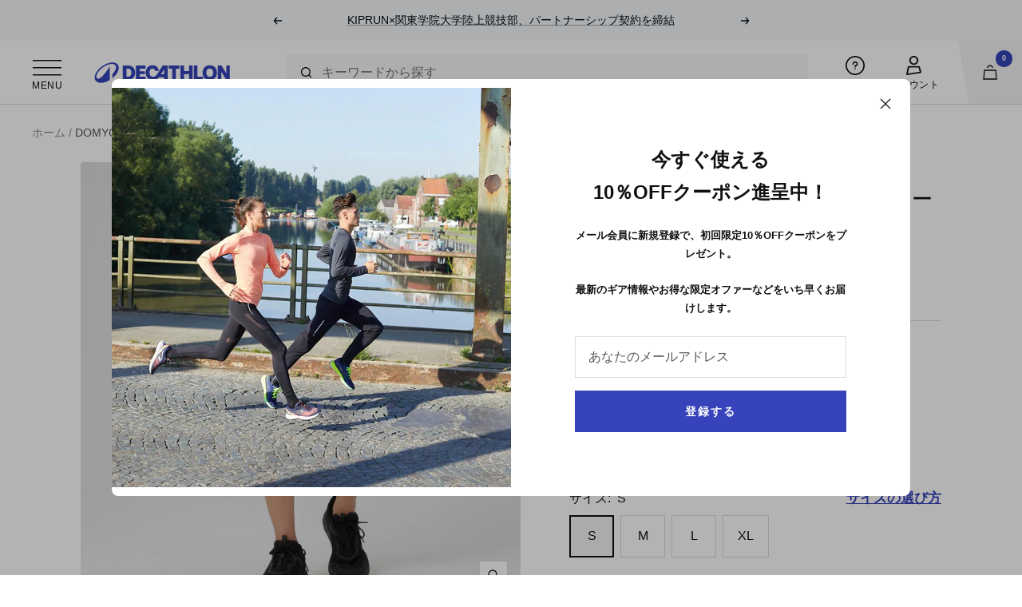

--- FILE ---
content_type: text/html; charset=utf-8
request_url: https://www.decathlon.co.jp/products/mens-zip-pocket-breathable-essential-fitness-shorts-plain
body_size: 61701
content:















<!doctype html><html class="no-js" lang="ja-JP" dir="ltr">
  <head>
<script>
window.KiwiSizing = window.KiwiSizing === undefined ? {} : window.KiwiSizing;
KiwiSizing.shop = "decathlon-japan.myshopify.com";


KiwiSizing.data = {
  collections: "268825133136,260990632016,153451135056,153451266128,274198200400,262372589648,153454641232,268969443408,274936692816,272698277968,153451724880,261216174160,153451593808,153457229904,262347391056,262259245136,266516332624,153451364432,265606430800",
  tags: "BRAND_ID:484,BRAND_VALUE: DOMYOS,clearance,COLOR_HEXA:,COLOR_HEXA: #000000,COLOR_HEXA: #0070B1,COLOR_HEXA: #7181A4,COLOR_HEXA: #767A7D,COLOR_HEXA: #9E91C3,COLOR_HEXA: #DC5B62,COLOR_HEXA: #E6679A,COLOR_HEXA: #FFE637,COLOR_VALUE: ぺブルグレー,COLOR_VALUE: アスファルトブルー,COLOR_VALUE: イエロー,COLOR_VALUE: オレンジ,COLOR_VALUE: グレー,COLOR_VALUE: ストームグレー,COLOR_VALUE: ディープカーキ,COLOR_VALUE: ネイビーブルー,COLOR_VALUE: ネオンラベンダー,COLOR_VALUE: ピンク,COLOR_VALUE: ブラック,COLOR_VALUE: ブラックオリーブ,COLOR_VALUE: ブルー,COLOR_VALUE: ライトインディゴ,COLOR_VALUE: ライトピンク,DD_GROUP_ID: 244,DD_GROUP_ID: 27,DD_GROUP_ID: 279,DD_GROUP_ID: 57,DD_GROUP_ID: 69,DD_GROUP_NAME: cardio training,DD_GROUP_NAME: cross training,DD_GROUP_NAME: fitness,DD_GROUP_NAME: sports,DD_GROUP_NAME: strength athletics,DD_GROUP_VALUE: cardio training,DD_GROUP_VALUE: cross training,DD_GROUP_VALUE: fitness,DD_GROUP_VALUE: sports,DD_GROUP_VALUE: strength athletics,DD_SPORT_ID: 206,DD_SPORT_ID: 296,DD_SPORT_NAME: cardio training,DD_SPORT_NAME: cross training,DD_SPORT_VALUE: cardio training,DD_SPORT_VALUE: cross training,DEPARTMENT_ID:88,DEPARTMENT_VALUE:フィットネス,Family: 10777,gender:1,GENDER_ID: 2,GENDER_VALUE: メンズ,GROUP_ID: 265,GROUP_ID_GS: fitness_training,GROUP_VALUE: ダンス\/体操\/フィットネス\/ヨガ,GUNDAM,LifeStage:1,LifeStage:3,LifeStage:4,LifeStage:7,LifeStage:8,MODEL: 8547818,MODEL: 8547823,MODEL: 8600873,MODEL: 8644536,MODEL: 8644538,MODEL: 8644539,MODEL: 8644540,MODEL: 8733433,MODEL: 8787722,MODEL: 8787726,MODEL: 8787727,MODEL: 8787728,MODEL: 8841504,MODEL: 8874319,MODEL: 8912903,MODEL: 8926701,MODEL: 8927170,MODEL: 8927171,NATURE_ID: 25055,NATURE_VALUE: ショートパンツ,NATURE_VALUE_GS: all_bottoms,NATURE_VALUE_GS: all_bottoms_no_leggings,NATURE_VALUE_GS: all_hiking_shorts,NATURE_VALUE_GS: all_short_pants,NATURE_VALUE_GS: all_tops_bottoms,NATURE_VALUE_GS: all_tops_bottoms_footwear,NATURE_VALUE_GS: artistic_bottom,NATURE_VALUE_GS: goal_keeper_clothes,NATURE_VALUE_GS: sailing_shorts_trousers,NATURE_VALUE_GS: shorts_tights,NATURE_VALUE_GS: tank_shorts_bras,NATURE_VALUE_GS: trousers_shorts_jumpsuit_top,new,PRACTICE_ID: 115,PRACTICE_ID: 352,PRACTICE_VALUE: カーディオトレーニング（有酸素運動）,PRACTICE_VALUE: クロストレーニング,PRICE_RANGE: ¥0 - ¥1500,PRICE_RANGE: ¥1500 - ¥4000,SAGAWA: 2,size-g-2-n-25055-b-DOMYOS,sport_group: activewear,SPORT_ID: 109,SPORT_ID: 425,SPORT_VALUE: クロストレーニング,SPORT_VALUE: フィットネス\/カーディオトレーニング（有酸素運動）,SUBDEPARTMENT_ID:2189,SUBDEPARTMENT_VALUE:フィットネスカーディオ ウェア 初級者向 メンズ,SUPER_MODEL: 305836,TAG_TEST_1,TAX:0.1,TRIGGER_COLOUR",
  product: "4793135398992",
  vendor: "DOMYOS",
  type: "ショートパンツ",
  title: "DOMYOS(ドミオス) トレーニング ハーフパンツ 120 メンズ",
  images: ["\/\/www.decathlon.co.jp\/cdn\/shop\/files\/pic_73e84c42-05aa-4da0-825c-5eb86f77ebd7.jpg?v=1760579538","\/\/www.decathlon.co.jp\/cdn\/shop\/files\/pic_7330af9a-728c-450d-96d3-aa0459880260.jpg?v=1760579538","\/\/www.decathlon.co.jp\/cdn\/shop\/files\/pic_1a5783a1-bd00-4c9c-8a24-e18e0cb2a185.jpg?v=1760579539","\/\/www.decathlon.co.jp\/cdn\/shop\/files\/pic_16c1b1b3-2d51-4eb3-8300-0bbcbee93f6f.jpg?v=1760579539","\/\/www.decathlon.co.jp\/cdn\/shop\/files\/pic_20905a2f-c14a-409a-9578-288898738275.jpg?v=1760579538","\/\/www.decathlon.co.jp\/cdn\/shop\/files\/pic_611943c7-a9d5-4f49-a985-4720b3802c8c.jpg?v=1760579538","\/\/www.decathlon.co.jp\/cdn\/shop\/files\/DOMYOS_20FST_20120_20STRETCH_20BLUE_20G20A_5084cb29-84f4-483c-bbd7-5eb0ac0f7fcf.jpg?v=1760579538","\/\/www.decathlon.co.jp\/cdn\/shop\/files\/DOMYOS_20FST_20120_20STRETCH_20BLUE_20G20A_8c1216d8-03a5-4134-87c2-0a7d15324af4.jpg?v=1760579539","\/\/www.decathlon.co.jp\/cdn\/shop\/files\/pic_883164ca-acdc-4e41-b578-d0c882e7ba3f.jpg?v=1760579540","\/\/www.decathlon.co.jp\/cdn\/shop\/files\/pic_5c70d5e4-d17a-46fb-9663-e14907d4e01b.jpg?v=1760579538","\/\/www.decathlon.co.jp\/cdn\/shop\/files\/pic_c3b90d32-4443-4a26-91b5-620fde07773f.jpg?v=1760579538","\/\/www.decathlon.co.jp\/cdn\/shop\/files\/pic_5cac3522-d487-4ae8-98da-5ea2b1cd9fa8.jpg?v=1760579539","\/\/www.decathlon.co.jp\/cdn\/shop\/files\/pic_c75dac9c-8b81-4657-b399-ba1263ead04b.jpg?v=1760579538","\/\/www.decathlon.co.jp\/cdn\/shop\/files\/pic_759cd2d6-d6e7-4987-bda4-fdeeac4ecc47.jpg?v=1760579539","\/\/www.decathlon.co.jp\/cdn\/shop\/files\/pic_8957d7c3-b4d9-45cb-817f-2db1098bd737.jpg?v=1760579538","\/\/www.decathlon.co.jp\/cdn\/shop\/files\/pic_b212cefa-63a4-49f0-9ad4-457afa2912a4.jpg?v=1760579539","\/\/www.decathlon.co.jp\/cdn\/shop\/files\/pic_680ce380-e057-48ac-8357-e832bea4d0d8.jpg?v=1760579538","\/\/www.decathlon.co.jp\/cdn\/shop\/files\/pic_bf9fd345-909d-406c-9122-dfeceefdc986.jpg?v=1760579539","\/\/www.decathlon.co.jp\/cdn\/shop\/files\/pic_ba0b6b99-7211-4757-a2e2-703e37406ec0.jpg?v=1760579538","\/\/www.decathlon.co.jp\/cdn\/shop\/files\/pic_04812a18-bc6a-4067-b89a-c611c793d2fb.jpg?v=1760579539","\/\/www.decathlon.co.jp\/cdn\/shop\/files\/pic_033d00da-6153-4368-8d0a-8d82c04db3a8.jpg?v=1760579539","\/\/www.decathlon.co.jp\/cdn\/shop\/files\/pic_e0b0762d-bda1-49be-b4c8-e3314637dcfe.jpg?v=1760579538","\/\/www.decathlon.co.jp\/cdn\/shop\/files\/pic_703d4405-2d8c-4f94-aeb1-1145b91df28c.jpg?v=1760579539","\/\/www.decathlon.co.jp\/cdn\/shop\/files\/pic_23d160f2-4308-42ed-9a8c-47594c85f387.jpg?v=1760579540","\/\/www.decathlon.co.jp\/cdn\/shop\/files\/pic_7fffffb7-7ac9-46b1-ac0d-79d19fd546a7.jpg?v=1760579540","\/\/www.decathlon.co.jp\/cdn\/shop\/files\/pic_a96eea93-a340-4e30-b632-942f3c17b2b2.jpg?v=1760579540","\/\/www.decathlon.co.jp\/cdn\/shop\/files\/pic_e028b5a4-31b6-4961-b425-dc32ead82b74.jpg?v=1760579539","\/\/www.decathlon.co.jp\/cdn\/shop\/files\/pic_0b8d9793-f616-4019-8ba5-d5ccd5e48abb.jpg?v=1760579539","\/\/www.decathlon.co.jp\/cdn\/shop\/files\/DOMYOS_20SHORT_20120_20M_20ROSE.jpg?v=1760579539","\/\/www.decathlon.co.jp\/cdn\/shop\/files\/DOMYOS_20SHORT_20120_20M_20ROSE_fd9a9c22-6c5d-4a61-9e0d-82249874f219.jpg?v=1760579539","\/\/www.decathlon.co.jp\/cdn\/shop\/files\/DOMYOS_20SHORT_20120_20M_20ROSE_67575782-5256-4b67-90e6-ad00fbc26acd.jpg?v=1760579539","\/\/www.decathlon.co.jp\/cdn\/shop\/files\/DOMYOS_20SHORT_20120_20M_20ROSE_f68041bc-258d-458e-b1d3-fb7662827604.jpg?v=1760579539","\/\/www.decathlon.co.jp\/cdn\/shop\/files\/pic_1e55edcc-2808-454f-8333-9dc8f4a5bf3a.jpg?v=1760579539","\/\/www.decathlon.co.jp\/cdn\/shop\/files\/pic_07c7fa5b-f0a9-457d-859f-4edc92dc34cf.jpg?v=1760579538","\/\/www.decathlon.co.jp\/cdn\/shop\/files\/DOMYOS_20SHORT_20120_20M_20ROSE_c9c25b54-23d7-4a8a-9df4-c6ef1327138c.jpg?v=1760579539","\/\/www.decathlon.co.jp\/cdn\/shop\/files\/pic_36bd5157-239f-4c9d-8b6d-6f9f80397217.jpg?v=1760579539","\/\/www.decathlon.co.jp\/cdn\/shop\/files\/pic_f9106579-e3ba-44dc-9b37-584b1073eb3c.jpg?v=1760579539","\/\/www.decathlon.co.jp\/cdn\/shop\/files\/pic_a84670e3-86d1-4a12-b7c9-fd01f44c3f39.jpg?v=1760579538","\/\/www.decathlon.co.jp\/cdn\/shop\/files\/pic_076668e0-1588-420e-91f3-5433854586b7.jpg?v=1760579539","\/\/www.decathlon.co.jp\/cdn\/shop\/files\/pic_1e818c87-71fe-4a7c-a837-8f4afe8bd455.jpg?v=1760579540","\/\/www.decathlon.co.jp\/cdn\/shop\/files\/pic_8eb68886-c6dc-4bb1-bcc3-b135df059258.jpg?v=1760579540","\/\/www.decathlon.co.jp\/cdn\/shop\/files\/pic_b0a1a4dc-0ba5-4206-9485-ec9ae6effdba.jpg?v=1760579539","\/\/www.decathlon.co.jp\/cdn\/shop\/files\/pic_ffe1def5-e6b5-4155-b835-ab2007e21d60.jpg?v=1760579539","\/\/www.decathlon.co.jp\/cdn\/shop\/files\/pic_c091c557-0b1e-4c24-970d-b006ebc73a27.jpg?v=1760579538","\/\/www.decathlon.co.jp\/cdn\/shop\/files\/pic_73d59fa0-4312-4389-a7c4-00631ac8d31c.jpg?v=1760579539","\/\/www.decathlon.co.jp\/cdn\/shop\/files\/pic_b0cc3535-bbcd-48b0-9671-06d0cef73852.jpg?v=1760579539","\/\/www.decathlon.co.jp\/cdn\/shop\/files\/pic_e41559ab-3f4e-42fe-a5b3-c16f4d6dbd57.jpg?v=1760579539","\/\/www.decathlon.co.jp\/cdn\/shop\/files\/pic_e0f072a8-b524-4539-a05c-e6ae8f0c69f3.jpg?v=1760579539","\/\/www.decathlon.co.jp\/cdn\/shop\/files\/pic_4cfbeaf3-d23a-4f88-b945-e5a4035402b3.jpg?v=1760579539","\/\/www.decathlon.co.jp\/cdn\/shop\/files\/DOMYOS_20SHORT_20120_20H_20NOIR.jpg?v=1760579539","\/\/www.decathlon.co.jp\/cdn\/shop\/files\/DOMYOS_20SHORT_20120_20H_20NOIR_23152756-a608-4df1-8fa3-79b6416dee38.jpg?v=1760579538","\/\/www.decathlon.co.jp\/cdn\/shop\/files\/DOMYOS_20SHORT_20120_20H_20NOIR_0bb7706d-cbde-41a8-b9e5-d80b750a8f2d.jpg?v=1760579538","\/\/www.decathlon.co.jp\/cdn\/shop\/files\/DOMYOS_20SHORT_20120_20H_20NOIR_519963a9-6697-450d-bb85-541c9204011d.jpg?v=1760579540","\/\/www.decathlon.co.jp\/cdn\/shop\/files\/DOMYOS_20SHORT_20120_20H_20NOIR_ee635ade-3acd-4c83-9c63-d25526cd10dd.jpg?v=1760579540","\/\/www.decathlon.co.jp\/cdn\/shop\/files\/pic_44e42791-5f1c-4ff7-9e85-7042756415eb.jpg?v=1760579539","\/\/www.decathlon.co.jp\/cdn\/shop\/files\/pic_b43065f7-4945-4455-b0b5-76cc115007e4.jpg?v=1760579539","\/\/www.decathlon.co.jp\/cdn\/shop\/files\/pic_a72731c7-7365-48a1-9f01-c5cc542b0a39.jpg?v=1760579539","\/\/www.decathlon.co.jp\/cdn\/shop\/files\/pic_2e2377d2-40bf-49cd-9b6b-622d1a73b6e2.jpg?v=1760579539","\/\/www.decathlon.co.jp\/cdn\/shop\/files\/pic_efb18aad-136a-444e-b8a0-fc491d222127.jpg?v=1760579540","\/\/www.decathlon.co.jp\/cdn\/shop\/files\/pic_e6f76ea3-4a9f-4a3d-937a-82de633eff0a.jpg?v=1760579539","\/\/www.decathlon.co.jp\/cdn\/shop\/files\/pic_4814211c-6229-49c0-9c7c-f12c18ec189f.jpg?v=1760579539","\/\/www.decathlon.co.jp\/cdn\/shop\/files\/DOMYOS_20SHORT120_20STRETCH_20GRIS_20CLAIR_07fdc76b-cf1a-4f0b-9a1f-7e31ea84134a.jpg?v=1760579539","\/\/www.decathlon.co.jp\/cdn\/shop\/files\/DOMYOS_20SHORT120_20STRETCH_20GRIS_20CLAIR_f21eb385-0c10-41f6-9ea4-4805b2fd5931.jpg?v=1760579539","\/\/www.decathlon.co.jp\/cdn\/shop\/files\/DOMYOS_20SHORT120_20STRETCH_20GRIS_20CLAIR_0656423e-1ed0-4eae-9387-c78e01870aae.jpg?v=1760579539","\/\/www.decathlon.co.jp\/cdn\/shop\/files\/DOMYOS_20SHORT120_20STRETCH_20GRIS_20CLAIR_11d88efe-e67c-4567-afc1-9ebd8094d1c4.jpg?v=1760579540","\/\/www.decathlon.co.jp\/cdn\/shop\/files\/DOMYOS_20SHORT120_20STRETCH_20GRIS_20CLAIR_272af547-8f0a-4458-be5b-a138cadf6f4f.jpg?v=1760579540","\/\/www.decathlon.co.jp\/cdn\/shop\/files\/DOMYOS_20SHORT120_20STRETCH_20GRIS_20CLAIR_0ddec4d5-8da3-45bc-a8b1-01b98163ba7b.jpg?v=1760579539","\/\/www.decathlon.co.jp\/cdn\/shop\/files\/DOMYOS_20SHORT120_20STRETCH_20GRIS_20CLAIR_ed56c3a1-87af-4525-ad8e-17517096b6c4.jpg?v=1760579539","\/\/www.decathlon.co.jp\/cdn\/shop\/files\/pic_41abe50e-d889-4a71-99e2-95825704368f.jpg?v=1760579539","\/\/www.decathlon.co.jp\/cdn\/shop\/files\/pic_9bf56d8e-b02c-44cc-88fd-94ff5376249b.jpg?v=1760579539","\/\/www.decathlon.co.jp\/cdn\/shop\/files\/pic_f072082a-0c07-4249-b1f2-3f87aabc0628.jpg?v=1760579539","\/\/www.decathlon.co.jp\/cdn\/shop\/files\/pic_8ff18837-4666-4602-ba58-9615ae933ab6.jpg?v=1760579539","\/\/www.decathlon.co.jp\/cdn\/shop\/files\/pic_8a8c3600-c22e-4df1-b7d5-83788689b04e.jpg?v=1760579539"],
  options: [{"name":"Color","position":1,"values":["ブラック","ディープカーキ","ライトインディゴ","イエロー","ピンク"]},{"name":"Size","position":2,"values":["S","M","L","XL","2XL"]},{"name":"Model Code","position":3,"values":["8547823","8787727","8874319","8841504","8787722"]}],
  variants: [{"id":32854056599632,"title":"ブラック \/ S \/ 8547823","option1":"ブラック","option2":"S","option3":"8547823","sku":"2699245","requires_shipping":true,"taxable":true,"featured_image":{"id":34992794337360,"product_id":4793135398992,"position":50,"created_at":"2025-10-16T10:52:15+09:00","updated_at":"2025-10-16T10:52:19+09:00","alt":"img50","width":1100,"height":1100,"src":"\/\/www.decathlon.co.jp\/cdn\/shop\/files\/DOMYOS_20SHORT_20120_20H_20NOIR.jpg?v=1760579539","variant_ids":[32854056370256,32854056534096,32854056599632,39700675559504]},"available":true,"name":"DOMYOS(ドミオス) トレーニング ハーフパンツ 120 メンズ - ブラック \/ S \/ 8547823","public_title":"ブラック \/ S \/ 8547823","options":["ブラック","S","8547823"],"price":199000,"weight":160,"compare_at_price":null,"inventory_management":"shopify","barcode":"3608418968317","featured_media":{"alt":"img50","id":26406886703184,"position":50,"preview_image":{"aspect_ratio":1.0,"height":1100,"width":1100,"src":"\/\/www.decathlon.co.jp\/cdn\/shop\/files\/DOMYOS_20SHORT_20120_20H_20NOIR.jpg?v=1760579539"}},"requires_selling_plan":false,"selling_plan_allocations":[],"quantity_rule":{"min":1,"max":null,"increment":1}},{"id":32854056534096,"title":"ブラック \/ M \/ 8547823","option1":"ブラック","option2":"M","option3":"8547823","sku":"2699244","requires_shipping":true,"taxable":true,"featured_image":{"id":34992794337360,"product_id":4793135398992,"position":50,"created_at":"2025-10-16T10:52:15+09:00","updated_at":"2025-10-16T10:52:19+09:00","alt":"img50","width":1100,"height":1100,"src":"\/\/www.decathlon.co.jp\/cdn\/shop\/files\/DOMYOS_20SHORT_20120_20H_20NOIR.jpg?v=1760579539","variant_ids":[32854056370256,32854056534096,32854056599632,39700675559504]},"available":true,"name":"DOMYOS(ドミオス) トレーニング ハーフパンツ 120 メンズ - ブラック \/ M \/ 8547823","public_title":"ブラック \/ M \/ 8547823","options":["ブラック","M","8547823"],"price":199000,"weight":170,"compare_at_price":null,"inventory_management":"shopify","barcode":"3608418968300","featured_media":{"alt":"img50","id":26406886703184,"position":50,"preview_image":{"aspect_ratio":1.0,"height":1100,"width":1100,"src":"\/\/www.decathlon.co.jp\/cdn\/shop\/files\/DOMYOS_20SHORT_20120_20H_20NOIR.jpg?v=1760579539"}},"requires_selling_plan":false,"selling_plan_allocations":[],"quantity_rule":{"min":1,"max":null,"increment":1}},{"id":32854056370256,"title":"ブラック \/ L \/ 8547823","option1":"ブラック","option2":"L","option3":"8547823","sku":"2699243","requires_shipping":true,"taxable":true,"featured_image":{"id":34992794337360,"product_id":4793135398992,"position":50,"created_at":"2025-10-16T10:52:15+09:00","updated_at":"2025-10-16T10:52:19+09:00","alt":"img50","width":1100,"height":1100,"src":"\/\/www.decathlon.co.jp\/cdn\/shop\/files\/DOMYOS_20SHORT_20120_20H_20NOIR.jpg?v=1760579539","variant_ids":[32854056370256,32854056534096,32854056599632,39700675559504]},"available":true,"name":"DOMYOS(ドミオス) トレーニング ハーフパンツ 120 メンズ - ブラック \/ L \/ 8547823","public_title":"ブラック \/ L \/ 8547823","options":["ブラック","L","8547823"],"price":199000,"weight":180,"compare_at_price":null,"inventory_management":"shopify","barcode":"3608418968270","featured_media":{"alt":"img50","id":26406886703184,"position":50,"preview_image":{"aspect_ratio":1.0,"height":1100,"width":1100,"src":"\/\/www.decathlon.co.jp\/cdn\/shop\/files\/DOMYOS_20SHORT_20120_20H_20NOIR.jpg?v=1760579539"}},"requires_selling_plan":false,"selling_plan_allocations":[],"quantity_rule":{"min":1,"max":null,"increment":1}},{"id":39700675559504,"title":"ブラック \/ XL \/ 8547823","option1":"ブラック","option2":"XL","option3":"8547823","sku":"2699246","requires_shipping":true,"taxable":true,"featured_image":{"id":34992794337360,"product_id":4793135398992,"position":50,"created_at":"2025-10-16T10:52:15+09:00","updated_at":"2025-10-16T10:52:19+09:00","alt":"img50","width":1100,"height":1100,"src":"\/\/www.decathlon.co.jp\/cdn\/shop\/files\/DOMYOS_20SHORT_20120_20H_20NOIR.jpg?v=1760579539","variant_ids":[32854056370256,32854056534096,32854056599632,39700675559504]},"available":true,"name":"DOMYOS(ドミオス) トレーニング ハーフパンツ 120 メンズ - ブラック \/ XL \/ 8547823","public_title":"ブラック \/ XL \/ 8547823","options":["ブラック","XL","8547823"],"price":199000,"weight":190,"compare_at_price":null,"inventory_management":"shopify","barcode":"3608418968294","featured_media":{"alt":"img50","id":26406886703184,"position":50,"preview_image":{"aspect_ratio":1.0,"height":1100,"width":1100,"src":"\/\/www.decathlon.co.jp\/cdn\/shop\/files\/DOMYOS_20SHORT_20120_20H_20NOIR.jpg?v=1760579539"}},"requires_selling_plan":false,"selling_plan_allocations":[],"quantity_rule":{"min":1,"max":null,"increment":1}},{"id":41083532771408,"title":"ディープカーキ \/ S \/ 8787727","option1":"ディープカーキ","option2":"S","option3":"8787727","sku":"4755790","requires_shipping":true,"taxable":true,"featured_image":{"id":34992794206288,"product_id":4793135398992,"position":46,"created_at":"2025-10-16T10:52:15+09:00","updated_at":"2025-10-16T10:52:19+09:00","alt":"img46","width":1100,"height":1100,"src":"\/\/www.decathlon.co.jp\/cdn\/shop\/files\/pic_b0cc3535-bbcd-48b0-9671-06d0cef73852.jpg?v=1760579539","variant_ids":[41083532771408,41083532804176,41083532836944,41083532869712]},"available":true,"name":"DOMYOS(ドミオス) トレーニング ハーフパンツ 120 メンズ - ディープカーキ \/ S \/ 8787727","public_title":"ディープカーキ \/ S \/ 8787727","options":["ディープカーキ","S","8787727"],"price":199000,"weight":160,"compare_at_price":null,"inventory_management":"shopify","barcode":"3608418819442","featured_media":{"alt":"img46","id":26406886572112,"position":46,"preview_image":{"aspect_ratio":1.0,"height":1100,"width":1100,"src":"\/\/www.decathlon.co.jp\/cdn\/shop\/files\/pic_b0cc3535-bbcd-48b0-9671-06d0cef73852.jpg?v=1760579539"}},"requires_selling_plan":false,"selling_plan_allocations":[],"quantity_rule":{"min":1,"max":null,"increment":1}},{"id":41083532804176,"title":"ディープカーキ \/ M \/ 8787727","option1":"ディープカーキ","option2":"M","option3":"8787727","sku":"4755784","requires_shipping":true,"taxable":true,"featured_image":{"id":34992794206288,"product_id":4793135398992,"position":46,"created_at":"2025-10-16T10:52:15+09:00","updated_at":"2025-10-16T10:52:19+09:00","alt":"img46","width":1100,"height":1100,"src":"\/\/www.decathlon.co.jp\/cdn\/shop\/files\/pic_b0cc3535-bbcd-48b0-9671-06d0cef73852.jpg?v=1760579539","variant_ids":[41083532771408,41083532804176,41083532836944,41083532869712]},"available":true,"name":"DOMYOS(ドミオス) トレーニング ハーフパンツ 120 メンズ - ディープカーキ \/ M \/ 8787727","public_title":"ディープカーキ \/ M \/ 8787727","options":["ディープカーキ","M","8787727"],"price":199000,"weight":170,"compare_at_price":null,"inventory_management":"shopify","barcode":"3608418819398","featured_media":{"alt":"img46","id":26406886572112,"position":46,"preview_image":{"aspect_ratio":1.0,"height":1100,"width":1100,"src":"\/\/www.decathlon.co.jp\/cdn\/shop\/files\/pic_b0cc3535-bbcd-48b0-9671-06d0cef73852.jpg?v=1760579539"}},"requires_selling_plan":false,"selling_plan_allocations":[],"quantity_rule":{"min":1,"max":null,"increment":1}},{"id":41083532836944,"title":"ディープカーキ \/ L \/ 8787727","option1":"ディープカーキ","option2":"L","option3":"8787727","sku":"4755789","requires_shipping":true,"taxable":true,"featured_image":{"id":34992794206288,"product_id":4793135398992,"position":46,"created_at":"2025-10-16T10:52:15+09:00","updated_at":"2025-10-16T10:52:19+09:00","alt":"img46","width":1100,"height":1100,"src":"\/\/www.decathlon.co.jp\/cdn\/shop\/files\/pic_b0cc3535-bbcd-48b0-9671-06d0cef73852.jpg?v=1760579539","variant_ids":[41083532771408,41083532804176,41083532836944,41083532869712]},"available":true,"name":"DOMYOS(ドミオス) トレーニング ハーフパンツ 120 メンズ - ディープカーキ \/ L \/ 8787727","public_title":"ディープカーキ \/ L \/ 8787727","options":["ディープカーキ","L","8787727"],"price":199000,"weight":180,"compare_at_price":null,"inventory_management":"shopify","barcode":"3608418819466","featured_media":{"alt":"img46","id":26406886572112,"position":46,"preview_image":{"aspect_ratio":1.0,"height":1100,"width":1100,"src":"\/\/www.decathlon.co.jp\/cdn\/shop\/files\/pic_b0cc3535-bbcd-48b0-9671-06d0cef73852.jpg?v=1760579539"}},"requires_selling_plan":false,"selling_plan_allocations":[],"quantity_rule":{"min":1,"max":null,"increment":1}},{"id":41083532869712,"title":"ディープカーキ \/ XL \/ 8787727","option1":"ディープカーキ","option2":"XL","option3":"8787727","sku":"4755785","requires_shipping":true,"taxable":true,"featured_image":{"id":34992794206288,"product_id":4793135398992,"position":46,"created_at":"2025-10-16T10:52:15+09:00","updated_at":"2025-10-16T10:52:19+09:00","alt":"img46","width":1100,"height":1100,"src":"\/\/www.decathlon.co.jp\/cdn\/shop\/files\/pic_b0cc3535-bbcd-48b0-9671-06d0cef73852.jpg?v=1760579539","variant_ids":[41083532771408,41083532804176,41083532836944,41083532869712]},"available":true,"name":"DOMYOS(ドミオス) トレーニング ハーフパンツ 120 メンズ - ディープカーキ \/ XL \/ 8787727","public_title":"ディープカーキ \/ XL \/ 8787727","options":["ディープカーキ","XL","8787727"],"price":199000,"weight":190,"compare_at_price":null,"inventory_management":"shopify","barcode":"3608418819411","featured_media":{"alt":"img46","id":26406886572112,"position":46,"preview_image":{"aspect_ratio":1.0,"height":1100,"width":1100,"src":"\/\/www.decathlon.co.jp\/cdn\/shop\/files\/pic_b0cc3535-bbcd-48b0-9671-06d0cef73852.jpg?v=1760579539"}},"requires_selling_plan":false,"selling_plan_allocations":[],"quantity_rule":{"min":1,"max":null,"increment":1}},{"id":41171219218512,"title":"ライトインディゴ \/ S \/ 8874319","option1":"ライトインディゴ","option2":"S","option3":"8874319","sku":"5186262","requires_shipping":true,"taxable":true,"featured_image":{"id":34992794533968,"product_id":4793135398992,"position":56,"created_at":"2025-10-16T10:52:15+09:00","updated_at":"2025-10-16T10:52:19+09:00","alt":"img56","width":1100,"height":1100,"src":"\/\/www.decathlon.co.jp\/cdn\/shop\/files\/pic_b43065f7-4945-4455-b0b5-76cc115007e4.jpg?v=1760579539","variant_ids":[41171219218512,41171219284048,41171219316816]},"available":false,"name":"DOMYOS(ドミオス) トレーニング ハーフパンツ 120 メンズ - ライトインディゴ \/ S \/ 8874319","public_title":"ライトインディゴ \/ S \/ 8874319","options":["ライトインディゴ","S","8874319"],"price":149000,"weight":160,"compare_at_price":199000,"inventory_management":"shopify","barcode":"3608391744601","featured_media":{"alt":"img56","id":26406886899792,"position":56,"preview_image":{"aspect_ratio":1.0,"height":1100,"width":1100,"src":"\/\/www.decathlon.co.jp\/cdn\/shop\/files\/pic_b43065f7-4945-4455-b0b5-76cc115007e4.jpg?v=1760579539"}},"requires_selling_plan":false,"selling_plan_allocations":[],"quantity_rule":{"min":1,"max":null,"increment":1}},{"id":41171219284048,"title":"ライトインディゴ \/ L \/ 8874319","option1":"ライトインディゴ","option2":"L","option3":"8874319","sku":"5186261","requires_shipping":true,"taxable":true,"featured_image":{"id":34992794533968,"product_id":4793135398992,"position":56,"created_at":"2025-10-16T10:52:15+09:00","updated_at":"2025-10-16T10:52:19+09:00","alt":"img56","width":1100,"height":1100,"src":"\/\/www.decathlon.co.jp\/cdn\/shop\/files\/pic_b43065f7-4945-4455-b0b5-76cc115007e4.jpg?v=1760579539","variant_ids":[41171219218512,41171219284048,41171219316816]},"available":true,"name":"DOMYOS(ドミオス) トレーニング ハーフパンツ 120 メンズ - ライトインディゴ \/ L \/ 8874319","public_title":"ライトインディゴ \/ L \/ 8874319","options":["ライトインディゴ","L","8874319"],"price":149000,"weight":180,"compare_at_price":199000,"inventory_management":"shopify","barcode":"3608391743598","featured_media":{"alt":"img56","id":26406886899792,"position":56,"preview_image":{"aspect_ratio":1.0,"height":1100,"width":1100,"src":"\/\/www.decathlon.co.jp\/cdn\/shop\/files\/pic_b43065f7-4945-4455-b0b5-76cc115007e4.jpg?v=1760579539"}},"requires_selling_plan":false,"selling_plan_allocations":[],"quantity_rule":{"min":1,"max":null,"increment":1}},{"id":41171219316816,"title":"ライトインディゴ \/ XL \/ 8874319","option1":"ライトインディゴ","option2":"XL","option3":"8874319","sku":"5186263","requires_shipping":true,"taxable":true,"featured_image":{"id":34992794533968,"product_id":4793135398992,"position":56,"created_at":"2025-10-16T10:52:15+09:00","updated_at":"2025-10-16T10:52:19+09:00","alt":"img56","width":1100,"height":1100,"src":"\/\/www.decathlon.co.jp\/cdn\/shop\/files\/pic_b43065f7-4945-4455-b0b5-76cc115007e4.jpg?v=1760579539","variant_ids":[41171219218512,41171219284048,41171219316816]},"available":true,"name":"DOMYOS(ドミオス) トレーニング ハーフパンツ 120 メンズ - ライトインディゴ \/ XL \/ 8874319","public_title":"ライトインディゴ \/ XL \/ 8874319","options":["ライトインディゴ","XL","8874319"],"price":149000,"weight":190,"compare_at_price":199000,"inventory_management":"shopify","barcode":"3608391744618","featured_media":{"alt":"img56","id":26406886899792,"position":56,"preview_image":{"aspect_ratio":1.0,"height":1100,"width":1100,"src":"\/\/www.decathlon.co.jp\/cdn\/shop\/files\/pic_b43065f7-4945-4455-b0b5-76cc115007e4.jpg?v=1760579539"}},"requires_selling_plan":false,"selling_plan_allocations":[],"quantity_rule":{"min":1,"max":null,"increment":1}},{"id":41379256369232,"title":"イエロー \/ 2XL \/ 8841504","option1":"イエロー","option2":"2XL","option3":"8841504","sku":"4998729","requires_shipping":true,"taxable":true,"featured_image":{"id":34992793452624,"product_id":4793135398992,"position":23,"created_at":"2025-10-16T10:52:15+09:00","updated_at":"2025-10-16T10:52:19+09:00","alt":"img23","width":1100,"height":1100,"src":"\/\/www.decathlon.co.jp\/cdn\/shop\/files\/pic_703d4405-2d8c-4f94-aeb1-1145b91df28c.jpg?v=1760579539","variant_ids":[41379256369232]},"available":true,"name":"DOMYOS(ドミオス) トレーニング ハーフパンツ 120 メンズ - イエロー \/ 2XL \/ 8841504","public_title":"イエロー \/ 2XL \/ 8841504","options":["イエロー","2XL","8841504"],"price":199000,"weight":200,"compare_at_price":null,"inventory_management":"shopify","barcode":"3608390405411","featured_media":{"alt":"img23","id":26406885818448,"position":23,"preview_image":{"aspect_ratio":1.0,"height":1100,"width":1100,"src":"\/\/www.decathlon.co.jp\/cdn\/shop\/files\/pic_703d4405-2d8c-4f94-aeb1-1145b91df28c.jpg?v=1760579539"}},"requires_selling_plan":false,"selling_plan_allocations":[],"quantity_rule":{"min":1,"max":null,"increment":1}},{"id":41379256434768,"title":"ピンク \/ S \/ 8787722","option1":"ピンク","option2":"S","option3":"8787722","sku":"4755749","requires_shipping":true,"taxable":true,"featured_image":{"id":34992793649232,"product_id":4793135398992,"position":29,"created_at":"2025-10-16T10:52:15+09:00","updated_at":"2025-10-16T10:52:19+09:00","alt":"img29","width":1100,"height":1100,"src":"\/\/www.decathlon.co.jp\/cdn\/shop\/files\/DOMYOS_20SHORT_20120_20M_20ROSE.jpg?v=1760579539","variant_ids":[41379256434768]},"available":true,"name":"DOMYOS(ドミオス) トレーニング ハーフパンツ 120 メンズ - ピンク \/ S \/ 8787722","public_title":"ピンク \/ S \/ 8787722","options":["ピンク","S","8787722"],"price":199000,"weight":160,"compare_at_price":null,"inventory_management":"shopify","barcode":"3608418843249","featured_media":{"alt":"img29","id":26406886015056,"position":29,"preview_image":{"aspect_ratio":1.0,"height":1100,"width":1100,"src":"\/\/www.decathlon.co.jp\/cdn\/shop\/files\/DOMYOS_20SHORT_20120_20M_20ROSE.jpg?v=1760579539"}},"requires_selling_plan":false,"selling_plan_allocations":[],"quantity_rule":{"min":1,"max":null,"increment":1}}],
};

</script>
    <meta charset="utf-8">
    <meta name="viewport" content="width=device-width, initial-scale=1.0, height=device-height, minimum-scale=1.0, maximum-scale=1.0">
    <meta name="theme-color" content="#ffffff">

    <title>DOMYOS(ドミオス) トレーニング ハーフパンツ 120 メンズ</title><meta name="description" content="トレーニング、エクササイズなどの運動に。"><link rel="canonical" href="https://www.decathlon.co.jp/products/mens-zip-pocket-breathable-essential-fitness-shorts-plain"><link rel="shortcut icon" href="//www.decathlon.co.jp/cdn/shop/files/Ellipse_8ef00429-2c33-4131-9fc6-fc7b1e87352d_96x96.png?v=1710240293" type="image/png"><link rel="apple-touch-icon" sizes="180x180" href="//www.decathlon.co.jp/cdn/shop/files/180x180_c357fcc7-0e73-48bc-b8b9-ba11458382ba.jpg?crop=center&height=180&v=1710240309&width=180"><link rel="preconnect" href="https://cdn.shopify.com">
    <link rel="dns-prefetch" href="https://productreviews.shopifycdn.com">
    <link rel="dns-prefetch" href="https://www.google-analytics.com"><link rel="preload" as="style" href="//www.decathlon.co.jp/cdn/shop/t/43/assets/theme.css?v=21469700661322583361715559827">
    <link rel="preload" as="script" href="//www.decathlon.co.jp/cdn/shop/t/43/assets/vendor.js?v=130223225408600547581643015427">
    <link rel="preload" as="script" href="//www.decathlon.co.jp/cdn/shop/t/43/assets/theme.js?v=85872528410350094761752483286"><link rel="preload" as="fetch" href="/products/mens-zip-pocket-breathable-essential-fitness-shorts-plain.js" crossorigin>
      <link rel="preload" as="image" imagesizes="(max-width: 999px) calc(100vw - 48px), 640px" imagesrcset="//www.decathlon.co.jp/cdn/shop/files/pic_73e84c42-05aa-4da0-825c-5eb86f77ebd7_400x.jpg?v=1760579538 400w, //www.decathlon.co.jp/cdn/shop/files/pic_73e84c42-05aa-4da0-825c-5eb86f77ebd7_500x.jpg?v=1760579538 500w, //www.decathlon.co.jp/cdn/shop/files/pic_73e84c42-05aa-4da0-825c-5eb86f77ebd7_600x.jpg?v=1760579538 600w, //www.decathlon.co.jp/cdn/shop/files/pic_73e84c42-05aa-4da0-825c-5eb86f77ebd7_700x.jpg?v=1760579538 700w, //www.decathlon.co.jp/cdn/shop/files/pic_73e84c42-05aa-4da0-825c-5eb86f77ebd7_800x.jpg?v=1760579538 800w, //www.decathlon.co.jp/cdn/shop/files/pic_73e84c42-05aa-4da0-825c-5eb86f77ebd7_900x.jpg?v=1760579538 900w, //www.decathlon.co.jp/cdn/shop/files/pic_73e84c42-05aa-4da0-825c-5eb86f77ebd7_1000x.jpg?v=1760579538 1000w, //www.decathlon.co.jp/cdn/shop/files/pic_73e84c42-05aa-4da0-825c-5eb86f77ebd7_1100x.jpg?v=1760579538 1100w
"><link rel="preload" as="script" href="//www.decathlon.co.jp/cdn/shop/t/43/assets/flickity.js?v=131742697226722540891643015425"><meta property="og:type" content="product">
  <meta property="og:title" content="DOMYOS(ドミオス) トレーニング ハーフパンツ 120 メンズ">
  <meta property="product:price:amount" content="1,990">
  <meta property="product:price:currency" content="JPY"><meta property="og:image" content="http://www.decathlon.co.jp/cdn/shop/files/pic_73e84c42-05aa-4da0-825c-5eb86f77ebd7.jpg?v=1760579538">
  <meta property="og:image:secure_url" content="https://www.decathlon.co.jp/cdn/shop/files/pic_73e84c42-05aa-4da0-825c-5eb86f77ebd7.jpg?v=1760579538">
  <meta property="og:image:width" content="1100">
  <meta property="og:image:height" content="1100"><meta property="og:description" content="トレーニング、エクササイズなどの運動に。"><meta property="og:url" content="https://www.decathlon.co.jp/products/mens-zip-pocket-breathable-essential-fitness-shorts-plain">
<meta property="og:site_name" content="デカトロン日本公式オンラインストア"><meta name="twitter:card" content="summary"><meta name="twitter:title" content="DOMYOS(ドミオス) トレーニング ハーフパンツ 120 メンズ">
  <meta name="twitter:description" content=" トレーニング、エクササイズなどの運動に。フィットネスでは、どんな動きにも対応できるショートパンツが必要です。タオル地のウエストバンド、伸縮性のある素材を使用しています。人気になること間違いなしの製品です！吸汗速乾ドライな肌触りが続く。透湿性にすぐれた素早く乾く素材。速乾性速乾性、アイロン不要。軽量素材の重量はわずか120g/m²。ストレッチ性動きやすいストレッチ素材とカット。"><meta name="twitter:image" content="https://www.decathlon.co.jp/cdn/shop/files/pic_73e84c42-05aa-4da0-825c-5eb86f77ebd7_1200x1200_crop_center.jpg?v=1760579538">
  <meta name="twitter:image:alt" content="img1">
    
  <script type="application/ld+json">
  {
    "@context": "https://schema.org",
    "@type": "Product",
    "offers": [{
          "@type": "Offer",
          "name": "ブラック \/ S \/ 8547823",
          "availability":"https://schema.org/InStock",
          "price": 1990.0,
          "priceCurrency": "JPY",
          "priceValidUntil": "2026-01-27","sku": "2699245","url": "/products/mens-zip-pocket-breathable-essential-fitness-shorts-plain?variant=32854056599632"
        },
{
          "@type": "Offer",
          "name": "ブラック \/ M \/ 8547823",
          "availability":"https://schema.org/InStock",
          "price": 1990.0,
          "priceCurrency": "JPY",
          "priceValidUntil": "2026-01-27","sku": "2699244","url": "/products/mens-zip-pocket-breathable-essential-fitness-shorts-plain?variant=32854056534096"
        },
{
          "@type": "Offer",
          "name": "ブラック \/ L \/ 8547823",
          "availability":"https://schema.org/InStock",
          "price": 1990.0,
          "priceCurrency": "JPY",
          "priceValidUntil": "2026-01-27","sku": "2699243","url": "/products/mens-zip-pocket-breathable-essential-fitness-shorts-plain?variant=32854056370256"
        },
{
          "@type": "Offer",
          "name": "ブラック \/ XL \/ 8547823",
          "availability":"https://schema.org/InStock",
          "price": 1990.0,
          "priceCurrency": "JPY",
          "priceValidUntil": "2026-01-27","sku": "2699246","url": "/products/mens-zip-pocket-breathable-essential-fitness-shorts-plain?variant=39700675559504"
        },
{
          "@type": "Offer",
          "name": "ディープカーキ \/ S \/ 8787727",
          "availability":"https://schema.org/InStock",
          "price": 1990.0,
          "priceCurrency": "JPY",
          "priceValidUntil": "2026-01-27","sku": "4755790","url": "/products/mens-zip-pocket-breathable-essential-fitness-shorts-plain?variant=41083532771408"
        },
{
          "@type": "Offer",
          "name": "ディープカーキ \/ M \/ 8787727",
          "availability":"https://schema.org/InStock",
          "price": 1990.0,
          "priceCurrency": "JPY",
          "priceValidUntil": "2026-01-27","sku": "4755784","url": "/products/mens-zip-pocket-breathable-essential-fitness-shorts-plain?variant=41083532804176"
        },
{
          "@type": "Offer",
          "name": "ディープカーキ \/ L \/ 8787727",
          "availability":"https://schema.org/InStock",
          "price": 1990.0,
          "priceCurrency": "JPY",
          "priceValidUntil": "2026-01-27","sku": "4755789","url": "/products/mens-zip-pocket-breathable-essential-fitness-shorts-plain?variant=41083532836944"
        },
{
          "@type": "Offer",
          "name": "ディープカーキ \/ XL \/ 8787727",
          "availability":"https://schema.org/InStock",
          "price": 1990.0,
          "priceCurrency": "JPY",
          "priceValidUntil": "2026-01-27","sku": "4755785","url": "/products/mens-zip-pocket-breathable-essential-fitness-shorts-plain?variant=41083532869712"
        },
{
          "@type": "Offer",
          "name": "ライトインディゴ \/ S \/ 8874319",
          "availability":"https://schema.org/OutOfStock",
          "price": 1490.0,
          "priceCurrency": "JPY",
          "priceValidUntil": "2026-01-27","sku": "5186262","url": "/products/mens-zip-pocket-breathable-essential-fitness-shorts-plain?variant=41171219218512"
        },
{
          "@type": "Offer",
          "name": "ライトインディゴ \/ L \/ 8874319",
          "availability":"https://schema.org/InStock",
          "price": 1490.0,
          "priceCurrency": "JPY",
          "priceValidUntil": "2026-01-27","sku": "5186261","url": "/products/mens-zip-pocket-breathable-essential-fitness-shorts-plain?variant=41171219284048"
        },
{
          "@type": "Offer",
          "name": "ライトインディゴ \/ XL \/ 8874319",
          "availability":"https://schema.org/InStock",
          "price": 1490.0,
          "priceCurrency": "JPY",
          "priceValidUntil": "2026-01-27","sku": "5186263","url": "/products/mens-zip-pocket-breathable-essential-fitness-shorts-plain?variant=41171219316816"
        },
{
          "@type": "Offer",
          "name": "イエロー \/ 2XL \/ 8841504",
          "availability":"https://schema.org/InStock",
          "price": 1990.0,
          "priceCurrency": "JPY",
          "priceValidUntil": "2026-01-27","sku": "4998729","url": "/products/mens-zip-pocket-breathable-essential-fitness-shorts-plain?variant=41379256369232"
        },
{
          "@type": "Offer",
          "name": "ピンク \/ S \/ 8787722",
          "availability":"https://schema.org/InStock",
          "price": 1990.0,
          "priceCurrency": "JPY",
          "priceValidUntil": "2026-01-27","sku": "4755749","url": "/products/mens-zip-pocket-breathable-essential-fitness-shorts-plain?variant=41379256434768"
        }
],
    "aggregateRating": {
      "@type": "AggregateRating",
      "ratingValue": "4.69",
      "reviewCount": "5235",
      "worstRating": "1",
      "bestRating": "5"
    },"additionalProperty": [{
            "type": "PropertyValue",
            "name": "吸汗速乾",
            "value": "ドライな肌触りが続く。透湿性にすぐれた素早く乾く素材。"
          },
{
            "type": "PropertyValue",
            "name": "ベンチレーション機能",
            "value": "ストレスフリー：クラッチ部分の通気性に優れた生地が汗をサッと吸収し、ムレを防ぎます。"
          },
{
            "type": "PropertyValue",
            "name": "速乾性",
            "value": "速乾性、アイロン不要。"
          },
{
            "type": "PropertyValue",
            "name": "軽量",
            "value": "素材の重量はわずか120g\/m²。"
          },
{
            "type": "PropertyValue",
            "name": "ストレッチ性",
            "value": "動きやすいストレッチ素材とカット。"
          }
],
      "gtin13": "3608418968317",
      "productId": "3608418968317",
    "brand": {
      "@type": "Brand",
      "name": "DOMYOS"
    },
    "name": "DOMYOS(ドミオス) トレーニング ハーフパンツ 120 メンズ",
    "description": " トレーニング、エクササイズなどの運動に。フィットネスでは、どんな動きにも対応できるショートパンツが必要です。タオル地のウエストバンド、伸縮性のある素材を使用しています。人気になること間違いなしの製品です！吸汗速乾ドライな肌触りが続く。透湿性にすぐれた素早く乾く素材。速乾性速乾性、アイロン不要。軽量素材の重量はわずか120g\/m²。ストレッチ性動きやすいストレッチ素材とカット。",
    "category": "ショートパンツ",
    "url": "/products/mens-zip-pocket-breathable-essential-fitness-shorts-plain",
    "sku": "2699245",
    "image": {
      "@type": "ImageObject",
      "url": "https://www.decathlon.co.jp/cdn/shop/files/pic_73e84c42-05aa-4da0-825c-5eb86f77ebd7_1024x.jpg?v=1760579538",
      "image": "https://www.decathlon.co.jp/cdn/shop/files/pic_73e84c42-05aa-4da0-825c-5eb86f77ebd7_1024x.jpg?v=1760579538",
      "name": "img1",
      "width": "1024",
      "height": "1024"
    }
  }
  </script>



  <script type="application/ld+json">
  {
    "@context": "https://schema.org",
    "@type": "BreadcrumbList",
  "itemListElement": [{
      "@type": "ListItem",
      "position": 1,
      "name": "ホーム",
      "item": "https://www.decathlon.co.jp"
    },{
          "@type": "ListItem",
          "position": 2,
          "name": "DOMYOS(ドミオス) トレーニング ハーフパンツ 120 メンズ",
          "item": "https://www.decathlon.co.jp/products/mens-zip-pocket-breathable-essential-fitness-shorts-plain"
        }]
  }
  </script>


    <style>
  /* Typography (heading) */
  

/* Typography (body) */
  



:root {--heading-color: 16, 16, 16;
    --text-color: 16, 16, 16;
    --accent-text: 54, 67, 186;
    --background: 255, 255, 255;
    --secondary-background: 245, 244, 245;
    --accent-background: 245, 244, 245;
    --border-color: 219, 219, 219;
    --border-color-darker: 159, 159, 159;
    --success-color: 20, 155, 101;
    --success-background: 208, 235, 224;
    --error-color: 227, 38, 47;
    --error-background: 253, 240, 240;
    --primary-button-background: 54, 67, 186;
    --primary-button-text-color: 255, 255, 255;
    --secondary-button-background: 54, 67, 186;
    --secondary-button-text-color: 255, 255, 255;
    --product-star-rating: 16, 16, 16;
    --product-on-sale-accent: 255, 205, 78;
    --product-sold-out-accent: 245, 244, 245;
    --product-new-accent: 255, 205, 78;
    --product-flash-sale-accent: 225, 227, 245;
    --product-bfcm-accent: 0, 0, 0;
    --product-winter-opeco-accent: 225, 227, 245;
    --product-nys-accent: 255, 205, 78;
    --product-custom-label-background: 54, 67, 186;
    --product-custom-label-text-color: 255, 255, 255;
    --product-custom-label-2-background: 54, 67, 186;
    --product-custom-label-2-text-color: 255, 255, 255;
    --product-low-stock-text-color: 227, 38, 47;
    --product-in-stock-text-color: 20, 155, 101;
    --loading-bar-background: 16, 16, 16;

    /* We duplicate some "base" colors as root colors, which is useful to use on drawer elements or popover without. Those should not be overridden to avoid issues */
    --root-heading-color: 16, 16, 16;
    --root-text-color: 16, 16, 16;
    --root-background: 255, 255, 255;
    --root-border-color: 219, 219, 219;
    --root-primary-button-background: 54, 67, 186;
    --root-primary-button-text-color: 255, 255, 255;

    --base-font-size: 16px;
    --heading-font-family: "system_ui", -apple-system, 'Segoe UI', Roboto, 'Helvetica Neue', 'Noto Sans', 'Liberation Sans', Arial, sans-serif, 'Apple Color Emoji', 'Segoe UI Emoji', 'Segoe UI Symbol', 'Noto Color Emoji';
    --heading-font-weight: 400;
    --heading-font-style: normal;
    --heading-text-transform: uppercase;
    --text-font-family: "system_ui", -apple-system, 'Segoe UI', Roboto, 'Helvetica Neue', 'Noto Sans', 'Liberation Sans', Arial, sans-serif, 'Apple Color Emoji', 'Segoe UI Emoji', 'Segoe UI Symbol', 'Noto Color Emoji';
    --text-font-weight: 400;
    --text-font-style: normal;
    --text-font-bold-weight: 700;

    /* Typography (font size) */
    --heading-xxsmall-font-size: 10px;
    --heading-xsmall-font-size: 10px;
    --heading-small-font-size: 11px;
    --heading-large-font-size: 32px;
    --heading-h1-font-size: 32px;
    --heading-h2-font-size: 28px;
    --heading-h3-font-size: 26px;
    --heading-h4-font-size: 22px;
    --heading-h5-font-size: 18px;
    --heading-h6-font-size: 16px;

    /* Control the look and feel of the theme by changing radius of various elements */
    --button-border-radius: 0px;
    --block-border-radius: 8px;
    --block-border-radius-reduced: 4px;
    --color-swatch-border-radius: 0px;

    /* Button size */
    --button-height: 48px;
    --button-small-height: 40px;

    /* Form related */
    --form-input-field-height: 48px;
    --form-input-gap: 16px;
    --form-submit-margin: 24px;

    /* Product listing related variables */
    --product-list-block-spacing: 32px;

    /* Video related */
    --play-button-background: 255, 255, 255;
    --play-button-arrow: 16, 16, 16;

    /* RTL support */
    --transform-logical-flip: 1;
    --transform-origin-start: left;
    --transform-origin-end: right;

    /* Other */
    --zoom-cursor-svg-url: url(//www.decathlon.co.jp/cdn/shop/t/43/assets/zoom-cursor.svg?v=145549975143242917461712133471);
    --arrow-right-svg-url: url(//www.decathlon.co.jp/cdn/shop/t/43/assets/arrow-right.svg?v=58506951407638442741710241248);
    --arrow-left-svg-url: url(//www.decathlon.co.jp/cdn/shop/t/43/assets/arrow-left.svg?v=73050428984956802281710241248);

    /* Some useful variables that we can reuse in our CSS. Some explanation are needed for some of them:
       - container-max-width-minus-gutters: represents the container max width without the edge gutters
       - container-outer-width: considering the screen width, represent all the space outside the container
       - container-outer-margin: same as container-outer-width but get set to 0 inside a container
       - container-inner-width: the effective space inside the container (minus gutters)
       - grid-column-width: represents the width of a single column of the grid
       - vertical-breather: this is a variable that defines the global "spacing" between sections, and inside the section
                            to create some "breath" and minimum spacing
     */
    --container-max-width: 1600px;
    --container-gutter: 24px;
    --container-max-width-minus-gutters: calc(var(--container-max-width) - (var(--container-gutter)) * 2);
    --container-outer-width: max(calc((100vw - var(--container-max-width-minus-gutters)) / 2), var(--container-gutter));
    --container-outer-margin: var(--container-outer-width);
    --container-inner-width: calc(100vw - var(--container-outer-width) * 2);

    --grid-column-count: 10;
    --grid-gap: 24px;
    --grid-column-width: calc((100vw - var(--container-outer-width) * 2 - var(--grid-gap) * (var(--grid-column-count) - 1)) / var(--grid-column-count));

    --vertical-breather: 28px;
    --vertical-breather-tight: 28px;

    /* Shopify related variables */
    --payment-terms-background-color: #ffffff;
  }

  @media screen and (min-width: 741px) {
    :root {
      --container-gutter: 40px;
      --grid-column-count: 20;
      --vertical-breather: 40px;
      --vertical-breather-tight: 40px;

      /* Typography (font size) */
      --heading-xsmall-font-size: 11px;
      --heading-small-font-size: 12px;
      --heading-large-font-size: 48px;
      --heading-h1-font-size: 48px;
      --heading-h2-font-size: 36px;
      --heading-h3-font-size: 30px;
      --heading-h4-font-size: 22px;
      --heading-h5-font-size: 18px;
      --heading-h6-font-size: 16px;

      /* Form related */
      --form-input-field-height: 52px;
      --form-submit-margin: 32px;

      /* Button size */
      --button-height: 52px;
      --button-small-height: 44px;
    }
  }

  @media screen and (min-width: 1200px) {
    :root {
      --vertical-breather: 48px;
      --vertical-breather-tight: 48px;
      --product-list-block-spacing: 48px;

      /* Typography */
      --heading-large-font-size: 58px;
      --heading-h1-font-size: 50px;
      --heading-h2-font-size: 44px;
      --heading-h3-font-size: 32px;
      --heading-h4-font-size: 26px;
      --heading-h5-font-size: 22px;
      --heading-h6-font-size: 16px;
    }
  }

  @media screen and (min-width: 1600px) {
    :root {
      --vertical-breather: 48px;
      --vertical-breather-tight: 48px;
    }
  }
</style>

    <script>
  // This allows to expose several variables to the global scope, to be used in scripts
  window.themeVariables = {
    settings: {
      direction: "ltr",
      pageType: "product",
      cartCount: 0,
      moneyFormat: "¥{{amount_no_decimals}}",
      moneyWithCurrencyFormat: "¥{{amount_no_decimals}}",
      showVendor: false,
      showDiscount: false,
      discountMode: "percentage",
      currencyCodeEnabled: false,
      searchMode: "product,article,page,collection",
      searchUnavailableProducts: "last",
      cartType: "message",
      cartCurrency: "JPY",
      mobileZoomFactor: 2.5,
      markerUrl: "\/\/www.decathlon.co.jp\/cdn\/shop\/t\/43\/assets\/marker.png?v=132605192480955484921645168061",
      flashSaleEnabled: true,
      bfcmEnabled: false,
      winterOpecoEnabled: true,
      nysEnabled: false
    },

    routes: {
      host: "www.decathlon.co.jp",
      rootUrl: "\/",
      rootUrlWithoutSlash: '',
      cartUrl: "\/cart",
      cartAddUrl: "\/cart\/add",
      cartUpdateUrl: "\/cart\/update",
      cartChangeUrl: "\/cart\/change",
      searchUrl: "\/search",
      predictiveSearchUrl: "\/search\/suggest",
      productRecommendationsUrl: "\/recommendations\/products"
    },

    strings: {
      accessibilityDelete: "削除",
      accessibilityClose: "閉じる",
      collectionSoldOut: "在庫切れ",
      collectionDiscount: "-@savings@",
      collectionFlashSale: "新色",
      collectionBfcm: "BFCM",
      collectionWinterOpeco: "秋冬25",
      collectionNys: "在庫限り",
      productSalePrice: "セール価格",
      productRegularPrice: "通常価格",
      productFormUnavailable: "選択不可能",
      productFormSoldOut: "在庫切れ",
      productFormPreOrder: "先行予約",
      productFormAddToCart: "カートに追加する",
      searchNoResults: "結果は見つかりませんでした",
      searchNewSearch: "新規検索",
      searchProducts: "製品",
      searchArticles: "ジャーナル",
      searchPages: "ページ",
      searchCollections: "コレクション一覧",
      cartViewCart: "カートを見る",
      cartItemAdded: "アイテムがカートに追加されました！",
      cartItemAddedShort: "カートに追加する！",
      cartAddOrderNote: "注文メモの追加",
      cartEditOrderNote: "注文メモを編集する",
      shippingEstimatorNoResults: "申し訳ありませんが、お客様のご住所への発送は現在行っておりません",
      shippingEstimatorOneResult: "お客様のご住所には1つの配送料金が適用されます:",
      shippingEstimatorMultipleResults: "お客様のご住所に合わせて、複数の配送料金が選択できます:",
      shippingEstimatorError: "配送料金の取得中に1つ以上のエラーが発生しました:",
      cancelOrderConfirmation: "ご注文をキャンセルしてよろしいですか？一度キャンセルすると元には戻せません。",
      cancelOrderConfirmed: "ご注文をキャンセル完了いたしました。",
      cancelOrderError: "キャンセル処理中にエラーが起こりました。お手数ですが、customer.japan@decathlon.com に直接オーダーをキャンセル\\\/取り消しするリクエストを送ってください。"
    },

    libs: {
      flickity: "\/\/www.decathlon.co.jp\/cdn\/shop\/t\/43\/assets\/flickity.js?v=131742697226722540891643015425",
      photoswipe: "\/\/www.decathlon.co.jp\/cdn\/shop\/t\/43\/assets\/photoswipe.js?v=63628230523702593591643015425",
      qrCode: "\/\/www.decathlon.co.jp\/cdn\/shopifycloud\/storefront\/assets\/themes_support\/vendor\/qrcode-3f2b403b.js"
    },

    breakpoints: {
      phone: 'screen and (max-width: 740px)',
      tablet: 'screen and (min-width: 741px) and (max-width: 999px)',
      tabletAndUp: 'screen and (min-width: 741px)',
      pocket: 'screen and (max-width: 999px)',
      lap: 'screen and (min-width: 1000px) and (max-width: 1199px)',
      lapAndUp: 'screen and (min-width: 1000px)',
      desktop: 'screen and (min-width: 1200px)',
      wide: 'screen and (min-width: 1400px)'
    }
  };window.themeDecathlon = {
	  customerId: null,
	  userGatewayUrl: null,
	  tokenId: null,
	  locationServer: null,
	  tokenType: null,
	  reviewUrl: (document.URL.includes('://127') ? 'http://localhost:3000/reviews.php' : 'https://shopify-reviews-47211364840.asia-northeast1.run.app'),
	  cancelOrderUrl: 'https://wo8sqfq0se.execute-api.ap-northeast-1.amazonaws.com/prod/cancel-order'
	};/* Code needed for KiwiSizing */
    window.KiwiSizing = window.KiwiSizing === undefined ? {} : window.KiwiSizing;
    KiwiSizing.shop = "decathlon-japan.myshopify.com";
    KiwiSizing.data = {
      collections: "268825133136,260990632016,153451135056,153451266128,274198200400,262372589648,153454641232,268969443408,274936692816,272698277968,153451724880,261216174160,153451593808,153457229904,262347391056,262259245136,266516332624,153451364432,265606430800",
      tags: "BRAND_ID:484,BRAND_VALUE: DOMYOS,clearance,COLOR_HEXA:,COLOR_HEXA: #000000,COLOR_HEXA: #0070B1,COLOR_HEXA: #7181A4,COLOR_HEXA: #767A7D,COLOR_HEXA: #9E91C3,COLOR_HEXA: #DC5B62,COLOR_HEXA: #E6679A,COLOR_HEXA: #FFE637,COLOR_VALUE: ぺブルグレー,COLOR_VALUE: アスファルトブルー,COLOR_VALUE: イエロー,COLOR_VALUE: オレンジ,COLOR_VALUE: グレー,COLOR_VALUE: ストームグレー,COLOR_VALUE: ディープカーキ,COLOR_VALUE: ネイビーブルー,COLOR_VALUE: ネオンラベンダー,COLOR_VALUE: ピンク,COLOR_VALUE: ブラック,COLOR_VALUE: ブラックオリーブ,COLOR_VALUE: ブルー,COLOR_VALUE: ライトインディゴ,COLOR_VALUE: ライトピンク,DD_GROUP_ID: 244,DD_GROUP_ID: 27,DD_GROUP_ID: 279,DD_GROUP_ID: 57,DD_GROUP_ID: 69,DD_GROUP_NAME: cardio training,DD_GROUP_NAME: cross training,DD_GROUP_NAME: fitness,DD_GROUP_NAME: sports,DD_GROUP_NAME: strength athletics,DD_GROUP_VALUE: cardio training,DD_GROUP_VALUE: cross training,DD_GROUP_VALUE: fitness,DD_GROUP_VALUE: sports,DD_GROUP_VALUE: strength athletics,DD_SPORT_ID: 206,DD_SPORT_ID: 296,DD_SPORT_NAME: cardio training,DD_SPORT_NAME: cross training,DD_SPORT_VALUE: cardio training,DD_SPORT_VALUE: cross training,DEPARTMENT_ID:88,DEPARTMENT_VALUE:フィットネス,Family: 10777,gender:1,GENDER_ID: 2,GENDER_VALUE: メンズ,GROUP_ID: 265,GROUP_ID_GS: fitness_training,GROUP_VALUE: ダンス\/体操\/フィットネス\/ヨガ,GUNDAM,LifeStage:1,LifeStage:3,LifeStage:4,LifeStage:7,LifeStage:8,MODEL: 8547818,MODEL: 8547823,MODEL: 8600873,MODEL: 8644536,MODEL: 8644538,MODEL: 8644539,MODEL: 8644540,MODEL: 8733433,MODEL: 8787722,MODEL: 8787726,MODEL: 8787727,MODEL: 8787728,MODEL: 8841504,MODEL: 8874319,MODEL: 8912903,MODEL: 8926701,MODEL: 8927170,MODEL: 8927171,NATURE_ID: 25055,NATURE_VALUE: ショートパンツ,NATURE_VALUE_GS: all_bottoms,NATURE_VALUE_GS: all_bottoms_no_leggings,NATURE_VALUE_GS: all_hiking_shorts,NATURE_VALUE_GS: all_short_pants,NATURE_VALUE_GS: all_tops_bottoms,NATURE_VALUE_GS: all_tops_bottoms_footwear,NATURE_VALUE_GS: artistic_bottom,NATURE_VALUE_GS: goal_keeper_clothes,NATURE_VALUE_GS: sailing_shorts_trousers,NATURE_VALUE_GS: shorts_tights,NATURE_VALUE_GS: tank_shorts_bras,NATURE_VALUE_GS: trousers_shorts_jumpsuit_top,new,PRACTICE_ID: 115,PRACTICE_ID: 352,PRACTICE_VALUE: カーディオトレーニング（有酸素運動）,PRACTICE_VALUE: クロストレーニング,PRICE_RANGE: ¥0 - ¥1500,PRICE_RANGE: ¥1500 - ¥4000,SAGAWA: 2,size-g-2-n-25055-b-DOMYOS,sport_group: activewear,SPORT_ID: 109,SPORT_ID: 425,SPORT_VALUE: クロストレーニング,SPORT_VALUE: フィットネス\/カーディオトレーニング（有酸素運動）,SUBDEPARTMENT_ID:2189,SUBDEPARTMENT_VALUE:フィットネスカーディオ ウェア 初級者向 メンズ,SUPER_MODEL: 305836,TAG_TEST_1,TAX:0.1,TRIGGER_COLOUR",
      product: "4793135398992",
      vendor: "DOMYOS",
      type: "ショートパンツ",
      title: "DOMYOS(ドミオス) トレーニング ハーフパンツ 120 メンズ",
      images: ["\/\/www.decathlon.co.jp\/cdn\/shop\/files\/pic_73e84c42-05aa-4da0-825c-5eb86f77ebd7.jpg?v=1760579538","\/\/www.decathlon.co.jp\/cdn\/shop\/files\/pic_7330af9a-728c-450d-96d3-aa0459880260.jpg?v=1760579538","\/\/www.decathlon.co.jp\/cdn\/shop\/files\/pic_1a5783a1-bd00-4c9c-8a24-e18e0cb2a185.jpg?v=1760579539","\/\/www.decathlon.co.jp\/cdn\/shop\/files\/pic_16c1b1b3-2d51-4eb3-8300-0bbcbee93f6f.jpg?v=1760579539","\/\/www.decathlon.co.jp\/cdn\/shop\/files\/pic_20905a2f-c14a-409a-9578-288898738275.jpg?v=1760579538","\/\/www.decathlon.co.jp\/cdn\/shop\/files\/pic_611943c7-a9d5-4f49-a985-4720b3802c8c.jpg?v=1760579538","\/\/www.decathlon.co.jp\/cdn\/shop\/files\/DOMYOS_20FST_20120_20STRETCH_20BLUE_20G20A_5084cb29-84f4-483c-bbd7-5eb0ac0f7fcf.jpg?v=1760579538","\/\/www.decathlon.co.jp\/cdn\/shop\/files\/DOMYOS_20FST_20120_20STRETCH_20BLUE_20G20A_8c1216d8-03a5-4134-87c2-0a7d15324af4.jpg?v=1760579539","\/\/www.decathlon.co.jp\/cdn\/shop\/files\/pic_883164ca-acdc-4e41-b578-d0c882e7ba3f.jpg?v=1760579540","\/\/www.decathlon.co.jp\/cdn\/shop\/files\/pic_5c70d5e4-d17a-46fb-9663-e14907d4e01b.jpg?v=1760579538","\/\/www.decathlon.co.jp\/cdn\/shop\/files\/pic_c3b90d32-4443-4a26-91b5-620fde07773f.jpg?v=1760579538","\/\/www.decathlon.co.jp\/cdn\/shop\/files\/pic_5cac3522-d487-4ae8-98da-5ea2b1cd9fa8.jpg?v=1760579539","\/\/www.decathlon.co.jp\/cdn\/shop\/files\/pic_c75dac9c-8b81-4657-b399-ba1263ead04b.jpg?v=1760579538","\/\/www.decathlon.co.jp\/cdn\/shop\/files\/pic_759cd2d6-d6e7-4987-bda4-fdeeac4ecc47.jpg?v=1760579539","\/\/www.decathlon.co.jp\/cdn\/shop\/files\/pic_8957d7c3-b4d9-45cb-817f-2db1098bd737.jpg?v=1760579538","\/\/www.decathlon.co.jp\/cdn\/shop\/files\/pic_b212cefa-63a4-49f0-9ad4-457afa2912a4.jpg?v=1760579539","\/\/www.decathlon.co.jp\/cdn\/shop\/files\/pic_680ce380-e057-48ac-8357-e832bea4d0d8.jpg?v=1760579538","\/\/www.decathlon.co.jp\/cdn\/shop\/files\/pic_bf9fd345-909d-406c-9122-dfeceefdc986.jpg?v=1760579539","\/\/www.decathlon.co.jp\/cdn\/shop\/files\/pic_ba0b6b99-7211-4757-a2e2-703e37406ec0.jpg?v=1760579538","\/\/www.decathlon.co.jp\/cdn\/shop\/files\/pic_04812a18-bc6a-4067-b89a-c611c793d2fb.jpg?v=1760579539","\/\/www.decathlon.co.jp\/cdn\/shop\/files\/pic_033d00da-6153-4368-8d0a-8d82c04db3a8.jpg?v=1760579539","\/\/www.decathlon.co.jp\/cdn\/shop\/files\/pic_e0b0762d-bda1-49be-b4c8-e3314637dcfe.jpg?v=1760579538","\/\/www.decathlon.co.jp\/cdn\/shop\/files\/pic_703d4405-2d8c-4f94-aeb1-1145b91df28c.jpg?v=1760579539","\/\/www.decathlon.co.jp\/cdn\/shop\/files\/pic_23d160f2-4308-42ed-9a8c-47594c85f387.jpg?v=1760579540","\/\/www.decathlon.co.jp\/cdn\/shop\/files\/pic_7fffffb7-7ac9-46b1-ac0d-79d19fd546a7.jpg?v=1760579540","\/\/www.decathlon.co.jp\/cdn\/shop\/files\/pic_a96eea93-a340-4e30-b632-942f3c17b2b2.jpg?v=1760579540","\/\/www.decathlon.co.jp\/cdn\/shop\/files\/pic_e028b5a4-31b6-4961-b425-dc32ead82b74.jpg?v=1760579539","\/\/www.decathlon.co.jp\/cdn\/shop\/files\/pic_0b8d9793-f616-4019-8ba5-d5ccd5e48abb.jpg?v=1760579539","\/\/www.decathlon.co.jp\/cdn\/shop\/files\/DOMYOS_20SHORT_20120_20M_20ROSE.jpg?v=1760579539","\/\/www.decathlon.co.jp\/cdn\/shop\/files\/DOMYOS_20SHORT_20120_20M_20ROSE_fd9a9c22-6c5d-4a61-9e0d-82249874f219.jpg?v=1760579539","\/\/www.decathlon.co.jp\/cdn\/shop\/files\/DOMYOS_20SHORT_20120_20M_20ROSE_67575782-5256-4b67-90e6-ad00fbc26acd.jpg?v=1760579539","\/\/www.decathlon.co.jp\/cdn\/shop\/files\/DOMYOS_20SHORT_20120_20M_20ROSE_f68041bc-258d-458e-b1d3-fb7662827604.jpg?v=1760579539","\/\/www.decathlon.co.jp\/cdn\/shop\/files\/pic_1e55edcc-2808-454f-8333-9dc8f4a5bf3a.jpg?v=1760579539","\/\/www.decathlon.co.jp\/cdn\/shop\/files\/pic_07c7fa5b-f0a9-457d-859f-4edc92dc34cf.jpg?v=1760579538","\/\/www.decathlon.co.jp\/cdn\/shop\/files\/DOMYOS_20SHORT_20120_20M_20ROSE_c9c25b54-23d7-4a8a-9df4-c6ef1327138c.jpg?v=1760579539","\/\/www.decathlon.co.jp\/cdn\/shop\/files\/pic_36bd5157-239f-4c9d-8b6d-6f9f80397217.jpg?v=1760579539","\/\/www.decathlon.co.jp\/cdn\/shop\/files\/pic_f9106579-e3ba-44dc-9b37-584b1073eb3c.jpg?v=1760579539","\/\/www.decathlon.co.jp\/cdn\/shop\/files\/pic_a84670e3-86d1-4a12-b7c9-fd01f44c3f39.jpg?v=1760579538","\/\/www.decathlon.co.jp\/cdn\/shop\/files\/pic_076668e0-1588-420e-91f3-5433854586b7.jpg?v=1760579539","\/\/www.decathlon.co.jp\/cdn\/shop\/files\/pic_1e818c87-71fe-4a7c-a837-8f4afe8bd455.jpg?v=1760579540","\/\/www.decathlon.co.jp\/cdn\/shop\/files\/pic_8eb68886-c6dc-4bb1-bcc3-b135df059258.jpg?v=1760579540","\/\/www.decathlon.co.jp\/cdn\/shop\/files\/pic_b0a1a4dc-0ba5-4206-9485-ec9ae6effdba.jpg?v=1760579539","\/\/www.decathlon.co.jp\/cdn\/shop\/files\/pic_ffe1def5-e6b5-4155-b835-ab2007e21d60.jpg?v=1760579539","\/\/www.decathlon.co.jp\/cdn\/shop\/files\/pic_c091c557-0b1e-4c24-970d-b006ebc73a27.jpg?v=1760579538","\/\/www.decathlon.co.jp\/cdn\/shop\/files\/pic_73d59fa0-4312-4389-a7c4-00631ac8d31c.jpg?v=1760579539","\/\/www.decathlon.co.jp\/cdn\/shop\/files\/pic_b0cc3535-bbcd-48b0-9671-06d0cef73852.jpg?v=1760579539","\/\/www.decathlon.co.jp\/cdn\/shop\/files\/pic_e41559ab-3f4e-42fe-a5b3-c16f4d6dbd57.jpg?v=1760579539","\/\/www.decathlon.co.jp\/cdn\/shop\/files\/pic_e0f072a8-b524-4539-a05c-e6ae8f0c69f3.jpg?v=1760579539","\/\/www.decathlon.co.jp\/cdn\/shop\/files\/pic_4cfbeaf3-d23a-4f88-b945-e5a4035402b3.jpg?v=1760579539","\/\/www.decathlon.co.jp\/cdn\/shop\/files\/DOMYOS_20SHORT_20120_20H_20NOIR.jpg?v=1760579539","\/\/www.decathlon.co.jp\/cdn\/shop\/files\/DOMYOS_20SHORT_20120_20H_20NOIR_23152756-a608-4df1-8fa3-79b6416dee38.jpg?v=1760579538","\/\/www.decathlon.co.jp\/cdn\/shop\/files\/DOMYOS_20SHORT_20120_20H_20NOIR_0bb7706d-cbde-41a8-b9e5-d80b750a8f2d.jpg?v=1760579538","\/\/www.decathlon.co.jp\/cdn\/shop\/files\/DOMYOS_20SHORT_20120_20H_20NOIR_519963a9-6697-450d-bb85-541c9204011d.jpg?v=1760579540","\/\/www.decathlon.co.jp\/cdn\/shop\/files\/DOMYOS_20SHORT_20120_20H_20NOIR_ee635ade-3acd-4c83-9c63-d25526cd10dd.jpg?v=1760579540","\/\/www.decathlon.co.jp\/cdn\/shop\/files\/pic_44e42791-5f1c-4ff7-9e85-7042756415eb.jpg?v=1760579539","\/\/www.decathlon.co.jp\/cdn\/shop\/files\/pic_b43065f7-4945-4455-b0b5-76cc115007e4.jpg?v=1760579539","\/\/www.decathlon.co.jp\/cdn\/shop\/files\/pic_a72731c7-7365-48a1-9f01-c5cc542b0a39.jpg?v=1760579539","\/\/www.decathlon.co.jp\/cdn\/shop\/files\/pic_2e2377d2-40bf-49cd-9b6b-622d1a73b6e2.jpg?v=1760579539","\/\/www.decathlon.co.jp\/cdn\/shop\/files\/pic_efb18aad-136a-444e-b8a0-fc491d222127.jpg?v=1760579540","\/\/www.decathlon.co.jp\/cdn\/shop\/files\/pic_e6f76ea3-4a9f-4a3d-937a-82de633eff0a.jpg?v=1760579539","\/\/www.decathlon.co.jp\/cdn\/shop\/files\/pic_4814211c-6229-49c0-9c7c-f12c18ec189f.jpg?v=1760579539","\/\/www.decathlon.co.jp\/cdn\/shop\/files\/DOMYOS_20SHORT120_20STRETCH_20GRIS_20CLAIR_07fdc76b-cf1a-4f0b-9a1f-7e31ea84134a.jpg?v=1760579539","\/\/www.decathlon.co.jp\/cdn\/shop\/files\/DOMYOS_20SHORT120_20STRETCH_20GRIS_20CLAIR_f21eb385-0c10-41f6-9ea4-4805b2fd5931.jpg?v=1760579539","\/\/www.decathlon.co.jp\/cdn\/shop\/files\/DOMYOS_20SHORT120_20STRETCH_20GRIS_20CLAIR_0656423e-1ed0-4eae-9387-c78e01870aae.jpg?v=1760579539","\/\/www.decathlon.co.jp\/cdn\/shop\/files\/DOMYOS_20SHORT120_20STRETCH_20GRIS_20CLAIR_11d88efe-e67c-4567-afc1-9ebd8094d1c4.jpg?v=1760579540","\/\/www.decathlon.co.jp\/cdn\/shop\/files\/DOMYOS_20SHORT120_20STRETCH_20GRIS_20CLAIR_272af547-8f0a-4458-be5b-a138cadf6f4f.jpg?v=1760579540","\/\/www.decathlon.co.jp\/cdn\/shop\/files\/DOMYOS_20SHORT120_20STRETCH_20GRIS_20CLAIR_0ddec4d5-8da3-45bc-a8b1-01b98163ba7b.jpg?v=1760579539","\/\/www.decathlon.co.jp\/cdn\/shop\/files\/DOMYOS_20SHORT120_20STRETCH_20GRIS_20CLAIR_ed56c3a1-87af-4525-ad8e-17517096b6c4.jpg?v=1760579539","\/\/www.decathlon.co.jp\/cdn\/shop\/files\/pic_41abe50e-d889-4a71-99e2-95825704368f.jpg?v=1760579539","\/\/www.decathlon.co.jp\/cdn\/shop\/files\/pic_9bf56d8e-b02c-44cc-88fd-94ff5376249b.jpg?v=1760579539","\/\/www.decathlon.co.jp\/cdn\/shop\/files\/pic_f072082a-0c07-4249-b1f2-3f87aabc0628.jpg?v=1760579539","\/\/www.decathlon.co.jp\/cdn\/shop\/files\/pic_8ff18837-4666-4602-ba58-9615ae933ab6.jpg?v=1760579539","\/\/www.decathlon.co.jp\/cdn\/shop\/files\/pic_8a8c3600-c22e-4df1-b7d5-83788689b04e.jpg?v=1760579539"],
    };/* Defers ZenDesk to load large scripts only after interaction */
  window.zESettings = {
    webWidget: {
      chat: {
        connectOnPageLoad: false
      }
    }
  };

  if ('noModule' in HTMLScriptElement.prototype) {
    // Old browsers (like IE) that does not support module will be considered as if not executing JS at all
    document.documentElement.className = document.documentElement.className.replace('no-js', 'js');

    requestAnimationFrame(() => {
      const viewportHeight = (window.visualViewport ? window.visualViewport.height : document.documentElement.clientHeight);
      document.documentElement.style.setProperty('--window-height',viewportHeight + 'px');
    });
  }// We save the product ID in local storage to be eventually used for recently viewed section
    try {
      const items = JSON.parse(localStorage.getItem('theme:recently-viewed-products') || '[]');

      // We check if the current product already exists, and if it does not, we add it at the start
      if (!items.includes(4793135398992)) {
        items.unshift(4793135398992);
      }

      localStorage.setItem('theme:recently-viewed-products', JSON.stringify(items.slice(0, 20)));
    } catch (e) {
      // Safari in private mode does not allow setting item, we silently fail
    }</script>


    <link rel="stylesheet" href="//www.decathlon.co.jp/cdn/shop/t/43/assets/theme.css?v=21469700661322583361715559827">

    <script src="//www.decathlon.co.jp/cdn/shop/t/43/assets/vendor.js?v=130223225408600547581643015427" defer></script>
    <script src="//www.decathlon.co.jp/cdn/shop/t/43/assets/theme.js?v=85872528410350094761752483286" defer></script>

    

    

  <script>window.performance && window.performance.mark && window.performance.mark('shopify.content_for_header.start');</script><meta name="google-site-verification" content="Vg1YiWWD6_zeXvhXdDz7Ff0FRRUr5Oz_lVYAWpJBCDM">
<meta id="shopify-digital-wallet" name="shopify-digital-wallet" content="/24989630544/digital_wallets/dialog">
<meta name="shopify-checkout-api-token" content="a90eca881f7973000e708e4e191dc416">
<link rel="alternate" type="application/json+oembed" href="https://www.decathlon.co.jp/products/mens-zip-pocket-breathable-essential-fitness-shorts-plain.oembed">
<script async="async" src="/checkouts/internal/preloads.js?locale=ja-JP"></script>
<script id="apple-pay-shop-capabilities" type="application/json">{"shopId":24989630544,"countryCode":"JP","currencyCode":"JPY","merchantCapabilities":["supports3DS"],"merchantId":"gid:\/\/shopify\/Shop\/24989630544","merchantName":"デカトロン日本公式オンラインストア","requiredBillingContactFields":["postalAddress","email","phone"],"requiredShippingContactFields":["postalAddress","email","phone"],"shippingType":"shipping","supportedNetworks":["visa","masterCard","amex","jcb","discover"],"total":{"type":"pending","label":"デカトロン日本公式オンラインストア","amount":"1.00"},"shopifyPaymentsEnabled":true,"supportsSubscriptions":true}</script>
<script id="shopify-features" type="application/json">{"accessToken":"a90eca881f7973000e708e4e191dc416","betas":["rich-media-storefront-analytics"],"domain":"www.decathlon.co.jp","predictiveSearch":false,"shopId":24989630544,"locale":"ja"}</script>
<script>var Shopify = Shopify || {};
Shopify.shop = "decathlon-japan.myshopify.com";
Shopify.locale = "ja-JP";
Shopify.currency = {"active":"JPY","rate":"1.0"};
Shopify.country = "JP";
Shopify.theme = {"name":"decathlon-japan-theme\/prod","id":120718688336,"schema_name":"Focal","schema_version":"8.7.3","theme_store_id":null,"role":"main"};
Shopify.theme.handle = "null";
Shopify.theme.style = {"id":null,"handle":null};
Shopify.cdnHost = "www.decathlon.co.jp/cdn";
Shopify.routes = Shopify.routes || {};
Shopify.routes.root = "/";</script>
<script type="module">!function(o){(o.Shopify=o.Shopify||{}).modules=!0}(window);</script>
<script>!function(o){function n(){var o=[];function n(){o.push(Array.prototype.slice.apply(arguments))}return n.q=o,n}var t=o.Shopify=o.Shopify||{};t.loadFeatures=n(),t.autoloadFeatures=n()}(window);</script>
<script id="shop-js-analytics" type="application/json">{"pageType":"product"}</script>
<script defer="defer" async type="module" src="//www.decathlon.co.jp/cdn/shopifycloud/shop-js/modules/v2/client.init-shop-cart-sync_Cun6Ba8E.ja.esm.js"></script>
<script defer="defer" async type="module" src="//www.decathlon.co.jp/cdn/shopifycloud/shop-js/modules/v2/chunk.common_DGWubyOB.esm.js"></script>
<script type="module">
  await import("//www.decathlon.co.jp/cdn/shopifycloud/shop-js/modules/v2/client.init-shop-cart-sync_Cun6Ba8E.ja.esm.js");
await import("//www.decathlon.co.jp/cdn/shopifycloud/shop-js/modules/v2/chunk.common_DGWubyOB.esm.js");

  window.Shopify.SignInWithShop?.initShopCartSync?.({"fedCMEnabled":true,"windoidEnabled":true});

</script>
<script>(function() {
  var isLoaded = false;
  function asyncLoad() {
    if (isLoaded) return;
    isLoaded = true;
    var urls = ["https:\/\/app.kiwisizing.com\/web\/js\/dist\/kiwiSizing\/plugin\/SizingPlugin.prod.js?v=330\u0026shop=decathlon-japan.myshopify.com","https:\/\/cdn-app.cart-bot.net\/public\/js\/append.js?shop=decathlon-japan.myshopify.com","\/\/backinstock.useamp.com\/widget\/21381_1767154881.js?category=bis\u0026v=6\u0026shop=decathlon-japan.myshopify.com"];
    for (var i = 0; i < urls.length; i++) {
      var s = document.createElement('script');
      s.type = 'text/javascript';
      s.async = true;
      s.src = urls[i];
      var x = document.getElementsByTagName('script')[0];
      x.parentNode.insertBefore(s, x);
    }
  };
  if(window.attachEvent) {
    window.attachEvent('onload', asyncLoad);
  } else {
    window.addEventListener('load', asyncLoad, false);
  }
})();</script>
<script id="__st">var __st={"a":24989630544,"offset":32400,"reqid":"fa39d764-e6ac-4b54-8159-811af8c03636-1768612896","pageurl":"www.decathlon.co.jp\/products\/mens-zip-pocket-breathable-essential-fitness-shorts-plain","u":"371c0c87edb2","p":"product","rtyp":"product","rid":4793135398992};</script>
<script>window.ShopifyPaypalV4VisibilityTracking = true;</script>
<script id="captcha-bootstrap">!function(){'use strict';const t='contact',e='account',n='new_comment',o=[[t,t],['blogs',n],['comments',n],[t,'customer']],c=[[e,'customer_login'],[e,'guest_login'],[e,'recover_customer_password'],[e,'create_customer']],r=t=>t.map((([t,e])=>`form[action*='/${t}']:not([data-nocaptcha='true']) input[name='form_type'][value='${e}']`)).join(','),a=t=>()=>t?[...document.querySelectorAll(t)].map((t=>t.form)):[];function s(){const t=[...o],e=r(t);return a(e)}const i='password',u='form_key',d=['recaptcha-v3-token','g-recaptcha-response','h-captcha-response',i],f=()=>{try{return window.sessionStorage}catch{return}},m='__shopify_v',_=t=>t.elements[u];function p(t,e,n=!1){try{const o=window.sessionStorage,c=JSON.parse(o.getItem(e)),{data:r}=function(t){const{data:e,action:n}=t;return t[m]||n?{data:e,action:n}:{data:t,action:n}}(c);for(const[e,n]of Object.entries(r))t.elements[e]&&(t.elements[e].value=n);n&&o.removeItem(e)}catch(o){console.error('form repopulation failed',{error:o})}}const l='form_type',E='cptcha';function T(t){t.dataset[E]=!0}const w=window,h=w.document,L='Shopify',v='ce_forms',y='captcha';let A=!1;((t,e)=>{const n=(g='f06e6c50-85a8-45c8-87d0-21a2b65856fe',I='https://cdn.shopify.com/shopifycloud/storefront-forms-hcaptcha/ce_storefront_forms_captcha_hcaptcha.v1.5.2.iife.js',D={infoText:'hCaptchaによる保護',privacyText:'プライバシー',termsText:'利用規約'},(t,e,n)=>{const o=w[L][v],c=o.bindForm;if(c)return c(t,g,e,D).then(n);var r;o.q.push([[t,g,e,D],n]),r=I,A||(h.body.append(Object.assign(h.createElement('script'),{id:'captcha-provider',async:!0,src:r})),A=!0)});var g,I,D;w[L]=w[L]||{},w[L][v]=w[L][v]||{},w[L][v].q=[],w[L][y]=w[L][y]||{},w[L][y].protect=function(t,e){n(t,void 0,e),T(t)},Object.freeze(w[L][y]),function(t,e,n,w,h,L){const[v,y,A,g]=function(t,e,n){const i=e?o:[],u=t?c:[],d=[...i,...u],f=r(d),m=r(i),_=r(d.filter((([t,e])=>n.includes(e))));return[a(f),a(m),a(_),s()]}(w,h,L),I=t=>{const e=t.target;return e instanceof HTMLFormElement?e:e&&e.form},D=t=>v().includes(t);t.addEventListener('submit',(t=>{const e=I(t);if(!e)return;const n=D(e)&&!e.dataset.hcaptchaBound&&!e.dataset.recaptchaBound,o=_(e),c=g().includes(e)&&(!o||!o.value);(n||c)&&t.preventDefault(),c&&!n&&(function(t){try{if(!f())return;!function(t){const e=f();if(!e)return;const n=_(t);if(!n)return;const o=n.value;o&&e.removeItem(o)}(t);const e=Array.from(Array(32),(()=>Math.random().toString(36)[2])).join('');!function(t,e){_(t)||t.append(Object.assign(document.createElement('input'),{type:'hidden',name:u})),t.elements[u].value=e}(t,e),function(t,e){const n=f();if(!n)return;const o=[...t.querySelectorAll(`input[type='${i}']`)].map((({name:t})=>t)),c=[...d,...o],r={};for(const[a,s]of new FormData(t).entries())c.includes(a)||(r[a]=s);n.setItem(e,JSON.stringify({[m]:1,action:t.action,data:r}))}(t,e)}catch(e){console.error('failed to persist form',e)}}(e),e.submit())}));const S=(t,e)=>{t&&!t.dataset[E]&&(n(t,e.some((e=>e===t))),T(t))};for(const o of['focusin','change'])t.addEventListener(o,(t=>{const e=I(t);D(e)&&S(e,y())}));const B=e.get('form_key'),M=e.get(l),P=B&&M;t.addEventListener('DOMContentLoaded',(()=>{const t=y();if(P)for(const e of t)e.elements[l].value===M&&p(e,B);[...new Set([...A(),...v().filter((t=>'true'===t.dataset.shopifyCaptcha))])].forEach((e=>S(e,t)))}))}(h,new URLSearchParams(w.location.search),n,t,e,['guest_login'])})(!0,!0)}();</script>
<script integrity="sha256-4kQ18oKyAcykRKYeNunJcIwy7WH5gtpwJnB7kiuLZ1E=" data-source-attribution="shopify.loadfeatures" defer="defer" src="//www.decathlon.co.jp/cdn/shopifycloud/storefront/assets/storefront/load_feature-a0a9edcb.js" crossorigin="anonymous"></script>
<script data-source-attribution="shopify.dynamic_checkout.dynamic.init">var Shopify=Shopify||{};Shopify.PaymentButton=Shopify.PaymentButton||{isStorefrontPortableWallets:!0,init:function(){window.Shopify.PaymentButton.init=function(){};var t=document.createElement("script");t.src="https://www.decathlon.co.jp/cdn/shopifycloud/portable-wallets/latest/portable-wallets.ja.js",t.type="module",document.head.appendChild(t)}};
</script>
<script data-source-attribution="shopify.dynamic_checkout.buyer_consent">
  function portableWalletsHideBuyerConsent(e){var t=document.getElementById("shopify-buyer-consent"),n=document.getElementById("shopify-subscription-policy-button");t&&n&&(t.classList.add("hidden"),t.setAttribute("aria-hidden","true"),n.removeEventListener("click",e))}function portableWalletsShowBuyerConsent(e){var t=document.getElementById("shopify-buyer-consent"),n=document.getElementById("shopify-subscription-policy-button");t&&n&&(t.classList.remove("hidden"),t.removeAttribute("aria-hidden"),n.addEventListener("click",e))}window.Shopify?.PaymentButton&&(window.Shopify.PaymentButton.hideBuyerConsent=portableWalletsHideBuyerConsent,window.Shopify.PaymentButton.showBuyerConsent=portableWalletsShowBuyerConsent);
</script>
<script data-source-attribution="shopify.dynamic_checkout.cart.bootstrap">document.addEventListener("DOMContentLoaded",(function(){function t(){return document.querySelector("shopify-accelerated-checkout-cart, shopify-accelerated-checkout")}if(t())Shopify.PaymentButton.init();else{new MutationObserver((function(e,n){t()&&(Shopify.PaymentButton.init(),n.disconnect())})).observe(document.body,{childList:!0,subtree:!0})}}));
</script>
<link id="shopify-accelerated-checkout-styles" rel="stylesheet" media="screen" href="https://www.decathlon.co.jp/cdn/shopifycloud/portable-wallets/latest/accelerated-checkout-backwards-compat.css" crossorigin="anonymous">
<style id="shopify-accelerated-checkout-cart">
        #shopify-buyer-consent {
  margin-top: 1em;
  display: inline-block;
  width: 100%;
}

#shopify-buyer-consent.hidden {
  display: none;
}

#shopify-subscription-policy-button {
  background: none;
  border: none;
  padding: 0;
  text-decoration: underline;
  font-size: inherit;
  cursor: pointer;
}

#shopify-subscription-policy-button::before {
  box-shadow: none;
}

      </style>

<script>window.performance && window.performance.mark && window.performance.mark('shopify.content_for_header.end');</script>
  <!-- "snippets/shogun-products.liquid" was not rendered, the associated app was uninstalled -->

<!-- "snippets/shogun-head.liquid" was not rendered, the associated app was uninstalled -->

  <script>
    
    
    
    
    var gsf_conversion_data = {page_type : 'product', event : 'view_item', data : {product_data : [{variant_id : 32854056599632, product_id : 4793135398992, name : "DOMYOS(ドミオス) トレーニング ハーフパンツ 120 メンズ", price : "1990", currency : "JPY", sku : "2699245", brand : "DOMYOS", variant : "ブラック / S / 8547823", category : "ショートパンツ"}], total_price : "1990", shop_currency : "JPY"}};
    
</script>
  <script type="text/javascript" src="https://resources.digital-cloud-west.medallia.com/wdcwest/586223/onsite/embed.js" async></script>

<script>
    var _gtm_medallia = {
     "user_gender": "N/A",
      "user_age": "N/A",
      "order_total": "",
      "user_id":"N/A",
      "customer_type": "N/A",
      "payment_type": "N/A",
      "order_id": "",
      "env_country": "N/A",
      "env_language": "N/A",
      "channel_type": "N/A",
      "env_template": "product",
      "seller_name": "Decathlon"
    }
  </script>  

  <!-- Hotjar Tracking Code for Decathlon.co.jp -->
<script>
    (function(h,o,t,j,a,r){
        h.hj=h.hj||function(){(h.hj.q=h.hj.q||[]).push(arguments)};
        h._hjSettings={hjid:6431386,hjsv:6};
        a=o.getElementsByTagName('head')[0];
        r=o.createElement('script');r.async=1;
        r.src=t+h._hjSettings.hjid+j+h._hjSettings.hjsv;
        a.appendChild(r);
    })(window,document,'https://static.hotjar.com/c/hotjar-','.js?sv=');
</script>

    <script src="https://statics.a8.net/a8sales/a8sales.js"></script>
    <script src="https://statics.a8.net/a8sales/a8crossDomain.js"></script>
    <script src="https://statics.a8.net/a8sales/a8shopForm.js"></script>

    <script src="https://cdn.paidy.com/promotional-messaging/general/paidy-upsell-widget.js" defer="defer"></script>

<link href="https://monorail-edge.shopifysvc.com" rel="dns-prefetch">
<script>(function(){if ("sendBeacon" in navigator && "performance" in window) {try {var session_token_from_headers = performance.getEntriesByType('navigation')[0].serverTiming.find(x => x.name == '_s').description;} catch {var session_token_from_headers = undefined;}var session_cookie_matches = document.cookie.match(/_shopify_s=([^;]*)/);var session_token_from_cookie = session_cookie_matches && session_cookie_matches.length === 2 ? session_cookie_matches[1] : "";var session_token = session_token_from_headers || session_token_from_cookie || "";function handle_abandonment_event(e) {var entries = performance.getEntries().filter(function(entry) {return /monorail-edge.shopifysvc.com/.test(entry.name);});if (!window.abandonment_tracked && entries.length === 0) {window.abandonment_tracked = true;var currentMs = Date.now();var navigation_start = performance.timing.navigationStart;var payload = {shop_id: 24989630544,url: window.location.href,navigation_start,duration: currentMs - navigation_start,session_token,page_type: "product"};window.navigator.sendBeacon("https://monorail-edge.shopifysvc.com/v1/produce", JSON.stringify({schema_id: "online_store_buyer_site_abandonment/1.1",payload: payload,metadata: {event_created_at_ms: currentMs,event_sent_at_ms: currentMs}}));}}window.addEventListener('pagehide', handle_abandonment_event);}}());</script>
<script id="web-pixels-manager-setup">(function e(e,d,r,n,o){if(void 0===o&&(o={}),!Boolean(null===(a=null===(i=window.Shopify)||void 0===i?void 0:i.analytics)||void 0===a?void 0:a.replayQueue)){var i,a;window.Shopify=window.Shopify||{};var t=window.Shopify;t.analytics=t.analytics||{};var s=t.analytics;s.replayQueue=[],s.publish=function(e,d,r){return s.replayQueue.push([e,d,r]),!0};try{self.performance.mark("wpm:start")}catch(e){}var l=function(){var e={modern:/Edge?\/(1{2}[4-9]|1[2-9]\d|[2-9]\d{2}|\d{4,})\.\d+(\.\d+|)|Firefox\/(1{2}[4-9]|1[2-9]\d|[2-9]\d{2}|\d{4,})\.\d+(\.\d+|)|Chrom(ium|e)\/(9{2}|\d{3,})\.\d+(\.\d+|)|(Maci|X1{2}).+ Version\/(15\.\d+|(1[6-9]|[2-9]\d|\d{3,})\.\d+)([,.]\d+|)( \(\w+\)|)( Mobile\/\w+|) Safari\/|Chrome.+OPR\/(9{2}|\d{3,})\.\d+\.\d+|(CPU[ +]OS|iPhone[ +]OS|CPU[ +]iPhone|CPU IPhone OS|CPU iPad OS)[ +]+(15[._]\d+|(1[6-9]|[2-9]\d|\d{3,})[._]\d+)([._]\d+|)|Android:?[ /-](13[3-9]|1[4-9]\d|[2-9]\d{2}|\d{4,})(\.\d+|)(\.\d+|)|Android.+Firefox\/(13[5-9]|1[4-9]\d|[2-9]\d{2}|\d{4,})\.\d+(\.\d+|)|Android.+Chrom(ium|e)\/(13[3-9]|1[4-9]\d|[2-9]\d{2}|\d{4,})\.\d+(\.\d+|)|SamsungBrowser\/([2-9]\d|\d{3,})\.\d+/,legacy:/Edge?\/(1[6-9]|[2-9]\d|\d{3,})\.\d+(\.\d+|)|Firefox\/(5[4-9]|[6-9]\d|\d{3,})\.\d+(\.\d+|)|Chrom(ium|e)\/(5[1-9]|[6-9]\d|\d{3,})\.\d+(\.\d+|)([\d.]+$|.*Safari\/(?![\d.]+ Edge\/[\d.]+$))|(Maci|X1{2}).+ Version\/(10\.\d+|(1[1-9]|[2-9]\d|\d{3,})\.\d+)([,.]\d+|)( \(\w+\)|)( Mobile\/\w+|) Safari\/|Chrome.+OPR\/(3[89]|[4-9]\d|\d{3,})\.\d+\.\d+|(CPU[ +]OS|iPhone[ +]OS|CPU[ +]iPhone|CPU IPhone OS|CPU iPad OS)[ +]+(10[._]\d+|(1[1-9]|[2-9]\d|\d{3,})[._]\d+)([._]\d+|)|Android:?[ /-](13[3-9]|1[4-9]\d|[2-9]\d{2}|\d{4,})(\.\d+|)(\.\d+|)|Mobile Safari.+OPR\/([89]\d|\d{3,})\.\d+\.\d+|Android.+Firefox\/(13[5-9]|1[4-9]\d|[2-9]\d{2}|\d{4,})\.\d+(\.\d+|)|Android.+Chrom(ium|e)\/(13[3-9]|1[4-9]\d|[2-9]\d{2}|\d{4,})\.\d+(\.\d+|)|Android.+(UC? ?Browser|UCWEB|U3)[ /]?(15\.([5-9]|\d{2,})|(1[6-9]|[2-9]\d|\d{3,})\.\d+)\.\d+|SamsungBrowser\/(5\.\d+|([6-9]|\d{2,})\.\d+)|Android.+MQ{2}Browser\/(14(\.(9|\d{2,})|)|(1[5-9]|[2-9]\d|\d{3,})(\.\d+|))(\.\d+|)|K[Aa][Ii]OS\/(3\.\d+|([4-9]|\d{2,})\.\d+)(\.\d+|)/},d=e.modern,r=e.legacy,n=navigator.userAgent;return n.match(d)?"modern":n.match(r)?"legacy":"unknown"}(),u="modern"===l?"modern":"legacy",c=(null!=n?n:{modern:"",legacy:""})[u],f=function(e){return[e.baseUrl,"/wpm","/b",e.hashVersion,"modern"===e.buildTarget?"m":"l",".js"].join("")}({baseUrl:d,hashVersion:r,buildTarget:u}),m=function(e){var d=e.version,r=e.bundleTarget,n=e.surface,o=e.pageUrl,i=e.monorailEndpoint;return{emit:function(e){var a=e.status,t=e.errorMsg,s=(new Date).getTime(),l=JSON.stringify({metadata:{event_sent_at_ms:s},events:[{schema_id:"web_pixels_manager_load/3.1",payload:{version:d,bundle_target:r,page_url:o,status:a,surface:n,error_msg:t},metadata:{event_created_at_ms:s}}]});if(!i)return console&&console.warn&&console.warn("[Web Pixels Manager] No Monorail endpoint provided, skipping logging."),!1;try{return self.navigator.sendBeacon.bind(self.navigator)(i,l)}catch(e){}var u=new XMLHttpRequest;try{return u.open("POST",i,!0),u.setRequestHeader("Content-Type","text/plain"),u.send(l),!0}catch(e){return console&&console.warn&&console.warn("[Web Pixels Manager] Got an unhandled error while logging to Monorail."),!1}}}}({version:r,bundleTarget:l,surface:e.surface,pageUrl:self.location.href,monorailEndpoint:e.monorailEndpoint});try{o.browserTarget=l,function(e){var d=e.src,r=e.async,n=void 0===r||r,o=e.onload,i=e.onerror,a=e.sri,t=e.scriptDataAttributes,s=void 0===t?{}:t,l=document.createElement("script"),u=document.querySelector("head"),c=document.querySelector("body");if(l.async=n,l.src=d,a&&(l.integrity=a,l.crossOrigin="anonymous"),s)for(var f in s)if(Object.prototype.hasOwnProperty.call(s,f))try{l.dataset[f]=s[f]}catch(e){}if(o&&l.addEventListener("load",o),i&&l.addEventListener("error",i),u)u.appendChild(l);else{if(!c)throw new Error("Did not find a head or body element to append the script");c.appendChild(l)}}({src:f,async:!0,onload:function(){if(!function(){var e,d;return Boolean(null===(d=null===(e=window.Shopify)||void 0===e?void 0:e.analytics)||void 0===d?void 0:d.initialized)}()){var d=window.webPixelsManager.init(e)||void 0;if(d){var r=window.Shopify.analytics;r.replayQueue.forEach((function(e){var r=e[0],n=e[1],o=e[2];d.publishCustomEvent(r,n,o)})),r.replayQueue=[],r.publish=d.publishCustomEvent,r.visitor=d.visitor,r.initialized=!0}}},onerror:function(){return m.emit({status:"failed",errorMsg:"".concat(f," has failed to load")})},sri:function(e){var d=/^sha384-[A-Za-z0-9+/=]+$/;return"string"==typeof e&&d.test(e)}(c)?c:"",scriptDataAttributes:o}),m.emit({status:"loading"})}catch(e){m.emit({status:"failed",errorMsg:(null==e?void 0:e.message)||"Unknown error"})}}})({shopId: 24989630544,storefrontBaseUrl: "https://www.decathlon.co.jp",extensionsBaseUrl: "https://extensions.shopifycdn.com/cdn/shopifycloud/web-pixels-manager",monorailEndpoint: "https://monorail-edge.shopifysvc.com/unstable/produce_batch",surface: "storefront-renderer",enabledBetaFlags: ["2dca8a86"],webPixelsConfigList: [{"id":"469401680","configuration":"{\"partnerId\": \"96147\", \"environment\": \"prod\", \"countryCode\": \"JP\", \"logLevel\": \"none\"}","eventPayloadVersion":"v1","runtimeContext":"STRICT","scriptVersion":"3add57fd2056b63da5cf857b4ed8b1f3","type":"APP","apiClientId":5829751,"privacyPurposes":["ANALYTICS","MARKETING","SALE_OF_DATA"],"dataSharingAdjustments":{"protectedCustomerApprovalScopes":[]}},{"id":"400556112","configuration":"{\"config\":\"{\\\"google_tag_ids\\\":[\\\"G-XB9EFTMH24\\\",\\\"AW-949836085\\\",\\\"GT-NB9W2X7M\\\"],\\\"target_country\\\":\\\"JP\\\",\\\"gtag_events\\\":[{\\\"type\\\":\\\"begin_checkout\\\",\\\"action_label\\\":[\\\"G-XB9EFTMH24\\\",\\\"AW-949836085\\\/FYm6CNvHps8aELWy9cQD\\\"]},{\\\"type\\\":\\\"search\\\",\\\"action_label\\\":[\\\"G-XB9EFTMH24\\\",\\\"AW-949836085\\\/e0l1CJPKps8aELWy9cQD\\\"]},{\\\"type\\\":\\\"view_item\\\",\\\"action_label\\\":[\\\"G-XB9EFTMH24\\\",\\\"AW-949836085\\\/8k6ACJDKps8aELWy9cQD\\\",\\\"MC-DTM4RLPRDF\\\"]},{\\\"type\\\":\\\"purchase\\\",\\\"action_label\\\":[\\\"G-XB9EFTMH24\\\",\\\"AW-949836085\\\/6C3SCNjHps8aELWy9cQD\\\",\\\"MC-DTM4RLPRDF\\\"]},{\\\"type\\\":\\\"page_view\\\",\\\"action_label\\\":[\\\"G-XB9EFTMH24\\\",\\\"AW-949836085\\\/PL-TCI3Kps8aELWy9cQD\\\",\\\"MC-DTM4RLPRDF\\\"]},{\\\"type\\\":\\\"add_payment_info\\\",\\\"action_label\\\":[\\\"G-XB9EFTMH24\\\",\\\"AW-949836085\\\/akrRCJbKps8aELWy9cQD\\\"]},{\\\"type\\\":\\\"add_to_cart\\\",\\\"action_label\\\":[\\\"G-XB9EFTMH24\\\",\\\"AW-949836085\\\/J5JkCIrKps8aELWy9cQD\\\"]}],\\\"enable_monitoring_mode\\\":false}\"}","eventPayloadVersion":"v1","runtimeContext":"OPEN","scriptVersion":"b2a88bafab3e21179ed38636efcd8a93","type":"APP","apiClientId":1780363,"privacyPurposes":[],"dataSharingAdjustments":{"protectedCustomerApprovalScopes":["read_customer_address","read_customer_email","read_customer_name","read_customer_personal_data","read_customer_phone"]}},{"id":"117571664","configuration":"{\"pixel_id\":\"549960478521951\",\"pixel_type\":\"facebook_pixel\",\"metaapp_system_user_token\":\"-\"}","eventPayloadVersion":"v1","runtimeContext":"OPEN","scriptVersion":"ca16bc87fe92b6042fbaa3acc2fbdaa6","type":"APP","apiClientId":2329312,"privacyPurposes":["ANALYTICS","MARKETING","SALE_OF_DATA"],"dataSharingAdjustments":{"protectedCustomerApprovalScopes":["read_customer_address","read_customer_email","read_customer_name","read_customer_personal_data","read_customer_phone"]}},{"id":"9764944","configuration":"{\"myshopifyDomain\":\"decathlon-japan.myshopify.com\"}","eventPayloadVersion":"v1","runtimeContext":"STRICT","scriptVersion":"23b97d18e2aa74363140dc29c9284e87","type":"APP","apiClientId":2775569,"privacyPurposes":["ANALYTICS","MARKETING","SALE_OF_DATA"],"dataSharingAdjustments":{"protectedCustomerApprovalScopes":["read_customer_address","read_customer_email","read_customer_name","read_customer_phone","read_customer_personal_data"]}},{"id":"9601104","eventPayloadVersion":"1","runtimeContext":"LAX","scriptVersion":"15","type":"CUSTOM","privacyPurposes":["ANALYTICS","MARKETING","SALE_OF_DATA"],"name":"Yahoo Search Conversion"},{"id":"92471376","eventPayloadVersion":"1","runtimeContext":"LAX","scriptVersion":"8","type":"CUSTOM","privacyPurposes":["ANALYTICS","MARKETING","SALE_OF_DATA"],"name":"A8.net"},{"id":"shopify-app-pixel","configuration":"{}","eventPayloadVersion":"v1","runtimeContext":"STRICT","scriptVersion":"0450","apiClientId":"shopify-pixel","type":"APP","privacyPurposes":["ANALYTICS","MARKETING"]},{"id":"shopify-custom-pixel","eventPayloadVersion":"v1","runtimeContext":"LAX","scriptVersion":"0450","apiClientId":"shopify-pixel","type":"CUSTOM","privacyPurposes":["ANALYTICS","MARKETING"]}],isMerchantRequest: false,initData: {"shop":{"name":"デカトロン日本公式オンラインストア","paymentSettings":{"currencyCode":"JPY"},"myshopifyDomain":"decathlon-japan.myshopify.com","countryCode":"JP","storefrontUrl":"https:\/\/www.decathlon.co.jp"},"customer":null,"cart":null,"checkout":null,"productVariants":[{"price":{"amount":1990.0,"currencyCode":"JPY"},"product":{"title":"DOMYOS(ドミオス) トレーニング ハーフパンツ 120 メンズ","vendor":"DOMYOS","id":"4793135398992","untranslatedTitle":"DOMYOS(ドミオス) トレーニング ハーフパンツ 120 メンズ","url":"\/products\/mens-zip-pocket-breathable-essential-fitness-shorts-plain","type":"ショートパンツ"},"id":"32854056599632","image":{"src":"\/\/www.decathlon.co.jp\/cdn\/shop\/files\/DOMYOS_20SHORT_20120_20H_20NOIR.jpg?v=1760579539"},"sku":"2699245","title":"ブラック \/ S \/ 8547823","untranslatedTitle":"ブラック \/ S \/ 8547823"},{"price":{"amount":1990.0,"currencyCode":"JPY"},"product":{"title":"DOMYOS(ドミオス) トレーニング ハーフパンツ 120 メンズ","vendor":"DOMYOS","id":"4793135398992","untranslatedTitle":"DOMYOS(ドミオス) トレーニング ハーフパンツ 120 メンズ","url":"\/products\/mens-zip-pocket-breathable-essential-fitness-shorts-plain","type":"ショートパンツ"},"id":"32854056534096","image":{"src":"\/\/www.decathlon.co.jp\/cdn\/shop\/files\/DOMYOS_20SHORT_20120_20H_20NOIR.jpg?v=1760579539"},"sku":"2699244","title":"ブラック \/ M \/ 8547823","untranslatedTitle":"ブラック \/ M \/ 8547823"},{"price":{"amount":1990.0,"currencyCode":"JPY"},"product":{"title":"DOMYOS(ドミオス) トレーニング ハーフパンツ 120 メンズ","vendor":"DOMYOS","id":"4793135398992","untranslatedTitle":"DOMYOS(ドミオス) トレーニング ハーフパンツ 120 メンズ","url":"\/products\/mens-zip-pocket-breathable-essential-fitness-shorts-plain","type":"ショートパンツ"},"id":"32854056370256","image":{"src":"\/\/www.decathlon.co.jp\/cdn\/shop\/files\/DOMYOS_20SHORT_20120_20H_20NOIR.jpg?v=1760579539"},"sku":"2699243","title":"ブラック \/ L \/ 8547823","untranslatedTitle":"ブラック \/ L \/ 8547823"},{"price":{"amount":1990.0,"currencyCode":"JPY"},"product":{"title":"DOMYOS(ドミオス) トレーニング ハーフパンツ 120 メンズ","vendor":"DOMYOS","id":"4793135398992","untranslatedTitle":"DOMYOS(ドミオス) トレーニング ハーフパンツ 120 メンズ","url":"\/products\/mens-zip-pocket-breathable-essential-fitness-shorts-plain","type":"ショートパンツ"},"id":"39700675559504","image":{"src":"\/\/www.decathlon.co.jp\/cdn\/shop\/files\/DOMYOS_20SHORT_20120_20H_20NOIR.jpg?v=1760579539"},"sku":"2699246","title":"ブラック \/ XL \/ 8547823","untranslatedTitle":"ブラック \/ XL \/ 8547823"},{"price":{"amount":1990.0,"currencyCode":"JPY"},"product":{"title":"DOMYOS(ドミオス) トレーニング ハーフパンツ 120 メンズ","vendor":"DOMYOS","id":"4793135398992","untranslatedTitle":"DOMYOS(ドミオス) トレーニング ハーフパンツ 120 メンズ","url":"\/products\/mens-zip-pocket-breathable-essential-fitness-shorts-plain","type":"ショートパンツ"},"id":"41083532771408","image":{"src":"\/\/www.decathlon.co.jp\/cdn\/shop\/files\/pic_b0cc3535-bbcd-48b0-9671-06d0cef73852.jpg?v=1760579539"},"sku":"4755790","title":"ディープカーキ \/ S \/ 8787727","untranslatedTitle":"ディープカーキ \/ S \/ 8787727"},{"price":{"amount":1990.0,"currencyCode":"JPY"},"product":{"title":"DOMYOS(ドミオス) トレーニング ハーフパンツ 120 メンズ","vendor":"DOMYOS","id":"4793135398992","untranslatedTitle":"DOMYOS(ドミオス) トレーニング ハーフパンツ 120 メンズ","url":"\/products\/mens-zip-pocket-breathable-essential-fitness-shorts-plain","type":"ショートパンツ"},"id":"41083532804176","image":{"src":"\/\/www.decathlon.co.jp\/cdn\/shop\/files\/pic_b0cc3535-bbcd-48b0-9671-06d0cef73852.jpg?v=1760579539"},"sku":"4755784","title":"ディープカーキ \/ M \/ 8787727","untranslatedTitle":"ディープカーキ \/ M \/ 8787727"},{"price":{"amount":1990.0,"currencyCode":"JPY"},"product":{"title":"DOMYOS(ドミオス) トレーニング ハーフパンツ 120 メンズ","vendor":"DOMYOS","id":"4793135398992","untranslatedTitle":"DOMYOS(ドミオス) トレーニング ハーフパンツ 120 メンズ","url":"\/products\/mens-zip-pocket-breathable-essential-fitness-shorts-plain","type":"ショートパンツ"},"id":"41083532836944","image":{"src":"\/\/www.decathlon.co.jp\/cdn\/shop\/files\/pic_b0cc3535-bbcd-48b0-9671-06d0cef73852.jpg?v=1760579539"},"sku":"4755789","title":"ディープカーキ \/ L \/ 8787727","untranslatedTitle":"ディープカーキ \/ L \/ 8787727"},{"price":{"amount":1990.0,"currencyCode":"JPY"},"product":{"title":"DOMYOS(ドミオス) トレーニング ハーフパンツ 120 メンズ","vendor":"DOMYOS","id":"4793135398992","untranslatedTitle":"DOMYOS(ドミオス) トレーニング ハーフパンツ 120 メンズ","url":"\/products\/mens-zip-pocket-breathable-essential-fitness-shorts-plain","type":"ショートパンツ"},"id":"41083532869712","image":{"src":"\/\/www.decathlon.co.jp\/cdn\/shop\/files\/pic_b0cc3535-bbcd-48b0-9671-06d0cef73852.jpg?v=1760579539"},"sku":"4755785","title":"ディープカーキ \/ XL \/ 8787727","untranslatedTitle":"ディープカーキ \/ XL \/ 8787727"},{"price":{"amount":1490.0,"currencyCode":"JPY"},"product":{"title":"DOMYOS(ドミオス) トレーニング ハーフパンツ 120 メンズ","vendor":"DOMYOS","id":"4793135398992","untranslatedTitle":"DOMYOS(ドミオス) トレーニング ハーフパンツ 120 メンズ","url":"\/products\/mens-zip-pocket-breathable-essential-fitness-shorts-plain","type":"ショートパンツ"},"id":"41171219218512","image":{"src":"\/\/www.decathlon.co.jp\/cdn\/shop\/files\/pic_b43065f7-4945-4455-b0b5-76cc115007e4.jpg?v=1760579539"},"sku":"5186262","title":"ライトインディゴ \/ S \/ 8874319","untranslatedTitle":"ライトインディゴ \/ S \/ 8874319"},{"price":{"amount":1490.0,"currencyCode":"JPY"},"product":{"title":"DOMYOS(ドミオス) トレーニング ハーフパンツ 120 メンズ","vendor":"DOMYOS","id":"4793135398992","untranslatedTitle":"DOMYOS(ドミオス) トレーニング ハーフパンツ 120 メンズ","url":"\/products\/mens-zip-pocket-breathable-essential-fitness-shorts-plain","type":"ショートパンツ"},"id":"41171219284048","image":{"src":"\/\/www.decathlon.co.jp\/cdn\/shop\/files\/pic_b43065f7-4945-4455-b0b5-76cc115007e4.jpg?v=1760579539"},"sku":"5186261","title":"ライトインディゴ \/ L \/ 8874319","untranslatedTitle":"ライトインディゴ \/ L \/ 8874319"},{"price":{"amount":1490.0,"currencyCode":"JPY"},"product":{"title":"DOMYOS(ドミオス) トレーニング ハーフパンツ 120 メンズ","vendor":"DOMYOS","id":"4793135398992","untranslatedTitle":"DOMYOS(ドミオス) トレーニング ハーフパンツ 120 メンズ","url":"\/products\/mens-zip-pocket-breathable-essential-fitness-shorts-plain","type":"ショートパンツ"},"id":"41171219316816","image":{"src":"\/\/www.decathlon.co.jp\/cdn\/shop\/files\/pic_b43065f7-4945-4455-b0b5-76cc115007e4.jpg?v=1760579539"},"sku":"5186263","title":"ライトインディゴ \/ XL \/ 8874319","untranslatedTitle":"ライトインディゴ \/ XL \/ 8874319"},{"price":{"amount":1990.0,"currencyCode":"JPY"},"product":{"title":"DOMYOS(ドミオス) トレーニング ハーフパンツ 120 メンズ","vendor":"DOMYOS","id":"4793135398992","untranslatedTitle":"DOMYOS(ドミオス) トレーニング ハーフパンツ 120 メンズ","url":"\/products\/mens-zip-pocket-breathable-essential-fitness-shorts-plain","type":"ショートパンツ"},"id":"41379256369232","image":{"src":"\/\/www.decathlon.co.jp\/cdn\/shop\/files\/pic_703d4405-2d8c-4f94-aeb1-1145b91df28c.jpg?v=1760579539"},"sku":"4998729","title":"イエロー \/ 2XL \/ 8841504","untranslatedTitle":"イエロー \/ 2XL \/ 8841504"},{"price":{"amount":1990.0,"currencyCode":"JPY"},"product":{"title":"DOMYOS(ドミオス) トレーニング ハーフパンツ 120 メンズ","vendor":"DOMYOS","id":"4793135398992","untranslatedTitle":"DOMYOS(ドミオス) トレーニング ハーフパンツ 120 メンズ","url":"\/products\/mens-zip-pocket-breathable-essential-fitness-shorts-plain","type":"ショートパンツ"},"id":"41379256434768","image":{"src":"\/\/www.decathlon.co.jp\/cdn\/shop\/files\/DOMYOS_20SHORT_20120_20M_20ROSE.jpg?v=1760579539"},"sku":"4755749","title":"ピンク \/ S \/ 8787722","untranslatedTitle":"ピンク \/ S \/ 8787722"}],"purchasingCompany":null},},"https://www.decathlon.co.jp/cdn","fcfee988w5aeb613cpc8e4bc33m6693e112",{"modern":"","legacy":""},{"shopId":"24989630544","storefrontBaseUrl":"https:\/\/www.decathlon.co.jp","extensionBaseUrl":"https:\/\/extensions.shopifycdn.com\/cdn\/shopifycloud\/web-pixels-manager","surface":"storefront-renderer","enabledBetaFlags":"[\"2dca8a86\"]","isMerchantRequest":"false","hashVersion":"fcfee988w5aeb613cpc8e4bc33m6693e112","publish":"custom","events":"[[\"page_viewed\",{}],[\"product_viewed\",{\"productVariant\":{\"price\":{\"amount\":1990.0,\"currencyCode\":\"JPY\"},\"product\":{\"title\":\"DOMYOS(ドミオス) トレーニング ハーフパンツ 120 メンズ\",\"vendor\":\"DOMYOS\",\"id\":\"4793135398992\",\"untranslatedTitle\":\"DOMYOS(ドミオス) トレーニング ハーフパンツ 120 メンズ\",\"url\":\"\/products\/mens-zip-pocket-breathable-essential-fitness-shorts-plain\",\"type\":\"ショートパンツ\"},\"id\":\"32854056599632\",\"image\":{\"src\":\"\/\/www.decathlon.co.jp\/cdn\/shop\/files\/DOMYOS_20SHORT_20120_20H_20NOIR.jpg?v=1760579539\"},\"sku\":\"2699245\",\"title\":\"ブラック \/ S \/ 8547823\",\"untranslatedTitle\":\"ブラック \/ S \/ 8547823\"}}]]"});</script><script>
  window.ShopifyAnalytics = window.ShopifyAnalytics || {};
  window.ShopifyAnalytics.meta = window.ShopifyAnalytics.meta || {};
  window.ShopifyAnalytics.meta.currency = 'JPY';
  var meta = {"product":{"id":4793135398992,"gid":"gid:\/\/shopify\/Product\/4793135398992","vendor":"DOMYOS","type":"ショートパンツ","handle":"mens-zip-pocket-breathable-essential-fitness-shorts-plain","variants":[{"id":32854056599632,"price":199000,"name":"DOMYOS(ドミオス) トレーニング ハーフパンツ 120 メンズ - ブラック \/ S \/ 8547823","public_title":"ブラック \/ S \/ 8547823","sku":"2699245"},{"id":32854056534096,"price":199000,"name":"DOMYOS(ドミオス) トレーニング ハーフパンツ 120 メンズ - ブラック \/ M \/ 8547823","public_title":"ブラック \/ M \/ 8547823","sku":"2699244"},{"id":32854056370256,"price":199000,"name":"DOMYOS(ドミオス) トレーニング ハーフパンツ 120 メンズ - ブラック \/ L \/ 8547823","public_title":"ブラック \/ L \/ 8547823","sku":"2699243"},{"id":39700675559504,"price":199000,"name":"DOMYOS(ドミオス) トレーニング ハーフパンツ 120 メンズ - ブラック \/ XL \/ 8547823","public_title":"ブラック \/ XL \/ 8547823","sku":"2699246"},{"id":41083532771408,"price":199000,"name":"DOMYOS(ドミオス) トレーニング ハーフパンツ 120 メンズ - ディープカーキ \/ S \/ 8787727","public_title":"ディープカーキ \/ S \/ 8787727","sku":"4755790"},{"id":41083532804176,"price":199000,"name":"DOMYOS(ドミオス) トレーニング ハーフパンツ 120 メンズ - ディープカーキ \/ M \/ 8787727","public_title":"ディープカーキ \/ M \/ 8787727","sku":"4755784"},{"id":41083532836944,"price":199000,"name":"DOMYOS(ドミオス) トレーニング ハーフパンツ 120 メンズ - ディープカーキ \/ L \/ 8787727","public_title":"ディープカーキ \/ L \/ 8787727","sku":"4755789"},{"id":41083532869712,"price":199000,"name":"DOMYOS(ドミオス) トレーニング ハーフパンツ 120 メンズ - ディープカーキ \/ XL \/ 8787727","public_title":"ディープカーキ \/ XL \/ 8787727","sku":"4755785"},{"id":41171219218512,"price":149000,"name":"DOMYOS(ドミオス) トレーニング ハーフパンツ 120 メンズ - ライトインディゴ \/ S \/ 8874319","public_title":"ライトインディゴ \/ S \/ 8874319","sku":"5186262"},{"id":41171219284048,"price":149000,"name":"DOMYOS(ドミオス) トレーニング ハーフパンツ 120 メンズ - ライトインディゴ \/ L \/ 8874319","public_title":"ライトインディゴ \/ L \/ 8874319","sku":"5186261"},{"id":41171219316816,"price":149000,"name":"DOMYOS(ドミオス) トレーニング ハーフパンツ 120 メンズ - ライトインディゴ \/ XL \/ 8874319","public_title":"ライトインディゴ \/ XL \/ 8874319","sku":"5186263"},{"id":41379256369232,"price":199000,"name":"DOMYOS(ドミオス) トレーニング ハーフパンツ 120 メンズ - イエロー \/ 2XL \/ 8841504","public_title":"イエロー \/ 2XL \/ 8841504","sku":"4998729"},{"id":41379256434768,"price":199000,"name":"DOMYOS(ドミオス) トレーニング ハーフパンツ 120 メンズ - ピンク \/ S \/ 8787722","public_title":"ピンク \/ S \/ 8787722","sku":"4755749"}],"remote":false},"page":{"pageType":"product","resourceType":"product","resourceId":4793135398992,"requestId":"fa39d764-e6ac-4b54-8159-811af8c03636-1768612896"}};
  for (var attr in meta) {
    window.ShopifyAnalytics.meta[attr] = meta[attr];
  }
</script>
<script class="analytics">
  (function () {
    var customDocumentWrite = function(content) {
      var jquery = null;

      if (window.jQuery) {
        jquery = window.jQuery;
      } else if (window.Checkout && window.Checkout.$) {
        jquery = window.Checkout.$;
      }

      if (jquery) {
        jquery('body').append(content);
      }
    };

    var hasLoggedConversion = function(token) {
      if (token) {
        return document.cookie.indexOf('loggedConversion=' + token) !== -1;
      }
      return false;
    }

    var setCookieIfConversion = function(token) {
      if (token) {
        var twoMonthsFromNow = new Date(Date.now());
        twoMonthsFromNow.setMonth(twoMonthsFromNow.getMonth() + 2);

        document.cookie = 'loggedConversion=' + token + '; expires=' + twoMonthsFromNow;
      }
    }

    var trekkie = window.ShopifyAnalytics.lib = window.trekkie = window.trekkie || [];
    if (trekkie.integrations) {
      return;
    }
    trekkie.methods = [
      'identify',
      'page',
      'ready',
      'track',
      'trackForm',
      'trackLink'
    ];
    trekkie.factory = function(method) {
      return function() {
        var args = Array.prototype.slice.call(arguments);
        args.unshift(method);
        trekkie.push(args);
        return trekkie;
      };
    };
    for (var i = 0; i < trekkie.methods.length; i++) {
      var key = trekkie.methods[i];
      trekkie[key] = trekkie.factory(key);
    }
    trekkie.load = function(config) {
      trekkie.config = config || {};
      trekkie.config.initialDocumentCookie = document.cookie;
      var first = document.getElementsByTagName('script')[0];
      var script = document.createElement('script');
      script.type = 'text/javascript';
      script.onerror = function(e) {
        var scriptFallback = document.createElement('script');
        scriptFallback.type = 'text/javascript';
        scriptFallback.onerror = function(error) {
                var Monorail = {
      produce: function produce(monorailDomain, schemaId, payload) {
        var currentMs = new Date().getTime();
        var event = {
          schema_id: schemaId,
          payload: payload,
          metadata: {
            event_created_at_ms: currentMs,
            event_sent_at_ms: currentMs
          }
        };
        return Monorail.sendRequest("https://" + monorailDomain + "/v1/produce", JSON.stringify(event));
      },
      sendRequest: function sendRequest(endpointUrl, payload) {
        // Try the sendBeacon API
        if (window && window.navigator && typeof window.navigator.sendBeacon === 'function' && typeof window.Blob === 'function' && !Monorail.isIos12()) {
          var blobData = new window.Blob([payload], {
            type: 'text/plain'
          });

          if (window.navigator.sendBeacon(endpointUrl, blobData)) {
            return true;
          } // sendBeacon was not successful

        } // XHR beacon

        var xhr = new XMLHttpRequest();

        try {
          xhr.open('POST', endpointUrl);
          xhr.setRequestHeader('Content-Type', 'text/plain');
          xhr.send(payload);
        } catch (e) {
          console.log(e);
        }

        return false;
      },
      isIos12: function isIos12() {
        return window.navigator.userAgent.lastIndexOf('iPhone; CPU iPhone OS 12_') !== -1 || window.navigator.userAgent.lastIndexOf('iPad; CPU OS 12_') !== -1;
      }
    };
    Monorail.produce('monorail-edge.shopifysvc.com',
      'trekkie_storefront_load_errors/1.1',
      {shop_id: 24989630544,
      theme_id: 120718688336,
      app_name: "storefront",
      context_url: window.location.href,
      source_url: "//www.decathlon.co.jp/cdn/s/trekkie.storefront.cd680fe47e6c39ca5d5df5f0a32d569bc48c0f27.min.js"});

        };
        scriptFallback.async = true;
        scriptFallback.src = '//www.decathlon.co.jp/cdn/s/trekkie.storefront.cd680fe47e6c39ca5d5df5f0a32d569bc48c0f27.min.js';
        first.parentNode.insertBefore(scriptFallback, first);
      };
      script.async = true;
      script.src = '//www.decathlon.co.jp/cdn/s/trekkie.storefront.cd680fe47e6c39ca5d5df5f0a32d569bc48c0f27.min.js';
      first.parentNode.insertBefore(script, first);
    };
    trekkie.load(
      {"Trekkie":{"appName":"storefront","development":false,"defaultAttributes":{"shopId":24989630544,"isMerchantRequest":null,"themeId":120718688336,"themeCityHash":"8375208674892399049","contentLanguage":"ja-JP","currency":"JPY"},"isServerSideCookieWritingEnabled":true,"monorailRegion":"shop_domain","enabledBetaFlags":["65f19447"]},"Session Attribution":{},"S2S":{"facebookCapiEnabled":true,"source":"trekkie-storefront-renderer","apiClientId":580111}}
    );

    var loaded = false;
    trekkie.ready(function() {
      if (loaded) return;
      loaded = true;

      window.ShopifyAnalytics.lib = window.trekkie;

      var originalDocumentWrite = document.write;
      document.write = customDocumentWrite;
      try { window.ShopifyAnalytics.merchantGoogleAnalytics.call(this); } catch(error) {};
      document.write = originalDocumentWrite;

      window.ShopifyAnalytics.lib.page(null,{"pageType":"product","resourceType":"product","resourceId":4793135398992,"requestId":"fa39d764-e6ac-4b54-8159-811af8c03636-1768612896","shopifyEmitted":true});

      var match = window.location.pathname.match(/checkouts\/(.+)\/(thank_you|post_purchase)/)
      var token = match? match[1]: undefined;
      if (!hasLoggedConversion(token)) {
        setCookieIfConversion(token);
        window.ShopifyAnalytics.lib.track("Viewed Product",{"currency":"JPY","variantId":32854056599632,"productId":4793135398992,"productGid":"gid:\/\/shopify\/Product\/4793135398992","name":"DOMYOS(ドミオス) トレーニング ハーフパンツ 120 メンズ - ブラック \/ S \/ 8547823","price":"1990","sku":"2699245","brand":"DOMYOS","variant":"ブラック \/ S \/ 8547823","category":"ショートパンツ","nonInteraction":true,"remote":false},undefined,undefined,{"shopifyEmitted":true});
      window.ShopifyAnalytics.lib.track("monorail:\/\/trekkie_storefront_viewed_product\/1.1",{"currency":"JPY","variantId":32854056599632,"productId":4793135398992,"productGid":"gid:\/\/shopify\/Product\/4793135398992","name":"DOMYOS(ドミオス) トレーニング ハーフパンツ 120 メンズ - ブラック \/ S \/ 8547823","price":"1990","sku":"2699245","brand":"DOMYOS","variant":"ブラック \/ S \/ 8547823","category":"ショートパンツ","nonInteraction":true,"remote":false,"referer":"https:\/\/www.decathlon.co.jp\/products\/mens-zip-pocket-breathable-essential-fitness-shorts-plain"});
      }
    });


        var eventsListenerScript = document.createElement('script');
        eventsListenerScript.async = true;
        eventsListenerScript.src = "//www.decathlon.co.jp/cdn/shopifycloud/storefront/assets/shop_events_listener-3da45d37.js";
        document.getElementsByTagName('head')[0].appendChild(eventsListenerScript);

})();</script>
<script
  defer
  src="https://www.decathlon.co.jp/cdn/shopifycloud/perf-kit/shopify-perf-kit-3.0.4.min.js"
  data-application="storefront-renderer"
  data-shop-id="24989630544"
  data-render-region="gcp-us-central1"
  data-page-type="product"
  data-theme-instance-id="120718688336"
  data-theme-name="Focal"
  data-theme-version="8.7.3"
  data-monorail-region="shop_domain"
  data-resource-timing-sampling-rate="10"
  data-shs="true"
  data-shs-beacon="true"
  data-shs-export-with-fetch="true"
  data-shs-logs-sample-rate="1"
  data-shs-beacon-endpoint="https://www.decathlon.co.jp/api/collect"
></script>
</head><body class="no-focus-outline  features--image-zoom" data-instant-allow-query-string><noscript><iframe src="https://www.googletagmanager.com/ns.html?id=GTM-NC2LSJ"
height="0" width="0" style="display:none;visibility:hidden"></iframe></noscript>
<svg class="visually-hidden">
      <linearGradient id="rating-star-gradient-half">
        <stop offset="50%" stop-color="rgb(var(--product-star-rating))" />
        <stop offset="50%" stop-color="rgb(var(--product-star-rating))" stop-opacity="0.4" />
      </linearGradient>
    </svg>

    <a href="#main" class="visually-hidden skip-to-content">コンテンツへスキップ</a>
    <loading-bar class="loading-bar"></loading-bar><div id="shopify-section-announcement-bar" class="shopify-section shopify-section--announcement-bar"><style>
  :root {
    --enable-sticky-announcement-bar: 0;
  }

  #shopify-section-announcement-bar {
    --heading-color: 0, 16, 24;
    --text-color: 0, 16, 24;
    --primary-button-background: 255, 255, 255;
    --primary-button-text-color: 0, 16, 24;
    --section-background: 247, 248, 249;
    z-index: 5; /* Make sure it goes over header */position: relative;top: 0;
  }

  @media screen and (min-width: 741px) {
    :root {
      --enable-sticky-announcement-bar: 0;
    }

    #shopify-section-announcement-bar {position: relative;}
  }
</style><section>
    <announcement-bar auto-play cycle-speed="5" class="announcement-bar announcement-bar--multiple"><button data-action="prev" class="tap-area tap-area--large">
          <span class="visually-hidden">戻る</span>
          <svg fill="none" focusable="false" width="12" height="10" class="icon icon--nav-arrow-left-small  icon--direction-aware " viewBox="0 0 12 10">
        <path d="M12 5L2.25 5M2.25 5L6.15 9.16M2.25 5L6.15 0.840001" stroke="currentColor" stroke-width="1.3"></path>
      </svg>
        </button><div class="announcement-bar__list"><announcement-bar-item   class="announcement-bar__item" ><div class="announcement-bar__message text--xsmall"><p><a href="https://support.decathlon.co.jp/hc/ja/articles/41617445180313-%E5%B9%B4%E6%9C%AB%E5%B9%B4%E5%A7%8B%E3%81%AE%E7%99%BA%E9%80%81-%E3%82%AB%E3%82%B9%E3%82%BF%E3%83%9E%E3%82%B5%E3%83%9D%E3%83%BC%E3%83%88%E5%96%B6%E6%A5%AD%E6%99%82%E9%96%93%E3%81%AE%E3%81%94%E6%A1%88%E5%86%85">年末年始営業時間のご案内</a></p></div></announcement-bar-item><announcement-bar-item hidden  class="announcement-bar__item" ><div class="announcement-bar__message text--xsmall"><p><a href="https://cdn.shopify.com/s/files/1/0249/8963/0544/files/Press_Release_KIPRUNx.pdf?v=1745484426">KIPRUN×関東学院大学陸上競技部、パートナーシップ契約を締結</a></p></div></announcement-bar-item><announcement-bar-item hidden  class="announcement-bar__item" ><div class="announcement-bar__message text--xsmall"><p><a href="https://support.decathlon.co.jp/hc/ja/articles/46601974245273-%E5%95%86%E5%93%81%E3%81%AE%E8%BF%94%E9%80%81%E5%85%88%E4%BD%8F%E6%89%80%E5%A4%89%E6%9B%B4%E3%81%AE%E3%81%8A%E7%9F%A5%E3%82%89%E3%81%9B-2025%E5%B9%B45%E6%9C%887%E6%97%A5%E4%BB%A5%E9%99%8D">商品の返送先住所変更のお知らせ（2025年5月7日以降）</a></p></div></announcement-bar-item><announcement-bar-item hidden  class="announcement-bar__item" ><div class="announcement-bar__message text--xsmall"><p><a href="https://cdn.shopify.com/s/files/1/0249/8963/0544/files/Press_Release.pdf?v=1743055788">日本初「デカトロン ・アウトドア ・オフィシャルショップ」が幕張にOPEN！</a></p></div></announcement-bar-item><announcement-bar-item hidden  class="announcement-bar__item" ><div class="announcement-bar__message text--xsmall"><p><a href="https://support.decathlon.co.jp/hc/ja/articles/47886081260185-%E3%83%AA%E3%82%B3%E3%83%BC%E3%83%AB%E7%AD%89%E8%A3%BD%E5%93%81%E5%AE%89%E5%85%A8%E6%83%85%E5%A0%B1%E3%81%AB%E9%96%A2%E3%81%99%E3%82%8B%E3%81%8A%E7%9F%A5%E3%82%89%E3%81%9B">リコールのお知らせ 「Oxelo子供用キックスケーター」</a></p></div></announcement-bar-item></div><button data-action="next" class="tap-area tap-area--large">
          <span class="visually-hidden">次へ</span>
          <svg fill="none" focusable="false" width="12" height="10" class="icon icon--nav-arrow-right-small  icon--direction-aware " viewBox="0 0 12 10">
        <path d="M-3.63679e-07 5L9.75 5M9.75 5L5.85 9.16M9.75 5L5.85 0.840001" stroke="currentColor" stroke-width="1.3"></path>
      </svg>
        </button></announcement-bar>
  </section>

  <script>
    document.documentElement.style.setProperty('--announcement-bar-height', document.getElementById('shopify-section-announcement-bar').clientHeight + 'px');
  </script></div><div id="shopify-section-popup" class="shopify-section shopify-section--popup"><style>
      @media screen and (max-width: 999px) {
        .modal__close-button {
          color: rgb(255, 255, 255);
        }
      }
    </style><modal-content section="popup" only-once apparition-delay="0" id="newsletter-popup" class="modal">
    <div class="modal__overlay"></div>

    <div class="modal__content">
      <button type="button" class="modal__close-button tap-area" data-action="close" title="閉じる"><svg focusable="false" width="14" height="14" class="icon icon--close   " viewBox="0 0 14 14">
        <path d="M13 13L1 1M13 1L1 13" stroke="currentColor" stroke-width="1.3" fill="none"></path>
      </svg></button>

      <div class="newsletter-modal "><img class="newsletter-modal__image" loading="lazy" sizes="(max-width: 740px) 100vw, 500px" height="1667" width="1667" alt="" src="//www.decathlon.co.jp/cdn/shop/files/KIPRUN_TS_ML_KIPRUN_SKINCARE_F_CORAIL_CLAIR_AH20_1_1000x.jpg?v=1709510588" srcset="//www.decathlon.co.jp/cdn/shop/files/KIPRUN_TS_ML_KIPRUN_SKINCARE_F_CORAIL_CLAIR_AH20_1_300x.jpg?v=1709510588 300w, //www.decathlon.co.jp/cdn/shop/files/KIPRUN_TS_ML_KIPRUN_SKINCARE_F_CORAIL_CLAIR_AH20_1_400x.jpg?v=1709510588 400w, //www.decathlon.co.jp/cdn/shop/files/KIPRUN_TS_ML_KIPRUN_SKINCARE_F_CORAIL_CLAIR_AH20_1_500x.jpg?v=1709510588 500w, //www.decathlon.co.jp/cdn/shop/files/KIPRUN_TS_ML_KIPRUN_SKINCARE_F_CORAIL_CLAIR_AH20_1_600x.jpg?v=1709510588 600w, //www.decathlon.co.jp/cdn/shop/files/KIPRUN_TS_ML_KIPRUN_SKINCARE_F_CORAIL_CLAIR_AH20_1_700x.jpg?v=1709510588 700w, //www.decathlon.co.jp/cdn/shop/files/KIPRUN_TS_ML_KIPRUN_SKINCARE_F_CORAIL_CLAIR_AH20_1_800x.jpg?v=1709510588 800w, //www.decathlon.co.jp/cdn/shop/files/KIPRUN_TS_ML_KIPRUN_SKINCARE_F_CORAIL_CLAIR_AH20_1_900x.jpg?v=1709510588 900w, //www.decathlon.co.jp/cdn/shop/files/KIPRUN_TS_ML_KIPRUN_SKINCARE_F_CORAIL_CLAIR_AH20_1_1000x.jpg?v=1709510588 1000w"><div class="newsletter-modal__content newsletter-modal__content--extra text-container text--center"><h2>今すぐ使える<br/>10％OFFクーポン進呈中！<br/></h2><h5>メール会員に新規登録で、初回限定10％OFFクーポンをプレゼント。</h5><h5>最新のギア情報やお得な限定オファーなどをいち早くお届けします。</h5><form method="post" action="/contact#contact_form" accept-charset="UTF-8" class="form newsletter-modal__form"><input type="hidden" name="form_type" value="customer" /><input type="hidden" name="utf8" value="✓" /><input type="hidden" name="contact[tags]" value="newsletter">
              <input type="hidden" name="contact[context]" value="">

                <div class="input">
                  <input type="email" id="newsletter[popup][contact][email]" name="contact[email]" class="input__field" required>
                  <label for="newsletter[popup][contact][email]" class="input__label">あなたのメールアドレス</label>
                </div>

                <div class="input">
                  <button type="submit" is="loader-button" class="button button--primary button--full">登録する</button>
                </div></form></div>
      </div>
    </div>
  </modal-content>
</div><div id="shopify-section-header" class="shopify-section shopify-section--header"><style>
  :root {
    --enable-sticky-header: 1;
    --enable-transparent-header: 0;
    --loading-bar-background: 16, 16, 16; /* Prevent the loading bar to be invisible */
  }

  #shopify-section-header {--header-background: 255, 255, 255;
    --header-text-color: 16, 16, 16;
    --header-border-color: 219, 219, 219;position: -webkit-sticky;
      position: sticky;top: calc(var(--enable-sticky-announcement-bar) * var(--announcement-bar-height, 0px));
    z-index: 4;
  }

  #shopify-section-header .header__logo-image {
    max-width: 160px;
  }

  @media screen and (min-width: 741px) {
    #shopify-section-header .header__logo-image {
      max-width: 195px;
    }
  }</style>

<store-header sticky class="header header--bordered" role="banner"><div class="container">
    <div class="header__wrapper">
      <!-- LEFT PART -->
      <nav class="header__inline-navigation" role="navigation">
        <div class="header__icon-list"><button is="toggle-button" class="header__icon-wrapper tap-area" aria-controls="mobile-menu-drawer" aria-expanded="false">
              <span class="hidden-lap-and-up"><svg focusable="false" width="18" height="14" class="icon icon--header-hamburger   " viewBox="0 0 18 14">
        <path d="M0 1h18M0 13h18H0zm0-6h18H0z" fill="none" stroke="currentColor" stroke-width="1.3"></path>
      </svg></span>
              <span class="hidden-pocket"><svg focusable="false" width="36" height="20" class="icon icon--header-hamburger-desktop   " viewBox="0 0 36 20">
        <path fill="currentColor" d="M0 18H36V19.5H0z"></path>
        <path fill="currentColor" d="M0 0H36V1.5H0z"></path>
        <path fill="currentColor" d="M0 9H36V10.5H0z"></path>
      </svg></span>
              <span class="header__icon-text hidden-pocket">MENU</span>
            </button><a href="/search" is="toggle-link" class="header__icon-wrapper tap-area hidden-lap-and-up" aria-controls="search-drawer" aria-expanded="false" aria-label="検索"><svg focusable="false" width="18" height="18" class="icon icon--header-search   " viewBox="0 0 18 18">
        <path d="M12.336 12.336c2.634-2.635 2.682-6.859.106-9.435-2.576-2.576-6.8-2.528-9.435.106C.373 5.642.325 9.866 2.901 12.442c2.576 2.576 6.8 2.528 9.435-.106zm0 0L17 17" fill="none" stroke="currentColor" stroke-width="1.3"></path>
      </svg>

    </a>
        </div>
      </nav>

      <!-- LOGO PART --><span class="header__logo"><a class="header__logo-link" href="/">
          <span class="visually-hidden">デカトロン日本公式オンラインストア</span><svg width="200" height="28" viewBox="0 0 220 28" fill="none" xmlns="http://www.w3.org/2000/svg">
        <path d="M57.5511 23.8H70.7951V19.544H62.5911V15.974H69.8571V12.012H62.5911V8.442H70.7951V4.2H57.5511V23.8ZM87.2311 15.358C85.3131 18.41 83.4511 19.684 81.0571 19.684C77.9491 19.684 76.1431 17.5 76.1431 13.706C76.1431 10.108 77.8091 8.316 80.3711 8.316C82.0651 8.316 83.4651 9.072 83.8991 11.592H88.9391C88.3931 6.79 85.3271 3.808 80.4271 3.808C74.7431 3.808 71.0051 7.82599 71.0051 13.986C71.0051 20.188 74.7431 24.192 80.8891 24.192C84.9071 24.192 87.6371 22.512 89.4431 20.244H96.3171V23.8H101.329V4.2H94.2171L87.2311 15.358ZM96.3171 16.31H91.8791L96.3171 9.1V16.31ZM46.7991 4.2H39.4351V23.8H46.7991C52.6371 23.8 56.4031 19.95 56.4031 14C56.4031 8.05 52.6371 4.2 46.7991 4.2ZM46.7291 19.544H44.4751V8.442H46.7291C49.6411 8.442 51.2791 10.5 51.2791 14C51.2791 17.486 49.6411 19.544 46.7291 19.544ZM159.177 3.808C153.255 3.808 149.279 7.826 149.279 14C149.279 20.174 153.255 24.192 159.177 24.192C165.113 24.192 169.075 20.174 169.075 14C169.075 7.82601 165.113 3.808 159.177 3.808ZM159.177 19.684C156.265 19.684 154.431 17.738 154.431 14C154.431 10.262 156.265 8.316 159.177 8.316C162.103 8.316 163.923 10.262 163.923 14C163.923 17.738 162.103 19.684 159.177 19.684ZM102.589 8.442H107.531V23.8H112.571V8.442H117.513V4.2H102.589L102.589 8.442ZM181.941 4.2V14.994L175.445 4.2H170.223V23.8H175.095V12.558L181.857 23.8H186.813V4.2L181.941 4.2ZM142.139 4.2H137.099V23.8H149.741V19.558H142.139V4.2ZM130.603 11.676H123.813V4.2H118.773V23.8H123.813V15.904H130.603V23.8H135.643V4.2H130.603V11.676Z" fill="#3643BA"/>
        <path d="M25.2113 0C14.267 0 0.65332 11.3236 0.65332 20.7085C0.65332 25.5554 4.37635 28 9.29356 28C12.9042 28 17.2735 26.6794 21.4882 24.1365V5.40893C20.3643 7.33366 15.0818 15.0888 10.839 19.2193C8.6754 21.3266 6.9614 22.2398 5.48624 22.2398C3.82843 22.2398 3.04169 21.1159 3.04169 19.4441C3.04169 11.8575 15.8124 1.99498 24.27 1.99498C27.7542 1.99498 30.002 3.54039 30.002 6.54692C30.002 9.30055 28.1335 12.7566 24.9443 15.9458V21.7481C30.5078 17.3507 33.8375 11.7451 33.8375 7.22127C33.8375 2.4586 30.1285 0 25.2113 0Z" fill="#3643BA"/>
      </svg></a></span><!-- SEARCH -->
      <form action="/search" class="header__search-bar hidden-pocket">
        <input type="hidden" name="type" value="product">
        <input type="hidden" name="options[prefix]" value="last">
        <input type="hidden" name="options[unavailable_products]" value="last">

        
    <svg focusable="false" width="15" height="14" class="icon icon--header-search-mini   " viewBox="0 0 15 14">
      <path fill-rule="evenodd" clip-rule="evenodd" d="M14.3787 12.5993L11.5386 9.74469C12.3856 8.68249 12.8462 7.36134 12.8443 6C12.8443 2.688 10.1706 0 6.87625 0C3.58189 0 0.908203 2.688 0.908203 6C0.908203 9.31199 3.58189 12 6.87625 12C8.23034 12.0019 9.54449 11.5388 10.6009 10.6873L13.4404 13.5427L14.3787 12.5993ZM11.518 6C11.52 7.21362 11.0499 8.37993 10.2084 9.24999L10.109 9.34999C9.2435 10.1961 8.0834 10.6686 6.87625 10.6667C4.31132 10.6667 2.23444 8.578 2.23444 6C2.23444 3.42134 4.31132 1.33334 6.87625 1.33334C9.44052 1.33334 11.518 3.42134 11.518 6Z" fill="currentColor"></path>
    </svg>
        <input type="search" name="q" class="header__search-input" is="header-search-input" required autocomplete="off" placeholder="キーワードから探す">

        <div class="header__search-results" tabindex="-1">
          <div hidden class="header__search-loading-state">
            <div class="spinner"><svg focusable="false" width="50" height="50" class="icon icon--spinner   " viewBox="25 25 50 50">
        <circle cx="50" cy="50" r="20" fill="none" stroke="#101010" stroke-width="4"></circle>
      </svg></div>
          </div>

          <div class="header__search-results-inner"></div>
        </div>
      </form>

      <!-- SECONDARY LINKS PART -->
      <div class="header__secondary-links">
        <div class="header__icon-list"><a href="https://support.decathlon.co.jp/hc/ja" class="header__icon-wrapper tap-area hidden-phone"><svg focusable="false" width="24" height="24" class="icon icon--header-faq   " viewBox="0 0 24 24">
        <path d="M12 24C5.37257 24 0 18.6274 0 12C0 5.37257 5.37257 0 12 0C18.6274 0 24 5.37257 24 12C24 18.6274 18.6274 24 12 24ZM12 22.2857C17.6803 22.2857 22.2857 17.6803 22.2857 12C22.2857 6.31971 17.6803 1.71429 12 1.71429C6.31971 1.71429 1.71429 6.31971 1.71429 12C1.71429 17.6803 6.31971 22.2857 12 22.2857ZM12 17.1429C11.7727 17.1429 11.5547 17.0526 11.3939 16.8918C11.2332 16.7311 11.1429 16.513 11.1429 16.2857C11.1429 16.0584 11.2332 15.8404 11.3939 15.6796C11.5547 15.5189 11.7727 15.4286 12 15.4286C12.2273 15.4286 12.4453 15.5189 12.6061 15.6796C12.7668 15.8404 12.8571 16.0584 12.8571 16.2857C12.8571 16.513 12.7668 16.7311 12.6061 16.8918C12.4453 17.0526 12.2273 17.1429 12 17.1429ZM12.8571 13.7143C12.8571 13.9416 12.7668 14.1596 12.6061 14.3204C12.4453 14.4811 12.2273 14.5714 12 14.5714C11.7727 14.5714 11.5547 14.4811 11.3939 14.3204C11.2332 14.1596 11.1429 13.9416 11.1429 13.7143V12.8571C11.1429 12.1526 11.5389 11.796 12.2829 11.424C12.3849 11.3726 12.8014 11.1771 12.9026 11.1266C13.5103 10.8223 13.7143 10.6071 13.7143 10.2857C13.7143 9.04629 13.2394 8.57143 12 8.57143C10.7606 8.57143 10.2857 9.04629 10.2857 10.2857C10.2857 10.513 10.1954 10.7311 10.0347 10.8918C9.87392 11.0526 9.6559 11.1429 9.42857 11.1429C9.20124 11.1429 8.98323 11.0526 8.82248 10.8918C8.66173 10.7311 8.57143 10.513 8.57143 10.2857C8.57143 8.09914 9.81429 6.85714 12 6.85714C14.1857 6.85714 15.4286 8.09914 15.4286 10.2857C15.4286 11.4291 14.7969 12.0951 13.6689 12.66C13.5437 12.7217 13.1271 12.918 13.05 12.9574C12.9686 12.9977 12.9043 13.032 12.8571 13.0603V13.7143Z" fill="currentColor"></path>
      </svg><span class="header__icon-text hidden-phone">ヘルプ</span>
            </a>
          
          <a href="
https://login-jp.decathlon.net/login/
	            " class="header__icon-wrapper tap-area hidden-phone" aria-label="
	          
	          ログイン
	          "><svg focusable="false" width="19" height="24" class="icon icon--header-customer   " viewBox="0 0 19 24">
        <path d="M1.10586 23.9884C0.95558 24.0109 0.801496 24.0005 0.656602 23.9581C0.511708 23.9156 0.380254 23.8424 0.273327 23.7445C0.166401 23.6466 0.0871379 23.5269 0.0422247 23.3955C-0.0026885 23.2642 -0.0119348 23.125 0.0152658 22.9898L1.91525 13.5611C1.95507 13.3636 2.07046 13.185 2.24129 13.0563C2.41212 12.9277 2.62756 12.8573 2.85004 12.8573H16.1499C16.3617 12.8574 16.5674 12.9212 16.7344 13.0388C16.9013 13.1563 17.02 13.3209 17.0714 13.5062L18.9714 20.3635C19.0034 20.4783 19.0086 20.5979 18.9868 20.7147C18.965 20.8315 18.9165 20.9429 18.8446 21.042C18.7727 21.1411 18.6787 21.2256 18.5688 21.2903C18.4588 21.3549 18.3352 21.3984 18.2057 21.4178L1.10586 23.9892V23.9884ZM2.12615 22.0975L16.8795 19.8792L15.407 14.5717H3.64328L2.12615 22.0975ZM9.49998 11.143C6.35171 11.143 3.80003 8.64871 3.80003 5.57152C3.80003 2.49433 6.35171 0 9.49998 0C12.6483 0 15.1999 2.49433 15.1999 5.57152C15.1999 8.64871 12.6483 11.143 9.49998 11.143ZM9.49998 9.42872C11.5634 9.42872 13.3 7.73155 13.3 5.57152C13.3 3.41148 11.5634 1.71431 9.49998 1.71431C7.4366 1.71431 5.70002 3.41148 5.70002 5.57152C5.70002 7.73155 7.4366 9.42872 9.49998 9.42872Z" fill="currentColor"></path>
      </svg><span class="header__icon-text hidden-phone">アカウント</span>
            </a>

          <a href="/cart" is="toggle-link" aria-controls="mini-cart" aria-expanded="false" class="header__cart-wrapper" data-no-instant>
            <span class="header__icon-wrapper tap-area" aria-label="カート"><svg focusable="false" width="20" height="19" class="icon icon--header-tote-bag   " viewBox="0 0 20 19">
        <path d="M3 7H17L18 18H2L3 7Z" fill="none" stroke="currentColor" stroke-width="1.3"></path>
        <path d="M13 4V4C13 2.34315 11.6569 1 10 1V1C8.34315 1 7 2.34315 7 4V4" fill="none" stroke="currentColor" stroke-width="1.3"></path>
      </svg><cart-count class="header__cart-count header__cart-count--floating bubble-count">0</cart-count>
            </span>
          </a>
        </div>
      </div>
    </div>
  </div>
</store-header><cart-notification global hidden class="cart-notification "></cart-notification><mobile-navigation append-body id="mobile-menu-drawer" class="drawer drawer--from-left">
  <span class="drawer__overlay"></span>

  <div class="drawer__header drawer__header--shadowed">
    <button type="button" class="drawer__close-button drawer__close-button--block tap-area" data-action="close" title="閉じる"><svg focusable="false" width="14" height="14" class="icon icon--close   " viewBox="0 0 14 14">
        <path d="M13 13L1 1M13 1L1 13" stroke="currentColor" stroke-width="1.3" fill="none"></path>
      </svg></button>
  </div>

  <div class="drawer__content">
    <ul class="mobile-nav list--unstyled" role="list"><li class="mobile-nav__item" data-level="1"><a href="https://login-jp.decathlon.net/login/" class="mobile-nav__link heading h6">マイアカウント</a></li><li class="mobile-nav__item" data-level="1"><button is="toggle-button" class="mobile-nav__link heading h6" aria-controls="mobile-menu-2" aria-expanded="false">クリアランスセール<span class="animated-plus"></span>
            </button>

            <collapsible-content id="mobile-menu-2" class="collapsible"><ul class="mobile-nav list--unstyled" role="list"><li class="mobile-nav__item" data-level="2"><a href="https://www.decathlon.co.jp/collections/clearance-sales" class="mobile-nav__link">すべて</a></li><li class="mobile-nav__item" data-level="2"><a href="/collections/clearance-sales-men-all" class="mobile-nav__link">メンズ</a></li><li class="mobile-nav__item" data-level="2"><a href="/collections/clearance-sales-women-all" class="mobile-nav__link">レディース</a></li><li class="mobile-nav__item" data-level="2"><a href="/collections/clearance-sales-kids-all" class="mobile-nav__link">キッズ</a></li><li class="mobile-nav__item" data-level="2"><button is="toggle-button" class="mobile-nav__link" aria-controls="mobile-menu-2-5" aria-expanded="false">スポーツ<span class="animated-plus"></span>
                        </button>

                        <collapsible-content id="mobile-menu-2-5" class="collapsible">
                          <ul class="mobile-nav list--unstyled" role="list"><li class="mobile-nav__item" data-level="3">
                                <a href="/collections/clearance-sale-running" class="mobile-nav__link">ランニング</a>
                              </li><li class="mobile-nav__item" data-level="3">
                                <a href="/collections/clearance-sale-hiking" class="mobile-nav__link">ハイキング・登山</a>
                              </li><li class="mobile-nav__item" data-level="3">
                                <a href="/collections/clearance-sale-wintersports" class="mobile-nav__link">ウィンタースポーツ</a>
                              </li><li class="mobile-nav__item" data-level="3">
                                <a href="/collections/clearance-sale-camping" class="mobile-nav__link">キャンプ</a>
                              </li><li class="mobile-nav__item" data-level="3">
                                <a href="/collections/clearance-sale-cycling" class="mobile-nav__link">サイクリング</a>
                              </li><li class="mobile-nav__item" data-level="3">
                                <a href="/collections/clearance-sales-water-sports" class="mobile-nav__link">ウォータースポーツ</a>
                              </li><li class="mobile-nav__item" data-level="3">
                                <a href="/collections/clearance-sale-fitness" class="mobile-nav__link">フィットネス</a>
                              </li></ul>
                        </collapsible-content></li></ul></collapsible-content></li><li class="mobile-nav__item" data-level="1"><button is="toggle-button" class="mobile-nav__link heading h6" aria-controls="mobile-menu-3" aria-expanded="false">注目の特集<span class="animated-plus"></span>
            </button>

            <collapsible-content id="mobile-menu-3" class="collapsible"><ul class="mobile-nav list--unstyled" role="list"><li class="mobile-nav__item" data-level="2"><a href="/pages/seasonal-running-styles" class="mobile-nav__link">【条件達成で最大15%OFF】 期間限定ランニングセット割</a></li><li class="mobile-nav__item" data-level="2"><a href="/pages/bousai-outdoor-gear" class="mobile-nav__link">【アウトドア用品 x 実用特集】  使い勝手広がる 暮らしの備え</a></li><li class="mobile-nav__item" data-level="2"><a href="/pages/2seconds-quick-tent-series" class="mobile-nav__link">瞬間設営！2SECONDSシリーズテント｜累計販売1,200万張の人気シリーズ</a></li><li class="mobile-nav__item" data-level="2"><a href="/pages/kiprun-carbon-plate-shoe-range" class="mobile-nav__link">カーボンプレート搭載 ランニングシューズ特集</a></li><li class="mobile-nav__item" data-level="2"><a href="/pages/kiprun-jimmy-gressier" class="mobile-nav__link">アスリートとの歩み KIPRUN ｘ世界王者 JIMMY GRESSIER</a></li></ul></collapsible-content></li><li class="mobile-nav__item" data-level="1"><button is="toggle-button" class="mobile-nav__link heading h6" aria-controls="mobile-menu-4" aria-expanded="false">メンズ<span class="animated-plus"></span>
            </button>

            <collapsible-content id="mobile-menu-4" class="collapsible"><ul class="mobile-nav list--unstyled" role="list"><li class="mobile-nav__item" data-level="2"><a href="/collections/men" class="mobile-nav__link">すべて</a></li><li class="mobile-nav__item" data-level="2"><a href="/collections/mens-down-jacket" class="mobile-nav__link">ダウンジャケット</a></li><li class="mobile-nav__item" data-level="2"><a href="/collections/men-hiking-fleeces" class="mobile-nav__link">フリース</a></li><li class="mobile-nav__item" data-level="2"><a href="/collections/mens-jacket-all" class="mobile-nav__link">ジャケット</a></li><li class="mobile-nav__item" data-level="2"><button is="toggle-button" class="mobile-nav__link" aria-controls="mobile-menu-4-5" aria-expanded="false">トップス<span class="animated-plus"></span>
                        </button>

                        <collapsible-content id="mobile-menu-4-5" class="collapsible">
                          <ul class="mobile-nav list--unstyled" role="list"><li class="mobile-nav__item" data-level="3">
                                <a href="/collections/men-long-tshirt" class="mobile-nav__link">長袖Tシャツ</a>
                              </li><li class="mobile-nav__item" data-level="3">
                                <a href="/collections/mens-bodywarmers" class="mobile-nav__link">ベスト</a>
                              </li><li class="mobile-nav__item" data-level="3">
                                <a href="/collections/mens-t-shirts" class="mobile-nav__link">Tシャツ</a>
                              </li><li class="mobile-nav__item" data-level="3">
                                <a href="/collections/mens-tank-tops" class="mobile-nav__link">タンクトップ</a>
                              </li><li class="mobile-nav__item" data-level="3">
                                <a href="/collections/mens-sweatshirts" class="mobile-nav__link">スウェットシャツ</a>
                              </li><li class="mobile-nav__item" data-level="3">
                                <a href="/collections/mens-polos" class="mobile-nav__link">ポロシャツ</a>
                              </li></ul>
                        </collapsible-content></li><li class="mobile-nav__item" data-level="2"><button is="toggle-button" class="mobile-nav__link" aria-controls="mobile-menu-4-6" aria-expanded="false">ボトムス<span class="animated-plus"></span>
                        </button>

                        <collapsible-content id="mobile-menu-4-6" class="collapsible">
                          <ul class="mobile-nav list--unstyled" role="list"><li class="mobile-nav__item" data-level="3">
                                <a href="/collections/mens-pants" class="mobile-nav__link">パンツ</a>
                              </li><li class="mobile-nav__item" data-level="3">
                                <a href="/collections/mens-leggings-tights" class="mobile-nav__link">レギンス・タイツ</a>
                              </li><li class="mobile-nav__item" data-level="3">
                                <a href="/collections/mens-shorts" class="mobile-nav__link">ショートパンツ</a>
                              </li></ul>
                        </collapsible-content></li><li class="mobile-nav__item" data-level="2"><button is="toggle-button" class="mobile-nav__link" aria-controls="mobile-menu-4-7" aria-expanded="false">シューズ<span class="animated-plus"></span>
                        </button>

                        <collapsible-content id="mobile-menu-4-7" class="collapsible">
                          <ul class="mobile-nav list--unstyled" role="list"><li class="mobile-nav__item" data-level="3">
                                <a href="/collections/running_shoes_mens" class="mobile-nav__link">ランニングシューズ</a>
                              </li><li class="mobile-nav__item" data-level="3">
                                <a href="/collections/men-trekking-shoes" class="mobile-nav__link">ハイキングシューズ</a>
                              </li><li class="mobile-nav__item" data-level="3">
                                <a href="/collections/mens-trail-running-shoes" class="mobile-nav__link">トレイルランニングシューズ</a>
                              </li><li class="mobile-nav__item" data-level="3">
                                <a href="/collections/walking-mens-shoes" class="mobile-nav__link">スニーカー・ウォーキングシューズ</a>
                              </li><li class="mobile-nav__item" data-level="3">
                                <a href="/collections/men-soccer-shoes" class="mobile-nav__link">サッカーシューズ</a>
                              </li><li class="mobile-nav__item" data-level="3">
                                <a href="/collections/men-basketball-shoes" class="mobile-nav__link">バスケットボールシューズ</a>
                              </li><li class="mobile-nav__item" data-level="3">
                                <a href="/collections/men-sandals-flipflop" class="mobile-nav__link">サンダル</a>
                              </li></ul>
                        </collapsible-content></li><li class="mobile-nav__item" data-level="2"><a href="/collections/men-socks" class="mobile-nav__link">ソックス・靴下</a></li><li class="mobile-nav__item" data-level="2"><button is="toggle-button" class="mobile-nav__link" aria-controls="mobile-menu-4-9" aria-expanded="false">スイムウェア<span class="animated-plus"></span>
                        </button>

                        <collapsible-content id="mobile-menu-4-9" class="collapsible">
                          <ul class="mobile-nav list--unstyled" role="list"><li class="mobile-nav__item" data-level="3">
                                <a href="https://www.decathlon.co.jp/collections/rash_guard_mens" class="mobile-nav__link">ラッシュガード</a>
                              </li><li class="mobile-nav__item" data-level="3">
                                <a href="/collections/mens-swimsuits" class="mobile-nav__link">水着</a>
                              </li><li class="mobile-nav__item" data-level="3">
                                <a href="/collections/men-beach-swimwear" class="mobile-nav__link">サーフショーツ</a>
                              </li><li class="mobile-nav__item" data-level="3">
                                <a href="/collections/mens-rashies-rash-vests" class="mobile-nav__link">ウェットスーツ</a>
                              </li></ul>
                        </collapsible-content></li><li class="mobile-nav__item" data-level="2"><button is="toggle-button" class="mobile-nav__link" aria-controls="mobile-menu-4-10" aria-expanded="false">アクセサリー<span class="animated-plus"></span>
                        </button>

                        <collapsible-content id="mobile-menu-4-10" class="collapsible">
                          <ul class="mobile-nav list--unstyled" role="list"><li class="mobile-nav__item" data-level="3">
                                <a href="/collections/men-cap-hats" class="mobile-nav__link">キャップ・ハット</a>
                              </li><li class="mobile-nav__item" data-level="3">
                                <a href="/collections/men-beanie" class="mobile-nav__link">ビーニー</a>
                              </li><li class="mobile-nav__item" data-level="3">
                                <a href="/collections/mens-gloves" class="mobile-nav__link">グローブ</a>
                              </li><li class="mobile-nav__item" data-level="3">
                                <a href="/collections/men-scarf-neckwarmer" class="mobile-nav__link">スカーフ・ネックウォーマー</a>
                              </li><li class="mobile-nav__item" data-level="3">
                                <a href="/collections/mens-sunglasses" class="mobile-nav__link">サングラス</a>
                              </li><li class="mobile-nav__item" data-level="3">
                                <a href="/collections/men-headband" class="mobile-nav__link">ヘッドバンド</a>
                              </li></ul>
                        </collapsible-content></li><li class="mobile-nav__item" data-level="2"><button is="toggle-button" class="mobile-nav__link" aria-controls="mobile-menu-4-11" aria-expanded="false">アンダーウェア<span class="animated-plus"></span>
                        </button>

                        <collapsible-content id="mobile-menu-4-11" class="collapsible">
                          <ul class="mobile-nav list--unstyled" role="list"><li class="mobile-nav__item" data-level="3">
                                <a href="/collections/mens-underwears" class="mobile-nav__link">インナー・下着・ボクサーパンツ</a>
                              </li><li class="mobile-nav__item" data-level="3">
                                <a href="/collections/mens-baselayers" class="mobile-nav__link">ベースレイヤー</a>
                              </li></ul>
                        </collapsible-content></li></ul></collapsible-content></li><li class="mobile-nav__item" data-level="1"><button is="toggle-button" class="mobile-nav__link heading h6" aria-controls="mobile-menu-5" aria-expanded="false">レディース<span class="animated-plus"></span>
            </button>

            <collapsible-content id="mobile-menu-5" class="collapsible"><ul class="mobile-nav list--unstyled" role="list"><li class="mobile-nav__item" data-level="2"><a href="/collections/womens-all" class="mobile-nav__link">すべて</a></li><li class="mobile-nav__item" data-level="2"><a href="/collections/womens-down-jackets" class="mobile-nav__link">ダウンジャケット</a></li><li class="mobile-nav__item" data-level="2"><a href="/collections/womens-fleeces" class="mobile-nav__link">フリース</a></li><li class="mobile-nav__item" data-level="2"><a href="/collections/womens-jackets" class="mobile-nav__link">ジャケット</a></li><li class="mobile-nav__item" data-level="2"><button is="toggle-button" class="mobile-nav__link" aria-controls="mobile-menu-5-5" aria-expanded="false">トップス<span class="animated-plus"></span>
                        </button>

                        <collapsible-content id="mobile-menu-5-5" class="collapsible">
                          <ul class="mobile-nav list--unstyled" role="list"><li class="mobile-nav__item" data-level="3">
                                <a href="/collections/women-long-tshirt" class="mobile-nav__link">長袖Tシャツ</a>
                              </li><li class="mobile-nav__item" data-level="3">
                                <a href="/collections/women-all-shirts" class="mobile-nav__link">Tシャツ</a>
                              </li><li class="mobile-nav__item" data-level="3">
                                <a href="/collections/womens-activewear-sports-bras" class="mobile-nav__link">スポーツブラ</a>
                              </li><li class="mobile-nav__item" data-level="3">
                                <a href="/collections/womens-tank-tops" class="mobile-nav__link">タンクトップ</a>
                              </li><li class="mobile-nav__item" data-level="3">
                                <a href="/collections/womens-shirts" class="mobile-nav__link">シャツ</a>
                              </li><li class="mobile-nav__item" data-level="3">
                                <a href="/collections/womens-sweatshirts" class="mobile-nav__link">スウェットシャツ</a>
                              </li><li class="mobile-nav__item" data-level="3">
                                <a href="/collections/womens-polos" class="mobile-nav__link">ポロシャツ</a>
                              </li><li class="mobile-nav__item" data-level="3">
                                <a href="/collections/womens-bodywarmers" class="mobile-nav__link">ベスト</a>
                              </li></ul>
                        </collapsible-content></li><li class="mobile-nav__item" data-level="2"><button is="toggle-button" class="mobile-nav__link" aria-controls="mobile-menu-5-6" aria-expanded="false">ボトムス<span class="animated-plus"></span>
                        </button>

                        <collapsible-content id="mobile-menu-5-6" class="collapsible">
                          <ul class="mobile-nav list--unstyled" role="list"><li class="mobile-nav__item" data-level="3">
                                <a href="/collections/women-pants" class="mobile-nav__link">パンツ</a>
                              </li><li class="mobile-nav__item" data-level="3">
                                <a href="/collections/womens-leggings-tights" class="mobile-nav__link">レギンス・タイツ</a>
                              </li><li class="mobile-nav__item" data-level="3">
                                <a href="/collections/womens-shorts" class="mobile-nav__link">ショートパンツ</a>
                              </li><li class="mobile-nav__item" data-level="3">
                                <a href="/collections/women-skirts" class="mobile-nav__link">スカート</a>
                              </li></ul>
                        </collapsible-content></li><li class="mobile-nav__item" data-level="2"><button is="toggle-button" class="mobile-nav__link" aria-controls="mobile-menu-5-7" aria-expanded="false">シューズ<span class="animated-plus"></span>
                        </button>

                        <collapsible-content id="mobile-menu-5-7" class="collapsible">
                          <ul class="mobile-nav list--unstyled" role="list"><li class="mobile-nav__item" data-level="3">
                                <a href="/collections/running-jogging-ladies-shoes" class="mobile-nav__link">ランニングシューズ</a>
                              </li><li class="mobile-nav__item" data-level="3">
                                <a href="/collections/women-trekking-shoes" class="mobile-nav__link">ハイキングシューズ</a>
                              </li><li class="mobile-nav__item" data-level="3">
                                <a href="/collections/womens-trail-running-shoes" class="mobile-nav__link">トレイルランニングシューズ</a>
                              </li><li class="mobile-nav__item" data-level="3">
                                <a href="https://www.decathlon.co.jp/collections/women-walking-shoes" class="mobile-nav__link">スニーカー・ウォーキングシューズ</a>
                              </li><li class="mobile-nav__item" data-level="3">
                                <a href="/collections/womens-flip-flops" class="mobile-nav__link">サンダル</a>
                              </li></ul>
                        </collapsible-content></li><li class="mobile-nav__item" data-level="2"><button is="toggle-button" class="mobile-nav__link" aria-controls="mobile-menu-5-8" aria-expanded="false">スイムウェア<span class="animated-plus"></span>
                        </button>

                        <collapsible-content id="mobile-menu-5-8" class="collapsible">
                          <ul class="mobile-nav list--unstyled" role="list"><li class="mobile-nav__item" data-level="3">
                                <a href="/collections/womens-swimsuits" class="mobile-nav__link">水着</a>
                              </li><li class="mobile-nav__item" data-level="3">
                                <a href="/collections/womens-bikinis" class="mobile-nav__link">ビキニ・サーフィン</a>
                              </li><li class="mobile-nav__item" data-level="3">
                                <a href="/collections/womens-rashies-rash-vests" class="mobile-nav__link">ラッシュガード・ウェットスーツ</a>
                              </li></ul>
                        </collapsible-content></li><li class="mobile-nav__item" data-level="2"><button is="toggle-button" class="mobile-nav__link" aria-controls="mobile-menu-5-9" aria-expanded="false">アンダーウェア<span class="animated-plus"></span>
                        </button>

                        <collapsible-content id="mobile-menu-5-9" class="collapsible">
                          <ul class="mobile-nav list--unstyled" role="list"><li class="mobile-nav__item" data-level="3">
                                <a href="/collections/womens-underwears" class="mobile-nav__link">下着</a>
                              </li><li class="mobile-nav__item" data-level="3">
                                <a href="/collections/womens-base-layers" class="mobile-nav__link">ベースレイヤー</a>
                              </li></ul>
                        </collapsible-content></li><li class="mobile-nav__item" data-level="2"><a href="/collections/women-socks" class="mobile-nav__link">ソックス・靴下</a></li><li class="mobile-nav__item" data-level="2"><button is="toggle-button" class="mobile-nav__link" aria-controls="mobile-menu-5-11" aria-expanded="false">アクセサリー<span class="animated-plus"></span>
                        </button>

                        <collapsible-content id="mobile-menu-5-11" class="collapsible">
                          <ul class="mobile-nav list--unstyled" role="list"><li class="mobile-nav__item" data-level="3">
                                <a href="/collections/womens-caps" class="mobile-nav__link">キャップ・ハット</a>
                              </li><li class="mobile-nav__item" data-level="3">
                                <a href="/collections/women-scarf" class="mobile-nav__link">スカーフ・ネックウォーマー</a>
                              </li><li class="mobile-nav__item" data-level="3">
                                <a href="/collections/women-gloves" class="mobile-nav__link">グローブ</a>
                              </li><li class="mobile-nav__item" data-level="3">
                                <a href="/collections/womens-beanies" class="mobile-nav__link">ビーニー</a>
                              </li><li class="mobile-nav__item" data-level="3">
                                <a href="/collections/womans-sunglasses" class="mobile-nav__link">サングラス</a>
                              </li><li class="mobile-nav__item" data-level="3">
                                <a href="/collections/womens-sweatbands" class="mobile-nav__link">ヘッドバンド</a>
                              </li></ul>
                        </collapsible-content></li></ul></collapsible-content></li><li class="mobile-nav__item" data-level="1"><button is="toggle-button" class="mobile-nav__link heading h6" aria-controls="mobile-menu-6" aria-expanded="false">キッズ<span class="animated-plus"></span>
            </button>

            <collapsible-content id="mobile-menu-6" class="collapsible"><ul class="mobile-nav list--unstyled" role="list"><li class="mobile-nav__item" data-level="2"><a href="/collections/kids-all" class="mobile-nav__link">すべて</a></li><li class="mobile-nav__item" data-level="2"><a href="/collections/kids-down-padded-jackets" class="mobile-nav__link">ジャケット・ダウン</a></li><li class="mobile-nav__item" data-level="2"><button is="toggle-button" class="mobile-nav__link" aria-controls="mobile-menu-6-3" aria-expanded="false">トップス<span class="animated-plus"></span>
                        </button>

                        <collapsible-content id="mobile-menu-6-3" class="collapsible">
                          <ul class="mobile-nav list--unstyled" role="list"><li class="mobile-nav__item" data-level="3">
                                <a href="/collections/kids-all-tops" class="mobile-nav__link">すべて</a>
                              </li><li class="mobile-nav__item" data-level="3">
                                <a href="/collections/kids-winter-long-sleeve-tshirts" class="mobile-nav__link">長袖Tシャツ</a>
                              </li><li class="mobile-nav__item" data-level="3">
                                <a href="/collections/kids-all-t-shirts" class="mobile-nav__link">Tシャツ</a>
                              </li><li class="mobile-nav__item" data-level="3">
                                <a href="/collections/kids-all-tank-tops" class="mobile-nav__link">タンクトップ</a>
                              </li></ul>
                        </collapsible-content></li><li class="mobile-nav__item" data-level="2"><button is="toggle-button" class="mobile-nav__link" aria-controls="mobile-menu-6-4" aria-expanded="false">ボトムス<span class="animated-plus"></span>
                        </button>

                        <collapsible-content id="mobile-menu-6-4" class="collapsible">
                          <ul class="mobile-nav list--unstyled" role="list"><li class="mobile-nav__item" data-level="3">
                                <a href="/collections/kids-bottoms" class="mobile-nav__link">すべて</a>
                              </li><li class="mobile-nav__item" data-level="3">
                                <a href="/collections/kids-all-trousers" class="mobile-nav__link">パンツ</a>
                              </li><li class="mobile-nav__item" data-level="3">
                                <a href="/collections/kids-skirts-shorts" class="mobile-nav__link">ショートパンツ・スカート</a>
                              </li></ul>
                        </collapsible-content></li><li class="mobile-nav__item" data-level="2"><button is="toggle-button" class="mobile-nav__link" aria-controls="mobile-menu-6-5" aria-expanded="false">アクセサリー<span class="animated-plus"></span>
                        </button>

                        <collapsible-content id="mobile-menu-6-5" class="collapsible">
                          <ul class="mobile-nav list--unstyled" role="list"><li class="mobile-nav__item" data-level="3">
                                <a href="/collections/kids-hiking-backpacks" class="mobile-nav__link">バックパック</a>
                              </li><li class="mobile-nav__item" data-level="3">
                                <a href="/collections/kids-hats-caps" class="mobile-nav__link">キャップ・ハット</a>
                              </li><li class="mobile-nav__item" data-level="3">
                                <a href="/collections/kids-gloves" class="mobile-nav__link">グローブ</a>
                              </li><li class="mobile-nav__item" data-level="3">
                                <a href="/collections/kids-scarfs-beanies" class="mobile-nav__link">ビーニー・スカーフ</a>
                              </li></ul>
                        </collapsible-content></li><li class="mobile-nav__item" data-level="2"><button is="toggle-button" class="mobile-nav__link" aria-controls="mobile-menu-6-6" aria-expanded="false">水泳・ビーチ<span class="animated-plus"></span>
                        </button>

                        <collapsible-content id="mobile-menu-6-6" class="collapsible">
                          <ul class="mobile-nav list--unstyled" role="list"><li class="mobile-nav__item" data-level="3">
                                <a href="/collections/all-kids-swimwear" class="mobile-nav__link">スイムウェア すべて</a>
                              </li><li class="mobile-nav__item" data-level="3">
                                <a href="/collections/kids-wetsuits" class="mobile-nav__link">ウェットスーツ</a>
                              </li><li class="mobile-nav__item" data-level="3">
                                <a href="/collections/kids-rashies-rash-vests" class="mobile-nav__link">ラッシュガード</a>
                              </li><li class="mobile-nav__item" data-level="3">
                                <a href="/collections/girls-boys-swimsuits" class="mobile-nav__link">スイムスーツ キッズ</a>
                              </li><li class="mobile-nav__item" data-level="3">
                                <a href="/collections/kids-swimwear" class="mobile-nav__link">ビキニ・ボードショーツ</a>
                              </li><li class="mobile-nav__item" data-level="3">
                                <a href="/collections/swimming-float-practicing-goods" class="mobile-nav__link">浮き輪・ビート板</a>
                              </li></ul>
                        </collapsible-content></li><li class="mobile-nav__item" data-level="2"><button is="toggle-button" class="mobile-nav__link" aria-controls="mobile-menu-6-7" aria-expanded="false">シューズ<span class="animated-plus"></span>
                        </button>

                        <collapsible-content id="mobile-menu-6-7" class="collapsible">
                          <ul class="mobile-nav list--unstyled" role="list"><li class="mobile-nav__item" data-level="3">
                                <a href="/collections/kids-all-shoes" class="mobile-nav__link">すべて</a>
                              </li><li class="mobile-nav__item" data-level="3">
                                <a href="/collections/kids-running-shoes" class="mobile-nav__link">ランニングシューズ</a>
                              </li><li class="mobile-nav__item" data-level="3">
                                <a href="/collections/kids-trekking-shoes" class="mobile-nav__link">トレッキングシューズ</a>
                              </li><li class="mobile-nav__item" data-level="3">
                                <a href="/collections/kids-soccer-shoes" class="mobile-nav__link">サッカーシューズ</a>
                              </li><li class="mobile-nav__item" data-level="3">
                                <a href="/collections/kids-sneaker-shoes" class="mobile-nav__link">スニーカー</a>
                              </li><li class="mobile-nav__item" data-level="3">
                                <a href="/collections/kids-sandals-flipflop" class="mobile-nav__link">サンダル</a>
                              </li></ul>
                        </collapsible-content></li><li class="mobile-nav__item" data-level="2"><button is="toggle-button" class="mobile-nav__link" aria-controls="mobile-menu-6-8" aria-expanded="false">ベビーウェア・シューズ<span class="animated-plus"></span>
                        </button>

                        <collapsible-content id="mobile-menu-6-8" class="collapsible">
                          <ul class="mobile-nav list--unstyled" role="list"><li class="mobile-nav__item" data-level="3">
                                <a href="/collections/babies-tops" class="mobile-nav__link">トップス</a>
                              </li><li class="mobile-nav__item" data-level="3">
                                <a href="/collections/baby-all-footwear" class="mobile-nav__link">シューズ・サンダル</a>
                              </li><li class="mobile-nav__item" data-level="3">
                                <a href="/collections/baby-swimsuits" class="mobile-nav__link">スイムウェア</a>
                              </li></ul>
                        </collapsible-content></li><li class="mobile-nav__item" data-level="2"><a href="/collections/kids-socks-underwears" class="mobile-nav__link">ソックス・アンダーウェア</a></li><li class="mobile-nav__item" data-level="2"><a href="/collections/kids-winter-fleeces" class="mobile-nav__link">フリース</a></li></ul></collapsible-content></li><li class="mobile-nav__item" data-level="1"><button is="toggle-button" class="mobile-nav__link heading h6" aria-controls="mobile-menu-7" aria-expanded="false">アクセサリー/ギア<span class="animated-plus"></span>
            </button>

            <collapsible-content id="mobile-menu-7" class="collapsible"><ul class="mobile-nav list--unstyled" role="list"><li class="mobile-nav__item" data-level="2"><a href="/collections/accessories-bags" class="mobile-nav__link">バッグ・リュック</a></li><li class="mobile-nav__item" data-level="2"><a href="/collections/accessories-hat" class="mobile-nav__link">ハット・帽子</a></li><li class="mobile-nav__item" data-level="2"><a href="/collections/accessories-gloves" class="mobile-nav__link">手袋・グローブ</a></li><li class="mobile-nav__item" data-level="2"><a href="/collections/lights" class="mobile-nav__link">ライト・ランプ・ヘッドランプ</a></li><li class="mobile-nav__item" data-level="2"><a href="/collections/accessories-towel" class="mobile-nav__link">タオル</a></li><li class="mobile-nav__item" data-level="2"><a href="/collections/accessories-helmets" class="mobile-nav__link">ヘルメット</a></li><li class="mobile-nav__item" data-level="2"><a href="/collections/pole" class="mobile-nav__link">ポール</a></li><li class="mobile-nav__item" data-level="2"><a href="/collections/accessories-sports-care-massage" class="mobile-nav__link">スポーツケア・マッサージ用品</a></li><li class="mobile-nav__item" data-level="2"><a href="/collections/accessories-arm-cover" class="mobile-nav__link">アームカバー</a></li><li class="mobile-nav__item" data-level="2"><a href="/collections/accessories-sunglasses" class="mobile-nav__link">サングラス</a></li><li class="mobile-nav__item" data-level="2"><a href="/collections/accessories-supporter" class="mobile-nav__link">サポーター</a></li><li class="mobile-nav__item" data-level="2"><a href="/collections/accessories-insole-gaiters" class="mobile-nav__link">インソール・ゲイター</a></li><li class="mobile-nav__item" data-level="2"><a href="/collections/balls" class="mobile-nav__link">ボール</a></li><li class="mobile-nav__item" data-level="2"><a href="/collections/accessories-watches" class="mobile-nav__link">時計</a></li></ul></collapsible-content></li><li class="mobile-nav__item" data-level="1"><button is="toggle-button" class="mobile-nav__link heading h6" aria-controls="mobile-menu-8" aria-expanded="false">ランニング・ジョギング<span class="animated-plus"></span>
            </button>

            <collapsible-content id="mobile-menu-8" class="collapsible"><ul class="mobile-nav list--unstyled" role="list"><li class="mobile-nav__item" data-level="2"><a href="/collections/running" class="mobile-nav__link">すべて</a></li><li class="mobile-nav__item" data-level="2"><a href="https://www.decathlon.co.jp/collections/running-jogging-mens-clothes" class="mobile-nav__link">メンズウェア</a></li><li class="mobile-nav__item" data-level="2"><a href="/collections/running-jogging-ladies-clothes" class="mobile-nav__link">レディースウェア</a></li><li class="mobile-nav__item" data-level="2"><a href="/collections/running-jogging-accessories" class="mobile-nav__link">アクセサリー</a></li><li class="mobile-nav__item" data-level="2"><a href="/collections/running-jogging-mens-shoes" class="mobile-nav__link">メンズシューズ</a></li><li class="mobile-nav__item" data-level="2"><a href="/collections/running-jogging-ladies-shoes" class="mobile-nav__link">レディースシューズ</a></li><li class="mobile-nav__item" data-level="2"><a href="/collections/running-jogging-socks" class="mobile-nav__link">ソックス</a></li><li class="mobile-nav__item" data-level="2"><button is="toggle-button" class="mobile-nav__link" aria-controls="mobile-menu-8-8" aria-expanded="false">トレイルランニング<span class="animated-plus"></span>
                        </button>

                        <collapsible-content id="mobile-menu-8-8" class="collapsible">
                          <ul class="mobile-nav list--unstyled" role="list"><li class="mobile-nav__item" data-level="3">
                                <a href="/collections/trail-running" class="mobile-nav__link">すべて</a>
                              </li><li class="mobile-nav__item" data-level="3">
                                <a href="/collections/men-trail-running-cloths-shoes" class="mobile-nav__link">メンズウェア・シューズ</a>
                              </li><li class="mobile-nav__item" data-level="3">
                                <a href="/collections/women-trail-running-cloths-shoes" class="mobile-nav__link">レディースウェア・シューズ</a>
                              </li><li class="mobile-nav__item" data-level="3">
                                <a href="https://www.decathlon.co.jp/pages/evadict-trail-running-bag-collection" class="mobile-nav__link">トレイルランニングザック</a>
                              </li><li class="mobile-nav__item" data-level="3">
                                <a href="/collections/trail-running-accessories" class="mobile-nav__link">ギア・アクセサリー</a>
                              </li></ul>
                        </collapsible-content></li><li class="mobile-nav__item" data-level="2"><a href="/collections/running-jogging-kids" class="mobile-nav__link">キッズ</a></li></ul></collapsible-content></li><li class="mobile-nav__item" data-level="1"><button is="toggle-button" class="mobile-nav__link heading h6" aria-controls="mobile-menu-9" aria-expanded="false">登山・ハイキング・トレッキング<span class="animated-plus"></span>
            </button>

            <collapsible-content id="mobile-menu-9" class="collapsible"><ul class="mobile-nav list--unstyled" role="list"><li class="mobile-nav__item" data-level="2"><a href="https://www.decathlon.co.jp/collections/hiking-trekking" class="mobile-nav__link">すべて</a></li><li class="mobile-nav__item" data-level="2"><button is="toggle-button" class="mobile-nav__link" aria-controls="mobile-menu-9-2" aria-expanded="false">メンズウェア<span class="animated-plus"></span>
                        </button>

                        <collapsible-content id="mobile-menu-9-2" class="collapsible">
                          <ul class="mobile-nav list--unstyled" role="list"><li class="mobile-nav__item" data-level="3">
                                <a href="/collections/mens-down-jacket" class="mobile-nav__link">ダウンジャケット</a>
                              </li><li class="mobile-nav__item" data-level="3">
                                <a href="/collections/hiking-all-men" class="mobile-nav__link">すべて</a>
                              </li><li class="mobile-nav__item" data-level="3">
                                <a href="https://www.decathlon.co.jp/collections/mens-fleece" class="mobile-nav__link">フリース</a>
                              </li><li class="mobile-nav__item" data-level="3">
                                <a href="/collections/hiking-jackets-men" class="mobile-nav__link">ジャケット</a>
                              </li><li class="mobile-nav__item" data-level="3">
                                <a href="/collections/mens-hiking-shorts-bottoms" class="mobile-nav__link">パンツ・ボトムス</a>
                              </li><li class="mobile-nav__item" data-level="3">
                                <a href="/collections/men-trekking-shoes" class="mobile-nav__link">シューズ</a>
                              </li><li class="mobile-nav__item" data-level="3">
                                <a href="/collections/men-hiking-t-shirts-shirts" class="mobile-nav__link">トップス</a>
                              </li><li class="mobile-nav__item" data-level="3">
                                <a href="/collections/men-hiking-socks" class="mobile-nav__link">ソックス・靴下</a>
                              </li></ul>
                        </collapsible-content></li><li class="mobile-nav__item" data-level="2"><button is="toggle-button" class="mobile-nav__link" aria-controls="mobile-menu-9-3" aria-expanded="false">レディースウェア<span class="animated-plus"></span>
                        </button>

                        <collapsible-content id="mobile-menu-9-3" class="collapsible">
                          <ul class="mobile-nav list--unstyled" role="list"><li class="mobile-nav__item" data-level="3">
                                <a href="/collections/padded-jacket-woman" class="mobile-nav__link">ダウンジャケット</a>
                              </li><li class="mobile-nav__item" data-level="3">
                                <a href="/collections/hiking-all-woman" class="mobile-nav__link">すべて</a>
                              </li><li class="mobile-nav__item" data-level="3">
                                <a href="/collections/women-hiking-t-shirts-shirts" class="mobile-nav__link">トップス</a>
                              </li><li class="mobile-nav__item" data-level="3">
                                <a href="/collections/women-hiking-shorts-bottoms" class="mobile-nav__link">パンツ・ボトムス</a>
                              </li><li class="mobile-nav__item" data-level="3">
                                <a href="/collections/woman-hiking-jackets" class="mobile-nav__link">ジャケット</a>
                              </li><li class="mobile-nav__item" data-level="3">
                                <a href="/collections/women-hiking-fleeces" class="mobile-nav__link">フリース</a>
                              </li><li class="mobile-nav__item" data-level="3">
                                <a href="/collections/woman-trekking-shoes" class="mobile-nav__link">シューズ</a>
                              </li><li class="mobile-nav__item" data-level="3">
                                <a href="/collections/women-hiking-socks" class="mobile-nav__link">ソックス・靴下</a>
                              </li></ul>
                        </collapsible-content></li><li class="mobile-nav__item" data-level="2"><button is="toggle-button" class="mobile-nav__link" aria-controls="mobile-menu-9-4" aria-expanded="false">キッズウェア<span class="animated-plus"></span>
                        </button>

                        <collapsible-content id="mobile-menu-9-4" class="collapsible">
                          <ul class="mobile-nav list--unstyled" role="list"><li class="mobile-nav__item" data-level="3">
                                <a href="/collections/hiking-all-kids" class="mobile-nav__link">すべて</a>
                              </li><li class="mobile-nav__item" data-level="3">
                                <a href="/collections/kids-hiking-jackets" class="mobile-nav__link">ジャケット</a>
                              </li><li class="mobile-nav__item" data-level="3">
                                <a href="/collections/kids-hiking-bottoms" class="mobile-nav__link">パンツ・ボトムス</a>
                              </li><li class="mobile-nav__item" data-level="3">
                                <a href="/collections/kids-hiking-shoes" class="mobile-nav__link">シューズ・サンダル</a>
                              </li><li class="mobile-nav__item" data-level="3">
                                <a href="/collections/kids-hiking-socks" class="mobile-nav__link">ソックス・靴下</a>
                              </li></ul>
                        </collapsible-content></li><li class="mobile-nav__item" data-level="2"><button is="toggle-button" class="mobile-nav__link" aria-controls="mobile-menu-9-5" aria-expanded="false">バックパック<span class="animated-plus"></span>
                        </button>

                        <collapsible-content id="mobile-menu-9-5" class="collapsible">
                          <ul class="mobile-nav list--unstyled" role="list"><li class="mobile-nav__item" data-level="3">
                                <a href="/collections/hiking-all-backpacks" class="mobile-nav__link">すべて</a>
                              </li><li class="mobile-nav__item" data-level="3">
                                <a href="/collections/hiking-backpacks-10-40l" class="mobile-nav__link">10～40L</a>
                              </li><li class="mobile-nav__item" data-level="3">
                                <a href="/collections/hiking-backpacks-50-70l" class="mobile-nav__link">50L～70L</a>
                              </li><li class="mobile-nav__item" data-level="3">
                                <a href="/collections/kids-hiking-backpacks" class="mobile-nav__link">キッズ</a>
                              </li><li class="mobile-nav__item" data-level="3">
                                <a href="/collections/hiking-duffle-bags-belt" class="mobile-nav__link">ボストンバッグ</a>
                              </li><li class="mobile-nav__item" data-level="3">
                                <a href="/collections/hiking-backpack-accessories" class="mobile-nav__link">折りたたみバッグ・アクセサリー</a>
                              </li></ul>
                        </collapsible-content></li><li class="mobile-nav__item" data-level="2"><button is="toggle-button" class="mobile-nav__link" aria-controls="mobile-menu-9-6" aria-expanded="false">ギア<span class="animated-plus"></span>
                        </button>

                        <collapsible-content id="mobile-menu-9-6" class="collapsible">
                          <ul class="mobile-nav list--unstyled" role="list"><li class="mobile-nav__item" data-level="3">
                                <a href="/collections/hiking-all-gear" class="mobile-nav__link">すべて</a>
                              </li><li class="mobile-nav__item" data-level="3">
                                <a href="/collections/hiking-trekking-poles" class="mobile-nav__link">トレッキングポール</a>
                              </li><li class="mobile-nav__item" data-level="3">
                                <a href="/collections/camping-lamps-torches-headlamps" class="mobile-nav__link">ライト</a>
                              </li></ul>
                        </collapsible-content></li><li class="mobile-nav__item" data-level="2"><button is="toggle-button" class="mobile-nav__link" aria-controls="mobile-menu-9-7" aria-expanded="false">アクセサリー<span class="animated-plus"></span>
                        </button>

                        <collapsible-content id="mobile-menu-9-7" class="collapsible">
                          <ul class="mobile-nav list--unstyled" role="list"><li class="mobile-nav__item" data-level="3">
                                <a href="/collections/hiking-all-accessories" class="mobile-nav__link">すべて</a>
                              </li><li class="mobile-nav__item" data-level="3">
                                <a href="/collections/hiking-hats-beanies" class="mobile-nav__link">帽子 / ハット・ヘッドバンド</a>
                              </li><li class="mobile-nav__item" data-level="3">
                                <a href="/collections/hiking-gloves" class="mobile-nav__link">グローブ</a>
                              </li><li class="mobile-nav__item" data-level="3">
                                <a href="/collections/hiking-sunglasses" class="mobile-nav__link">サングラス</a>
                              </li><li class="mobile-nav__item" data-level="3">
                                <a href="/collections/hiking-socks" class="mobile-nav__link">ソックス・靴下</a>
                              </li></ul>
                        </collapsible-content></li></ul></collapsible-content></li><li class="mobile-nav__item" data-level="1"><button is="toggle-button" class="mobile-nav__link heading h6" aria-controls="mobile-menu-10" aria-expanded="false">サイクリング・自転車<span class="animated-plus"></span>
            </button>

            <collapsible-content id="mobile-menu-10" class="collapsible"><ul class="mobile-nav list--unstyled" role="list"><li class="mobile-nav__item" data-level="2"><a href="/collections/cycling" class="mobile-nav__link">すべて</a></li><li class="mobile-nav__item" data-level="2"><a href="/collections/mens-cycling-clothing" class="mobile-nav__link">メンズウェア</a></li><li class="mobile-nav__item" data-level="2"><a href="/collections/womens-cycling-clothing" class="mobile-nav__link">レディースウェア</a></li><li class="mobile-nav__item" data-level="2"><a href="/collections/cycling-helmets" class="mobile-nav__link">ヘルメット</a></li><li class="mobile-nav__item" data-level="2"><a href="/collections/cycling-glasses-sunglasses" class="mobile-nav__link">サングラス</a></li><li class="mobile-nav__item" data-level="2"><a href="/collections/cycling-accessories" class="mobile-nav__link">アクセサリー</a></li><li class="mobile-nav__item" data-level="2"><a href="/collections/adult-bikes" class="mobile-nav__link">大人用自転車</a></li><li class="mobile-nav__item" data-level="2"><a href="/collections/kids-cycling" class="mobile-nav__link">キッズ自転車</a></li><li class="mobile-nav__item" data-level="2"><a href="/collections/road-cycling" class="mobile-nav__link">ロードバイク</a></li><li class="mobile-nav__item" data-level="2"><a href="/collections/city-bike" class="mobile-nav__link">シティバイク</a></li><li class="mobile-nav__item" data-level="2"><a href="/collections/gravel-mountain-bike" class="mobile-nav__link">グラベル・マウンテンバイク</a></li><li class="mobile-nav__item" data-level="2"><a href="/collections/bike-parts" class="mobile-nav__link">パーツ</a></li></ul></collapsible-content></li><li class="mobile-nav__item" data-level="1"><button is="toggle-button" class="mobile-nav__link heading h6" aria-controls="mobile-menu-11" aria-expanded="false">スキー・スノーボード<span class="animated-plus"></span>
            </button>

            <collapsible-content id="mobile-menu-11" class="collapsible"><ul class="mobile-nav list--unstyled" role="list"><li class="mobile-nav__item" data-level="2"><a href="/pages/ski-snowboard" class="mobile-nav__link">一覧はこちら</a></li><li class="mobile-nav__item" data-level="2"><a href="/pages/ski-snow-goggle-helmet" class="mobile-nav__link">SAFETY特集</a></li><li class="mobile-nav__item" data-level="2"><a href="/collections/skiing-men-wear" class="mobile-nav__link">メンズウェア</a></li><li class="mobile-nav__item" data-level="2"><a href="/collections/skiing-women-wear" class="mobile-nav__link">レディースウェア</a></li><li class="mobile-nav__item" data-level="2"><a href="/collections/skiing-snowboarding-kids-boys-wear" class="mobile-nav__link">キッズウェア</a></li><li class="mobile-nav__item" data-level="2"><a href="/collections/snowboarding-protector" class="mobile-nav__link">ゴーグル・ヘルメット・プロテクター</a></li><li class="mobile-nav__item" data-level="2"><a href="/collections/ski-snowboard-wear-accessories" class="mobile-nav__link">ハット・グローブ・靴下</a></li><li class="mobile-nav__item" data-level="2"><a href="/collections/skiing-bag" class="mobile-nav__link">バッグ</a></li><li class="mobile-nav__item" data-level="2"><a href="/collections/skiing-skis-skipoles-boots" class="mobile-nav__link">スキー｜板・ストック・ブーツ</a></li><li class="mobile-nav__item" data-level="2"><a href="/collections/snowboarding-equipment" class="mobile-nav__link">スノーボード</a></li></ul></collapsible-content></li><li class="mobile-nav__item" data-level="1"><button is="toggle-button" class="mobile-nav__link heading h6" aria-controls="mobile-menu-12" aria-expanded="false">キャンプ<span class="animated-plus"></span>
            </button>

            <collapsible-content id="mobile-menu-12" class="collapsible"><ul class="mobile-nav list--unstyled" role="list"><li class="mobile-nav__item" data-level="2"><a href="/collections/camping" class="mobile-nav__link">すべて</a></li><li class="mobile-nav__item" data-level="2"><button is="toggle-button" class="mobile-nav__link" aria-controls="mobile-menu-12-2" aria-expanded="false">テント・タープ<span class="animated-plus"></span>
                        </button>

                        <collapsible-content id="mobile-menu-12-2" class="collapsible">
                          <ul class="mobile-nav list--unstyled" role="list"><li class="mobile-nav__item" data-level="3">
                                <a href="/collections/tents-shelters" class="mobile-nav__link">すべて</a>
                              </li><li class="mobile-nav__item" data-level="3">
                                <a href="/collections/camping-tents" class="mobile-nav__link">２～３人用テント</a>
                              </li><li class="mobile-nav__item" data-level="3">
                                <a href="/collections/camping-tents4-6" class="mobile-nav__link">４～６人用テント</a>
                              </li><li class="mobile-nav__item" data-level="3">
                                <a href="/collections/air-seconds-family-tent" class="mobile-nav__link">インフレータブル エアーテント</a>
                              </li><li class="mobile-nav__item" data-level="3">
                                <a href="/collections/trekking-tents" class="mobile-nav__link">トレッキング・山岳テント</a>
                              </li><li class="mobile-nav__item" data-level="3">
                                <a href="/collections/camping-tarps-shelters-sheets" class="mobile-nav__link">タープ・シェルター・シートなど</a>
                              </li><li class="mobile-nav__item" data-level="3">
                                <a href="/collections/camping-tent-spare-parts" class="mobile-nav__link">ポンプ・アクセサリー</a>
                              </li></ul>
                        </collapsible-content></li><li class="mobile-nav__item" data-level="2"><button is="toggle-button" class="mobile-nav__link" aria-controls="mobile-menu-12-3" aria-expanded="false">スリーピングギア<span class="animated-plus"></span>
                        </button>

                        <collapsible-content id="mobile-menu-12-3" class="collapsible">
                          <ul class="mobile-nav list--unstyled" role="list"><li class="mobile-nav__item" data-level="3">
                                <a href="/collections/sleeping-equipment" class="mobile-nav__link">すべて</a>
                              </li><li class="mobile-nav__item" data-level="3">
                                <a href="/collections/sleeping-bags-liners" class="mobile-nav__link">寝袋(シュラフ)・インナーシュラフ</a>
                              </li><li class="mobile-nav__item" data-level="3">
                                <a href="/collections/camping-mattresses" class="mobile-nav__link">マットレス・ベッド</a>
                              </li><li class="mobile-nav__item" data-level="3">
                                <a href="/collections/pillows-blankets" class="mobile-nav__link">枕（ピロー）・ハンモック・ブランケット</a>
                              </li><li class="mobile-nav__item" data-level="3">
                                <a href="/collections/pumps-inflators" class="mobile-nav__link">ポンプ</a>
                              </li></ul>
                        </collapsible-content></li><li class="mobile-nav__item" data-level="2"><a href="/collections/camping-furniture-tables-chairs" class="mobile-nav__link">ファニチャー (テーブル・チェアなど）</a></li><li class="mobile-nav__item" data-level="2"><a href="/collections/hydration-food-storage" class="mobile-nav__link">調理器具・ボトル・クーラー</a></li><li class="mobile-nav__item" data-level="2"><a href="/collections/camping-lamps-torches-headlamps" class="mobile-nav__link">ランタン・ヘッドライト・その他</a></li><li class="mobile-nav__item" data-level="2"><a href="/collections/camping-wagons-racks-others" class="mobile-nav__link">ワゴン・ラック・その他</a></li></ul></collapsible-content></li><li class="mobile-nav__item" data-level="1"><button is="toggle-button" class="mobile-nav__link heading h6" aria-controls="mobile-menu-13" aria-expanded="false">キックスケーター・インラインスケート<span class="animated-plus"></span>
            </button>

            <collapsible-content id="mobile-menu-13" class="collapsible"><ul class="mobile-nav list--unstyled" role="list"><li class="mobile-nav__item" data-level="2"><a href="/collections/kick-push-scooters" class="mobile-nav__link">大人用 キックスケーター</a></li><li class="mobile-nav__item" data-level="2"><a href="/collections/scooters-spare-parts" class="mobile-nav__link">キックスケーター アクセサリー</a></li><li class="mobile-nav__item" data-level="2"><a href="/collections/kids-scooters" class="mobile-nav__link">キッズ キックスケーター</a></li><li class="mobile-nav__item" data-level="2"><a href="/collections/scooter-helmets" class="mobile-nav__link">ヘルメット・プロテクター</a></li><li class="mobile-nav__item" data-level="2"><a href="/collections/inline-skates-roller-blades" class="mobile-nav__link">インラインスケート</a></li></ul></collapsible-content></li><li class="mobile-nav__item" data-level="1"><button is="toggle-button" class="mobile-nav__link heading h6" aria-controls="mobile-menu-14" aria-expanded="false">フィットネス・トレーニング<span class="animated-plus"></span>
            </button>

            <collapsible-content id="mobile-menu-14" class="collapsible"><ul class="mobile-nav list--unstyled" role="list"><li class="mobile-nav__item" data-level="2"><a href="/collections/fitness" class="mobile-nav__link">すべて</a></li><li class="mobile-nav__item" data-level="2"><a href="/collections/fitness-training-mens-clothes" class="mobile-nav__link">メンズウェア</a></li><li class="mobile-nav__item" data-level="2"><a href="/collections/fitness-training-ladies-clothes" class="mobile-nav__link">レディースウェア</a></li><li class="mobile-nav__item" data-level="2"><button is="toggle-button" class="mobile-nav__link" aria-controls="mobile-menu-14-4" aria-expanded="false">筋力トレーニング<span class="animated-plus"></span>
                        </button>

                        <collapsible-content id="mobile-menu-14-4" class="collapsible">
                          <ul class="mobile-nav list--unstyled" role="list"><li class="mobile-nav__item" data-level="3">
                                <a href="https://www.decathlon.co.jp/collections/fitness-training-strength-training" class="mobile-nav__link">すべて</a>
                              </li><li class="mobile-nav__item" data-level="3">
                                <a href="https://www.decathlon.co.jp/collections/strength-training-training-equipment" class="mobile-nav__link">トレーニング器具</a>
                              </li><li class="mobile-nav__item" data-level="3">
                                <a href="https://www.decathlon.co.jp/collections/strength-training-weights" class="mobile-nav__link">ウェイト</a>
                              </li><li class="mobile-nav__item" data-level="3">
                                <a href="https://www.decathlon.co.jp/collections/strength-training-accessories" class="mobile-nav__link">アクセサリー</a>
                              </li><li class="mobile-nav__item" data-level="3">
                                <a href="/collections/strength-training-gloves-belts" class="mobile-nav__link">グローブ・ベルト</a>
                              </li></ul>
                        </collapsible-content></li><li class="mobile-nav__item" data-level="2"><button is="toggle-button" class="mobile-nav__link" aria-controls="mobile-menu-14-5" aria-expanded="false">ピラティス・ヨガ<span class="animated-plus"></span>
                        </button>

                        <collapsible-content id="mobile-menu-14-5" class="collapsible">
                          <ul class="mobile-nav list--unstyled" role="list"><li class="mobile-nav__item" data-level="3">
                                <a href="/collections/fitness-training-pilates-yoga" class="mobile-nav__link">すべて</a>
                              </li><li class="mobile-nav__item" data-level="3">
                                <a href="https://www.decathlon.co.jp/collections/pilates-yoga-ladies-wear" class="mobile-nav__link">レディースウェア</a>
                              </li><li class="mobile-nav__item" data-level="3">
                                <a href="https://www.decathlon.co.jp/collections/pilates-yoga-accessories" class="mobile-nav__link">ピラティスアクセサリー</a>
                              </li><li class="mobile-nav__item" data-level="3">
                                <a href="https://www.decathlon.co.jp/collections/pilates-yoga-mats" class="mobile-nav__link">ピラティスマット</a>
                              </li><li class="mobile-nav__item" data-level="3">
                                <a href="https://www.decathlon.co.jp/collections/pilates-yoga-weights-elastics" class="mobile-nav__link">ウェイト・トレーニングバンド</a>
                              </li><li class="mobile-nav__item" data-level="3">
                                <a href="/collections/pilates-yoga-yogamat" class="mobile-nav__link">ヨガマット</a>
                              </li><li class="mobile-nav__item" data-level="3">
                                <a href="https://www.decathlon.co.jp/collections/pilates-yoga-yogaaccessories" class="mobile-nav__link">ヨガアクセサリー</a>
                              </li></ul>
                        </collapsible-content></li><li class="mobile-nav__item" data-level="2"><a href="https://www.decathlon.co.jp/collections/fitness-training-home-training" class="mobile-nav__link">ホームトレーニング</a></li><li class="mobile-nav__item" data-level="2"><a href="/collections/fitness-training-bags-accessories" class="mobile-nav__link">バッグ・アクセサリー</a></li><li class="mobile-nav__item" data-level="2"><a href="/collections/fitness-training-kids-babies" class="mobile-nav__link">キッズ・ベビー</a></li><li class="mobile-nav__item" data-level="2"><a href="https://www.decathlon.co.jp/collections/fitness-training-boxing" class="mobile-nav__link">ボクシング</a></li></ul></collapsible-content></li><li class="mobile-nav__item" data-level="1"><button is="toggle-button" class="mobile-nav__link heading h6" aria-controls="mobile-menu-15" aria-expanded="false">ウォータースポーツ（水泳・サーフィン・カヤック他）<span class="animated-plus"></span>
            </button>

            <collapsible-content id="mobile-menu-15" class="collapsible"><ul class="mobile-nav list--unstyled" role="list"><li class="mobile-nav__item" data-level="2"><a href="/collections/watersports" class="mobile-nav__link">すべて</a></li><li class="mobile-nav__item" data-level="2"><a href="/collections/sun-protection-beach-wear" class="mobile-nav__link">UVカット ビーチウェア コレクション</a></li><li class="mobile-nav__item" data-level="2"><button is="toggle-button" class="mobile-nav__link" aria-controls="mobile-menu-15-3" aria-expanded="false">水泳・プール<span class="animated-plus"></span>
                        </button>

                        <collapsible-content id="mobile-menu-15-3" class="collapsible">
                          <ul class="mobile-nav list--unstyled" role="list"><li class="mobile-nav__item" data-level="3">
                                <a href="/collections/swimming" class="mobile-nav__link">すべて</a>
                              </li><li class="mobile-nav__item" data-level="3">
                                <a href="/pages/microfibertowel_ultracompact" class="mobile-nav__link">タオル</a>
                              </li><li class="mobile-nav__item" data-level="3">
                                <a href="/collections/swimming-men-swimwears-sandals" class="mobile-nav__link">メンズウェア・シューズ</a>
                              </li><li class="mobile-nav__item" data-level="3">
                                <a href="/collections/swimming-woman-swimwears-aquafitnes-sandals" class="mobile-nav__link">レディースウェア・シューズ</a>
                              </li><li class="mobile-nav__item" data-level="3">
                                <a href="/collections/swimming-kids-swimwears-others" class="mobile-nav__link">キッズウェア・シューズ</a>
                              </li><li class="mobile-nav__item" data-level="3">
                                <a href="/collections/swimming-babies-swimwears-others" class="mobile-nav__link">ベビー</a>
                              </li><li class="mobile-nav__item" data-level="3">
                                <a href="/collections/swimming-float-practicing-goods" class="mobile-nav__link">浮き輪・ビート板</a>
                              </li><li class="mobile-nav__item" data-level="3">
                                <a href="/collections/swimming-goggles" class="mobile-nav__link">ゴーグル</a>
                              </li><li class="mobile-nav__item" data-level="3">
                                <a href="/collections/swimming-bags" class="mobile-nav__link">アクセサリー</a>
                              </li><li class="mobile-nav__item" data-level="3">
                                <a href="/collections/swimming-caps" class="mobile-nav__link">スイムキャップ</a>
                              </li></ul>
                        </collapsible-content></li><li class="mobile-nav__item" data-level="2"><button is="toggle-button" class="mobile-nav__link" aria-controls="mobile-menu-15-4" aria-expanded="false">カヤック・サップ<span class="animated-plus"></span>
                        </button>

                        <collapsible-content id="mobile-menu-15-4" class="collapsible">
                          <ul class="mobile-nav list--unstyled" role="list"><li class="mobile-nav__item" data-level="3">
                                <a href="/collections/kayak-sup" class="mobile-nav__link">すべて</a>
                              </li><li class="mobile-nav__item" data-level="3">
                                <a href="/collections/inflatable-kayak" class="mobile-nav__link">カヤック</a>
                              </li><li class="mobile-nav__item" data-level="3">
                                <a href="/collections/sup-accessories" class="mobile-nav__link">サップ・SUP</a>
                              </li><li class="mobile-nav__item" data-level="3">
                                <a href="/collections/lifejacket-wear" class="mobile-nav__link">ライフジャケット・シューズ</a>
                              </li><li class="mobile-nav__item" data-level="3">
                                <a href="/collections/surfing-bag" class="mobile-nav__link">防水バッグ</a>
                              </li></ul>
                        </collapsible-content></li><li class="mobile-nav__item" data-level="2"><button is="toggle-button" class="mobile-nav__link" aria-controls="mobile-menu-15-5" aria-expanded="false">サーフィン・ボディーボード<span class="animated-plus"></span>
                        </button>

                        <collapsible-content id="mobile-menu-15-5" class="collapsible">
                          <ul class="mobile-nav list--unstyled" role="list"><li class="mobile-nav__item" data-level="3">
                                <a href="/collections/surfing" class="mobile-nav__link">すべて</a>
                              </li><li class="mobile-nav__item" data-level="3">
                                <a href="/collections/surfboard" class="mobile-nav__link">サーフボード・ボディボード</a>
                              </li><li class="mobile-nav__item" data-level="3">
                                <a href="/collections/surfing-men" class="mobile-nav__link">メンズウェア</a>
                              </li><li class="mobile-nav__item" data-level="3">
                                <a href="/collections/surfing-women" class="mobile-nav__link">レディースウェア</a>
                              </li><li class="mobile-nav__item" data-level="3">
                                <a href="/collections/surfing-kids" class="mobile-nav__link">キッズウェア</a>
                              </li></ul>
                        </collapsible-content></li><li class="mobile-nav__item" data-level="2"><a href="/collections/snorkeling" class="mobile-nav__link">シュノーケリング</a></li><li class="mobile-nav__item" data-level="2"><a href="/collections/sailing" class="mobile-nav__link">セーリング・セーリングジャケット</a></li><li class="mobile-nav__item" data-level="2"><a href="/collections/surfing-towel" class="mobile-nav__link">タオル・ポンチョ</a></li><li class="mobile-nav__item" data-level="2"><a href="/collections/marine-shoes" class="mobile-nav__link">アクアシューズ</a></li><li class="mobile-nav__item" data-level="2"><a href="/collections/sailing-bag" class="mobile-nav__link">防水ダッフルバッグ・ケース</a></li><li class="mobile-nav__item" data-level="2"><a href="/collections/all-wetsuits" class="mobile-nav__link">ウェットスーツ</a></li><li class="mobile-nav__item" data-level="2"><a href="/collections/scuba" class="mobile-nav__link">スキューバダイビング</a></li><li class="mobile-nav__item" data-level="2"><a href="/collections/beach-tennis" class="mobile-nav__link">ビーチテニス</a></li></ul></collapsible-content></li><li class="mobile-nav__item" data-level="1"><button is="toggle-button" class="mobile-nav__link heading h6" aria-controls="mobile-menu-16" aria-expanded="false">ウォーキング<span class="animated-plus"></span>
            </button>

            <collapsible-content id="mobile-menu-16" class="collapsible"><ul class="mobile-nav list--unstyled" role="list"><li class="mobile-nav__item" data-level="2"><a href="/collections/walking-all" class="mobile-nav__link">すべて</a></li><li class="mobile-nav__item" data-level="2"><a href="/collections/walking-bags-accessories" class="mobile-nav__link">バッグ・アクセサリー</a></li><li class="mobile-nav__item" data-level="2"><a href="/collections/walking-mens-shoes" class="mobile-nav__link">メンズシューズ</a></li><li class="mobile-nav__item" data-level="2"><a href="/collections/women-walking-shoes" class="mobile-nav__link">レディースシューズ</a></li></ul></collapsible-content></li><li class="mobile-nav__item" data-level="1"><button is="toggle-button" class="mobile-nav__link heading h6" aria-controls="mobile-menu-17" aria-expanded="false">ゴルフ<span class="animated-plus"></span>
            </button>

            <collapsible-content id="mobile-menu-17" class="collapsible"><ul class="mobile-nav list--unstyled" role="list"><li class="mobile-nav__item" data-level="2"><a href="/collections/golf" class="mobile-nav__link">すべて</a></li><li class="mobile-nav__item" data-level="2"><a href="/collections/golf-men-clothes-shoes" class="mobile-nav__link">メンズウェア</a></li><li class="mobile-nav__item" data-level="2"><a href="/collections/golf-women-clothes-shoes" class="mobile-nav__link">レディースウェア</a></li><li class="mobile-nav__item" data-level="2"><a href="/collections/kids-golf" class="mobile-nav__link">キッズ・ジュニアウェア</a></li><li class="mobile-nav__item" data-level="2"><a href="/collections/golf-club-sets" class="mobile-nav__link">ゴルフバッグ・クラブセット</a></li><li class="mobile-nav__item" data-level="2"><a href="/collections/golf-gloves-0" class="mobile-nav__link">グローブ</a></li><li class="mobile-nav__item" data-level="2"><a href="/collections/golf-ball" class="mobile-nav__link">ボール</a></li><li class="mobile-nav__item" data-level="2"><a href="/collections/golf-umbrellas" class="mobile-nav__link">傘・パラソル</a></li><li class="mobile-nav__item" data-level="2"><a href="/collections/other-golf-equipment" class="mobile-nav__link">練習グッズ</a></li></ul></collapsible-content></li><li class="mobile-nav__item" data-level="1"><button is="toggle-button" class="mobile-nav__link heading h6" aria-controls="mobile-menu-18" aria-expanded="false">ボルダリング・ロッククライミング<span class="animated-plus"></span>
            </button>

            <collapsible-content id="mobile-menu-18" class="collapsible"><ul class="mobile-nav list--unstyled" role="list"><li class="mobile-nav__item" data-level="2"><a href="/collections/climbing" class="mobile-nav__link">すべて</a></li><li class="mobile-nav__item" data-level="2"><a href="/collections/climbing-climbing-shoes" class="mobile-nav__link">シューズ</a></li><li class="mobile-nav__item" data-level="2"><a href="/collections/climbing-backpacks" class="mobile-nav__link">バックパック</a></li><li class="mobile-nav__item" data-level="2"><a href="/collections/climbing-equipment" class="mobile-nav__link">ギア</a></li></ul></collapsible-content></li><li class="mobile-nav__item" data-level="1"><button is="toggle-button" class="mobile-nav__link heading h6" aria-controls="mobile-menu-19" aria-expanded="false">その他のスポーツ<span class="animated-plus"></span>
            </button>

            <collapsible-content id="mobile-menu-19" class="collapsible"><ul class="mobile-nav list--unstyled" role="list"><li class="mobile-nav__item" data-level="2"><button is="toggle-button" class="mobile-nav__link" aria-controls="mobile-menu-19-1" aria-expanded="false">サッカー・フットサル<span class="animated-plus"></span>
                        </button>

                        <collapsible-content id="mobile-menu-19-1" class="collapsible">
                          <ul class="mobile-nav list--unstyled" role="list"><li class="mobile-nav__item" data-level="3">
                                <a href="/collections/all-soccer-futsal" class="mobile-nav__link">すべて</a>
                              </li><li class="mobile-nav__item" data-level="3">
                                <a href="/collections/soccer-bags" class="mobile-nav__link">バッグ</a>
                              </li><li class="mobile-nav__item" data-level="3">
                                <a href="/collections/soccer-futsal-ball" class="mobile-nav__link">ボール</a>
                              </li><li class="mobile-nav__item" data-level="3">
                                <a href="/collections/soccer-futsal-shoes" class="mobile-nav__link">シューズ</a>
                              </li><li class="mobile-nav__item" data-level="3">
                                <a href="/collections/mens-kids-soccer-clothes" class="mobile-nav__link">ウェア</a>
                              </li><li class="mobile-nav__item" data-level="3">
                                <a href="/collections/goal-keeper-equipment" class="mobile-nav__link">ゴールキーパー</a>
                              </li><li class="mobile-nav__item" data-level="3">
                                <a href="/collections/soccer-goals" class="mobile-nav__link">サッカーゴール</a>
                              </li><li class="mobile-nav__item" data-level="3">
                                <a href="/collections/training-equipment-other-accessories" class="mobile-nav__link">トレーニンググッズ</a>
                              </li><li class="mobile-nav__item" data-level="3">
                                <a href="/collections/shin-pads" class="mobile-nav__link">シンガード・すねあて</a>
                              </li></ul>
                        </collapsible-content></li><li class="mobile-nav__item" data-level="2"><a href="/collections/tennis" class="mobile-nav__link">テニス</a></li><li class="mobile-nav__item" data-level="2"><a href="https://www.decathlon.co.jp/collections/skateboards-all" class="mobile-nav__link">スケートボード</a></li><li class="mobile-nav__item" data-level="2"><a href="https://www.decathlon.co.jp/collections/fitness-training-boxing" class="mobile-nav__link">ボクシング</a></li><li class="mobile-nav__item" data-level="2"><button is="toggle-button" class="mobile-nav__link" aria-controls="mobile-menu-19-5" aria-expanded="false">バスケットボール<span class="animated-plus"></span>
                        </button>

                        <collapsible-content id="mobile-menu-19-5" class="collapsible">
                          <ul class="mobile-nav list--unstyled" role="list"><li class="mobile-nav__item" data-level="3">
                                <a href="/collections/basketball" class="mobile-nav__link">すべて</a>
                              </li><li class="mobile-nav__item" data-level="3">
                                <a href="/collections/basketballs" class="mobile-nav__link">ボール・ゴール</a>
                              </li><li class="mobile-nav__item" data-level="3">
                                <a href="/collections/basketball-supporter" class="mobile-nav__link">サポーター</a>
                              </li><li class="mobile-nav__item" data-level="3">
                                <a href="/collections/mens-kids-basketball-clothes" class="mobile-nav__link">メンズウェア・シューズ</a>
                              </li><li class="mobile-nav__item" data-level="3">
                                <a href="/collections/kids-basketball-clothes" class="mobile-nav__link">キッズウェア・シューズ</a>
                              </li></ul>
                        </collapsible-content></li><li class="mobile-nav__item" data-level="2"><a href="/collections/target-sports-and-toys" class="mobile-nav__link">スポーツトイ・おもちゃ</a></li><li class="mobile-nav__item" data-level="2"><a href="/collections/badminton" class="mobile-nav__link">バドミントン</a></li><li class="mobile-nav__item" data-level="2"><a href="/collections/table-tennis" class="mobile-nav__link">卓球</a></li><li class="mobile-nav__item" data-level="2"><a href="/collections/baseball" class="mobile-nav__link">野球</a></li><li class="mobile-nav__item" data-level="2"><a href="/collections/rugby" class="mobile-nav__link">ラグビー</a></li></ul></collapsible-content></li><li class="mobile-nav__item" data-level="1"><button is="toggle-button" class="mobile-nav__link heading h6" aria-controls="mobile-menu-20" aria-expanded="false">ブランド<span class="animated-plus"></span>
            </button>

            <collapsible-content id="mobile-menu-20" class="collapsible"><ul class="mobile-nav list--unstyled" role="list"><li class="mobile-nav__item" data-level="2"><a href="/pages/kiprun" class="mobile-nav__link">KIPRUN (キプラン)</a></li><li class="mobile-nav__item" data-level="2"><a href="/pages/quechua" class="mobile-nav__link">QUECHUA (ケシュア)</a></li><li class="mobile-nav__item" data-level="2"><a href="/collections/van-rysel" class="mobile-nav__link">VAN RYSEL (ヴァン リーゼル)</a></li><li class="mobile-nav__item" data-level="2"><a href="/pages/simond" class="mobile-nav__link">SIMOND (シモン)</a></li><li class="mobile-nav__item" data-level="2"><a href="/collections/oxelo" class="mobile-nav__link">OXELO (オクセロ)</a></li><li class="mobile-nav__item" data-level="2"><a href="/collections/kipsta-soccer-football" class="mobile-nav__link">KIPSTA (キプスタ)</a></li><li class="mobile-nav__item" data-level="2"><a href="/collections/domyos" class="mobile-nav__link">DOMYOS (ドミオス)</a></li><li class="mobile-nav__item" data-level="2"><a href="/collections/tribord" class="mobile-nav__link">TRIBORD (トリボード)</a></li><li class="mobile-nav__item" data-level="2"><a href="/collections/decathlon" class="mobile-nav__link">DECATHLON (デカトロン)</a></li></ul></collapsible-content></li><li class="mobile-nav__item" data-level="1"><a href="/pages/about_us" class="mobile-nav__link heading h6">DECATHLONについて</a></li><li class="mobile-nav__item" data-level="1"><a href="/blogs/news-events-press-release-updates" class="mobile-nav__link heading h6">最新ニュース - イベント・店舗・プレス 他</a></li><li class="mobile-nav__item" data-level="1"><a href="https://shorturl.at/DS5hq" class="mobile-nav__link heading h6">ヘルプ</a></li></ul>
  </div></mobile-navigation>
<predictive-search-drawer append-body reverse-breakpoint="screen and (min-width: 1200px)" id="search-drawer" initial-focus-selector="#search-drawer [name='q']" class="predictive-search drawer drawer--large drawer--from-left">
  <span class="drawer__overlay"></span>

  <header class="drawer__header">
    <form id="predictive-search-form" action="/search" method="get" class="predictive-search__form"><svg focusable="false" width="18" height="18" class="icon icon--header-search   " viewBox="0 0 18 18">
        <path d="M12.336 12.336c2.634-2.635 2.682-6.859.106-9.435-2.576-2.576-6.8-2.528-9.435.106C.373 5.642.325 9.866 2.901 12.442c2.576 2.576 6.8 2.528 9.435-.106zm0 0L17 17" fill="none" stroke="currentColor" stroke-width="1.3"></path>
      </svg>

    <input type="hidden" name="type" value="product">
      <input type="hidden" name="options[prefix]" value="last">
      <input type="hidden" form="predictive-search-form" name="options[unavailable_products]" value="last">
      <input class="predictive-search__input" type="text" name="q" autocomplete="off" autocorrect="off" aria-label="検索" placeholder="キーワードから探す">
    </form>

    <button type="button" class="drawer__close-button tap-area" data-action="close" title="閉じる"><svg focusable="false" width="14" height="14" class="icon icon--close   " viewBox="0 0 14 14">
        <path d="M13 13L1 1M13 1L1 13" stroke="currentColor" stroke-width="1.3" fill="none"></path>
      </svg></button>
  </header>

  <div class="drawer__content">
    <div class="predictive-search__content-wrapper">
      <div hidden class="predictive-search__loading-state">
        <div class="spinner"><svg focusable="false" width="50" height="50" class="icon icon--spinner   " viewBox="25 25 50 50">
        <circle cx="50" cy="50" r="20" fill="none" stroke="#101010" stroke-width="4"></circle>
      </svg></div>
      </div>

      <div hidden class="predictive-search__results" aria-live="polite"></div></div>
  </div>

  <footer hidden class="drawer__footer drawer__footer--no-top-padding">
    <button type="submit" form="predictive-search-form" class="button button--primary button--full">全ての検索結果を表示</button>
  </footer>
</predictive-search-drawer><script>
  (() => {
    const headerElement = document.getElementById('shopify-section-header'),
      headerHeight = headerElement.clientHeight,
      headerHeightWithoutBottomNav = headerElement.querySelector('.header__wrapper').clientHeight;

    document.documentElement.style.setProperty('--header-height', headerHeight + 'px');
    document.documentElement.style.setProperty('--header-height-without-bottom-nav', headerHeightWithoutBottomNav + 'px');
  })();
</script>

<script type="application/ld+json">
  {
    "@context": "https://schema.org",
    "@type": "Organization",
    "name": "デカトロン日本公式オンラインストア",
    
    "url": "https:\/\/www.decathlon.co.jp"
  }
</script>
</div><div id="shopify-section-mini-cart" class="shopify-section shopify-section--mini-cart"><cart-drawer section="mini-cart" id="mini-cart" class="mini-cart drawer drawer--large">
  <span class="drawer__overlay"></span>

  <header class="drawer__header">
    <p class="drawer__title heading h6"><svg focusable="false" width="20" height="19" class="icon icon--header-tote-bag   " viewBox="0 0 20 19">
        <path d="M3 7H17L18 18H2L3 7Z" fill="none" stroke="currentColor" stroke-width="1.3"></path>
        <path d="M13 4V4C13 2.34315 11.6569 1 10 1V1C8.34315 1 7 2.34315 7 4V4" fill="none" stroke="currentColor" stroke-width="1.3"></path>
      </svg>カート</p>

    <button type="button" class="drawer__close-button tap-area" data-action="close" title="閉じる"><svg focusable="false" width="14" height="14" class="icon icon--close   " viewBox="0 0 14 14">
        <path d="M13 13L1 1M13 1L1 13" stroke="currentColor" stroke-width="1.3" fill="none"></path>
      </svg></button>
  </header><div class="drawer__content drawer__content--center">
      <p>カートが空です</p>

      <div class="button-wrapper">
        <a href="/collections/all" class="button button--primary">ショッピングを開始する</a>
      </div>
    </div></cart-drawer>

</div><div id="main" role="main" class="anchor"><div id="shopify-section-template--15615955992656__e602c270-2a18-419f-a04a-d05f74938246" class="shopify-section shopify-section--slideshow"><style>
  #shopify-section-template--15615955992656__e602c270-2a18-419f-a04a-d05f74938246 {
    --progress-bar-color: 255, 255, 255;
    --section-autoplay-duration: 5s;
    --section-animation-play-state: paused;
    background-color: rgba(0,0,0,0); /* Allows to set a placeholder color while loading */
  }</style>

<section class="section section--flush">
  <slide-show reveal-on-scroll auto-play transition-type="sweep" class="slideshow slideshow--auto">
    <div class="slideshow__slide-list"></div></slide-show>
</section>


</div><div id="shopify-section-template--15615955992656__main" class="shopify-section shopify-section--main-product"><style>
    #shopify-section-template--15615955992656__main {--primary-button-background: 54, 67, 186;
      --primary-button-text-color: 255, 255, 255;
      --secondary-button-background: , , ;
      --secondary-button-text-color: , , ;
      --collection-list-border: 0, 0, 0;
      --collection-list-background: 255, 255, 255;
      --collection-list-text: 0, 0, 0;
    }
  </style>

  <section><style>
    @media screen and (min-width: 1000px) {
      :root {
        --anchor-offset: 140px; /* When the sticky form is activate, every scroll must be offset by an extra value */
      }
    }
  </style>

  <product-sticky-form form-id="product-form-template--15615955992656__main-4793135398992" hidden class="product-sticky-form">
    <div class="container">
      <div class="product-sticky-form__inner">
        <div class="product-sticky-form__content-wrapper hidden-pocket">
          <div class="product-sticky-form__image-wrapper"><img class="product-sticky-form__image" loading="lazy" sizes="55px" height="1100" width="1100" alt="img50" src="//www.decathlon.co.jp/cdn/shop/files/DOMYOS_20SHORT_20120_20H_20NOIR_165x.jpg?v=1760579539" srcset="//www.decathlon.co.jp/cdn/shop/files/DOMYOS_20SHORT_20120_20H_20NOIR_55x.jpg?v=1760579539 55w, //www.decathlon.co.jp/cdn/shop/files/DOMYOS_20SHORT_20120_20H_20NOIR_110x.jpg?v=1760579539 110w, //www.decathlon.co.jp/cdn/shop/files/DOMYOS_20SHORT_20120_20H_20NOIR_165x.jpg?v=1760579539 165w">
          </div>

          <div class="product-sticky-form__info">
            <div class="product-sticky-form__bottom-info">
              <span class="product-sticky-form__title">DOMYOS(ドミオス) トレーニング ハーフパンツ 120 メンズ</span>
              <span class="square-separator square-separator--subdued"></span>
              <span class="product-sticky-form__price">¥1,990</span>

              <div class="product-sticky-form__unit-price text--xsmall text--subdued" style="display: none">
                <div class="unit-price-measurement">
                  <span class="unit-price-measurement__price"></span>
                  <span class="unit-price-measurement__separator">/</span><span class="unit-price-measurement__reference-value"></span><span class="unit-price-measurement__reference-unit"></span>
                </div>
              </div>
            </div>
          </div>
        </div><div class="product-sticky-form__form"><product-variants handle="mens-zip-pocket-breathable-essential-fitness-shorts-plain" form-id="product-form-template--15615955992656__main-4793135398992" update-url  class="product-sticky-form__variants hidden-pocket"><div  class="select-wrapper" data-selector-type="dropdown">
                  <combo-box fit-toggle initial-focus-selector="[aria-selected='true']" id="sticky-form-option-template--15615955992656__main-1-combo-box" class="combo-box">
                    <span class="combo-box__overlay"></span>

                    <header class="combo-box__header">
                      <p class="combo-box__title heading h6">Color</p>

                      <button type="button" class="combo-box__close-button tap-area" data-action="close" title="閉じる"><svg focusable="false" width="14" height="14" class="icon icon--close   " viewBox="0 0 14 14">
        <path d="M13 13L1 1M13 1L1 13" stroke="currentColor" stroke-width="1.3" fill="none"></path>
      </svg></button>
                    </header>

                    <div class="combo-box__option-list" role="listbox"><button type="button" role="option" class="combo-box__option-item" value="ブラック" aria-selected="true">ブラック</button><button type="button" role="option" class="combo-box__option-item" value="ディープカーキ" aria-selected="false">ディープカーキ</button><button type="button" role="option" class="combo-box__option-item" value="ライトインディゴ" aria-selected="false">ライトインディゴ</button><button type="button" role="option" class="combo-box__option-item" value="イエロー" aria-selected="false">イエロー</button><button type="button" role="option" class="combo-box__option-item" value="ピンク" aria-selected="false">ピンク</button></div>

                    <select class="visually-hidden" name="option1" form="product-form-template--15615955992656__main-4793135398992" data-bind-value="sticky-form-option-template--15615955992656__main-1-value" aria-label="Color"><option value="ブラック" selected>ブラック</option><option value="ディープカーキ" >ディープカーキ</option><option value="ライトインディゴ" >ライトインディゴ</option><option value="イエロー" >イエロー</option><option value="ピンク" >ピンク</option></select>
                  </combo-box>

                  <button type="button" is="toggle-button" class="select" aria-expanded="false" aria-haspopup="listbox" aria-controls="sticky-form-option-template--15615955992656__main-1-combo-box">
                    <span id="sticky-form-option-template--15615955992656__main-1-value" class="select__selected-value">ブラック</span><svg focusable="false" width="12" height="8" class="icon icon--chevron   " viewBox="0 0 12 8">
        <path fill="none" d="M1 1l5 5 5-5" stroke="currentColor" stroke-width="1.3"></path>
      </svg></button>
                </div><div  class="select-wrapper" data-selector-type="dropdown">
                  <combo-box fit-toggle initial-focus-selector="[aria-selected='true']" id="sticky-form-option-template--15615955992656__main-2-combo-box" class="combo-box">
                    <span class="combo-box__overlay"></span>

                    <header class="combo-box__header">
                      <p class="combo-box__title heading h6">Size</p>

                      <button type="button" class="combo-box__close-button tap-area" data-action="close" title="閉じる"><svg focusable="false" width="14" height="14" class="icon icon--close   " viewBox="0 0 14 14">
        <path d="M13 13L1 1M13 1L1 13" stroke="currentColor" stroke-width="1.3" fill="none"></path>
      </svg></button>
                    </header>

                    <div class="combo-box__option-list" role="listbox"><button type="button" role="option" class="combo-box__option-item" value="S" aria-selected="true">S</button><button type="button" role="option" class="combo-box__option-item" value="M" aria-selected="false">M</button><button type="button" role="option" class="combo-box__option-item" value="L" aria-selected="false">L</button><button type="button" role="option" class="combo-box__option-item" value="XL" aria-selected="false">XL</button><button type="button" role="option" class="combo-box__option-item" value="2XL" aria-selected="false">2XL</button></div>

                    <select class="visually-hidden" name="option2" form="product-form-template--15615955992656__main-4793135398992" data-bind-value="sticky-form-option-template--15615955992656__main-2-value" aria-label="Size"><option value="S" selected>S</option><option value="M" >M</option><option value="L" >L</option><option value="XL" >XL</option><option value="2XL" >2XL</option></select>
                  </combo-box>

                  <button type="button" is="toggle-button" class="select" aria-expanded="false" aria-haspopup="listbox" aria-controls="sticky-form-option-template--15615955992656__main-2-combo-box">
                    <span id="sticky-form-option-template--15615955992656__main-2-value" class="select__selected-value">S</span><svg focusable="false" width="12" height="8" class="icon icon--chevron   " viewBox="0 0 12 8">
        <path fill="none" d="M1 1l5 5 5-5" stroke="currentColor" stroke-width="1.3"></path>
      </svg></button>
                </div><div hidden class="select-wrapper" data-selector-type="dropdown">
                  <combo-box fit-toggle initial-focus-selector="[aria-selected='true']" id="sticky-form-option-template--15615955992656__main-3-combo-box" class="combo-box">
                    <span class="combo-box__overlay"></span>

                    <header class="combo-box__header">
                      <p class="combo-box__title heading h6">Model Code</p>

                      <button type="button" class="combo-box__close-button tap-area" data-action="close" title="閉じる"><svg focusable="false" width="14" height="14" class="icon icon--close   " viewBox="0 0 14 14">
        <path d="M13 13L1 1M13 1L1 13" stroke="currentColor" stroke-width="1.3" fill="none"></path>
      </svg></button>
                    </header>

                    <div class="combo-box__option-list" role="listbox"><button type="button" role="option" class="combo-box__option-item" value="8547823" aria-selected="true">8547823</button><button type="button" role="option" class="combo-box__option-item" value="8787727" aria-selected="false">8787727</button><button type="button" role="option" class="combo-box__option-item" value="8874319" aria-selected="false">8874319</button><button type="button" role="option" class="combo-box__option-item" value="8841504" aria-selected="false">8841504</button><button type="button" role="option" class="combo-box__option-item" value="8787722" aria-selected="false">8787722</button></div>

                    <select class="visually-hidden" name="option3" form="product-form-template--15615955992656__main-4793135398992" data-bind-value="sticky-form-option-template--15615955992656__main-3-value" aria-label="Model Code"><option value="8547823" selected>8547823</option><option value="8787727" >8787727</option><option value="8874319" >8874319</option><option value="8841504" >8841504</option><option value="8787722" >8787722</option></select>
                  </combo-box>

                  <button type="button" is="toggle-button" class="select" aria-expanded="false" aria-haspopup="listbox" aria-controls="sticky-form-option-template--15615955992656__main-3-combo-box">
                    <span id="sticky-form-option-template--15615955992656__main-3-value" class="select__selected-value">8547823</span><svg focusable="false" width="12" height="8" class="icon icon--chevron   " viewBox="0 0 12 8">
        <path fill="none" d="M1 1l5 5 5-5" stroke="currentColor" stroke-width="1.3"></path>
      </svg></button>
                </div></product-variants><product-payment-container section-id="template--15615955992656__main" form-id="product-form-template--15615955992656__main-4793135398992" class="product-sticky-form__payment-container"><button id="StickyAddToCart" is="loader-button" form="product-form-template--15615955992656__main-4793135398992" type="submit" data-product-add-to-cart-button data-use-primary data-button-content="カートに追加する" class="product-form__add-button button button--primary" >カートに追加する</button>
          </product-payment-container>
        </div>
      </div>
    </div>
  </product-sticky-form><div class="container">
      <nav aria-label="パンくず" class="breadcrumb text--xsmall text--subdued hidden-phone">
        <ol class="breadcrumb__list" role="list">
          <li class="breadcrumb__item">
            <a class="breadcrumb__link" href="/">ホーム</a>
          </li><li class="breadcrumb__item">
            <span class="breadcrumb__link" aria-current="page">DOMYOS(ドミオス) トレーニング ハーフパンツ 120 メンズ</span>
          </li>
        </ol>
      </nav>

      <!-- PRODUCT TOP PART -->
      <div class="product product--thumbnails-bottom"><product-media form-id="product-form-template--15615955992656__main-4793135398992" autoplay-video thumbnails-position="bottom"  product-handle="mens-zip-pocket-breathable-essential-fitness-shorts-plain" class="product__media" style="--largest-image-aspect-ratio: 1.0">
    <div class="product__media-list-wrapper" style="max-width: 1100px"><flickity-carousel click-nav flickity-config="{
        &quot;adaptiveHeight&quot;: true,
        &quot;dragThreshold&quot;: 10,
        &quot;initialIndex&quot;: &quot;.is-initial-selected&quot;,
        &quot;fade&quot;: false,
        &quot;draggable&quot;: &quot;&gt;1&quot;,
        &quot;contain&quot;: true,
        &quot;cellSelector&quot;: &quot;.product__media-item:not(.is-filtered)&quot;,
        &quot;percentPosition&quot;: false,
        &quot;pageDots&quot;: false,
        &quot;prevNextButtons&quot;: false
      }" id="product-template--15615955992656__main-4793135398992-media-list" class="product__media-list"><div id="product-template--15615955992656__main-26406885097552" class="product__media-item  is-initial-selected is-selected" data-media-type="image" data-media-id="26406885097552" data-filtering-position="" data-original-position="0"><div class="product__media-image-wrapper aspect-ratio aspect-ratio--natural" style="padding-bottom: 100.0%; --aspect-ratio: 1.0">
                  <img   sizes="(max-width: 999px) calc(100vw - 48px), 640px" height="1100" width="1100" alt="img1" src="//www.decathlon.co.jp/cdn/shop/files/pic_73e84c42-05aa-4da0-825c-5eb86f77ebd7_1100x.jpg?v=1760579538" srcset="//www.decathlon.co.jp/cdn/shop/files/pic_73e84c42-05aa-4da0-825c-5eb86f77ebd7_400x.jpg?v=1760579538 400w, //www.decathlon.co.jp/cdn/shop/files/pic_73e84c42-05aa-4da0-825c-5eb86f77ebd7_500x.jpg?v=1760579538 500w, //www.decathlon.co.jp/cdn/shop/files/pic_73e84c42-05aa-4da0-825c-5eb86f77ebd7_600x.jpg?v=1760579538 600w, //www.decathlon.co.jp/cdn/shop/files/pic_73e84c42-05aa-4da0-825c-5eb86f77ebd7_700x.jpg?v=1760579538 700w, //www.decathlon.co.jp/cdn/shop/files/pic_73e84c42-05aa-4da0-825c-5eb86f77ebd7_800x.jpg?v=1760579538 800w, //www.decathlon.co.jp/cdn/shop/files/pic_73e84c42-05aa-4da0-825c-5eb86f77ebd7_900x.jpg?v=1760579538 900w, //www.decathlon.co.jp/cdn/shop/files/pic_73e84c42-05aa-4da0-825c-5eb86f77ebd7_1000x.jpg?v=1760579538 1000w, //www.decathlon.co.jp/cdn/shop/files/pic_73e84c42-05aa-4da0-825c-5eb86f77ebd7_1100x.jpg?v=1760579538 1100w">
                </div></div><div id="product-template--15615955992656__main-26406885130320" class="product__media-item  " data-media-type="image" data-media-id="26406885130320" data-filtering-position="" data-original-position="1"><div class="product__media-image-wrapper aspect-ratio aspect-ratio--natural" style="padding-bottom: 100.0%; --aspect-ratio: 1.0">
                  <img  loading="lazy" sizes="(max-width: 999px) calc(100vw - 48px), 640px" height="1100" width="1100" alt="img2" src="//www.decathlon.co.jp/cdn/shop/files/pic_7330af9a-728c-450d-96d3-aa0459880260_1100x.jpg?v=1760579538" srcset="//www.decathlon.co.jp/cdn/shop/files/pic_7330af9a-728c-450d-96d3-aa0459880260_400x.jpg?v=1760579538 400w, //www.decathlon.co.jp/cdn/shop/files/pic_7330af9a-728c-450d-96d3-aa0459880260_500x.jpg?v=1760579538 500w, //www.decathlon.co.jp/cdn/shop/files/pic_7330af9a-728c-450d-96d3-aa0459880260_600x.jpg?v=1760579538 600w, //www.decathlon.co.jp/cdn/shop/files/pic_7330af9a-728c-450d-96d3-aa0459880260_700x.jpg?v=1760579538 700w, //www.decathlon.co.jp/cdn/shop/files/pic_7330af9a-728c-450d-96d3-aa0459880260_800x.jpg?v=1760579538 800w, //www.decathlon.co.jp/cdn/shop/files/pic_7330af9a-728c-450d-96d3-aa0459880260_900x.jpg?v=1760579538 900w, //www.decathlon.co.jp/cdn/shop/files/pic_7330af9a-728c-450d-96d3-aa0459880260_1000x.jpg?v=1760579538 1000w, //www.decathlon.co.jp/cdn/shop/files/pic_7330af9a-728c-450d-96d3-aa0459880260_1100x.jpg?v=1760579538 1100w">
                </div></div><div id="product-template--15615955992656__main-26406885163088" class="product__media-item  " data-media-type="image" data-media-id="26406885163088" data-filtering-position="" data-original-position="2"><div class="product__media-image-wrapper aspect-ratio aspect-ratio--natural" style="padding-bottom: 100.0%; --aspect-ratio: 1.0">
                  <img  loading="lazy" sizes="(max-width: 999px) calc(100vw - 48px), 640px" height="1100" width="1100" alt="img3" src="//www.decathlon.co.jp/cdn/shop/files/pic_1a5783a1-bd00-4c9c-8a24-e18e0cb2a185_1100x.jpg?v=1760579539" srcset="//www.decathlon.co.jp/cdn/shop/files/pic_1a5783a1-bd00-4c9c-8a24-e18e0cb2a185_400x.jpg?v=1760579539 400w, //www.decathlon.co.jp/cdn/shop/files/pic_1a5783a1-bd00-4c9c-8a24-e18e0cb2a185_500x.jpg?v=1760579539 500w, //www.decathlon.co.jp/cdn/shop/files/pic_1a5783a1-bd00-4c9c-8a24-e18e0cb2a185_600x.jpg?v=1760579539 600w, //www.decathlon.co.jp/cdn/shop/files/pic_1a5783a1-bd00-4c9c-8a24-e18e0cb2a185_700x.jpg?v=1760579539 700w, //www.decathlon.co.jp/cdn/shop/files/pic_1a5783a1-bd00-4c9c-8a24-e18e0cb2a185_800x.jpg?v=1760579539 800w, //www.decathlon.co.jp/cdn/shop/files/pic_1a5783a1-bd00-4c9c-8a24-e18e0cb2a185_900x.jpg?v=1760579539 900w, //www.decathlon.co.jp/cdn/shop/files/pic_1a5783a1-bd00-4c9c-8a24-e18e0cb2a185_1000x.jpg?v=1760579539 1000w, //www.decathlon.co.jp/cdn/shop/files/pic_1a5783a1-bd00-4c9c-8a24-e18e0cb2a185_1100x.jpg?v=1760579539 1100w">
                </div></div><div id="product-template--15615955992656__main-26406885195856" class="product__media-item  " data-media-type="image" data-media-id="26406885195856" data-filtering-position="" data-original-position="3"><div class="product__media-image-wrapper aspect-ratio aspect-ratio--natural" style="padding-bottom: 100.0%; --aspect-ratio: 1.0">
                  <img  loading="lazy" sizes="(max-width: 999px) calc(100vw - 48px), 640px" height="1100" width="1100" alt="img4" src="//www.decathlon.co.jp/cdn/shop/files/pic_16c1b1b3-2d51-4eb3-8300-0bbcbee93f6f_1100x.jpg?v=1760579539" srcset="//www.decathlon.co.jp/cdn/shop/files/pic_16c1b1b3-2d51-4eb3-8300-0bbcbee93f6f_400x.jpg?v=1760579539 400w, //www.decathlon.co.jp/cdn/shop/files/pic_16c1b1b3-2d51-4eb3-8300-0bbcbee93f6f_500x.jpg?v=1760579539 500w, //www.decathlon.co.jp/cdn/shop/files/pic_16c1b1b3-2d51-4eb3-8300-0bbcbee93f6f_600x.jpg?v=1760579539 600w, //www.decathlon.co.jp/cdn/shop/files/pic_16c1b1b3-2d51-4eb3-8300-0bbcbee93f6f_700x.jpg?v=1760579539 700w, //www.decathlon.co.jp/cdn/shop/files/pic_16c1b1b3-2d51-4eb3-8300-0bbcbee93f6f_800x.jpg?v=1760579539 800w, //www.decathlon.co.jp/cdn/shop/files/pic_16c1b1b3-2d51-4eb3-8300-0bbcbee93f6f_900x.jpg?v=1760579539 900w, //www.decathlon.co.jp/cdn/shop/files/pic_16c1b1b3-2d51-4eb3-8300-0bbcbee93f6f_1000x.jpg?v=1760579539 1000w, //www.decathlon.co.jp/cdn/shop/files/pic_16c1b1b3-2d51-4eb3-8300-0bbcbee93f6f_1100x.jpg?v=1760579539 1100w">
                </div></div><div id="product-template--15615955992656__main-26406885228624" class="product__media-item  " data-media-type="image" data-media-id="26406885228624" data-filtering-position="" data-original-position="4"><div class="product__media-image-wrapper aspect-ratio aspect-ratio--natural" style="padding-bottom: 100.0%; --aspect-ratio: 1.0">
                  <img  loading="lazy" sizes="(max-width: 999px) calc(100vw - 48px), 640px" height="1100" width="1100" alt="img5" src="//www.decathlon.co.jp/cdn/shop/files/pic_20905a2f-c14a-409a-9578-288898738275_1100x.jpg?v=1760579538" srcset="//www.decathlon.co.jp/cdn/shop/files/pic_20905a2f-c14a-409a-9578-288898738275_400x.jpg?v=1760579538 400w, //www.decathlon.co.jp/cdn/shop/files/pic_20905a2f-c14a-409a-9578-288898738275_500x.jpg?v=1760579538 500w, //www.decathlon.co.jp/cdn/shop/files/pic_20905a2f-c14a-409a-9578-288898738275_600x.jpg?v=1760579538 600w, //www.decathlon.co.jp/cdn/shop/files/pic_20905a2f-c14a-409a-9578-288898738275_700x.jpg?v=1760579538 700w, //www.decathlon.co.jp/cdn/shop/files/pic_20905a2f-c14a-409a-9578-288898738275_800x.jpg?v=1760579538 800w, //www.decathlon.co.jp/cdn/shop/files/pic_20905a2f-c14a-409a-9578-288898738275_900x.jpg?v=1760579538 900w, //www.decathlon.co.jp/cdn/shop/files/pic_20905a2f-c14a-409a-9578-288898738275_1000x.jpg?v=1760579538 1000w, //www.decathlon.co.jp/cdn/shop/files/pic_20905a2f-c14a-409a-9578-288898738275_1100x.jpg?v=1760579538 1100w">
                </div></div><div id="product-template--15615955992656__main-26406885261392" class="product__media-item  " data-media-type="image" data-media-id="26406885261392" data-filtering-position="" data-original-position="5"><div class="product__media-image-wrapper aspect-ratio aspect-ratio--natural" style="padding-bottom: 100.0%; --aspect-ratio: 1.0">
                  <img  loading="lazy" sizes="(max-width: 999px) calc(100vw - 48px), 640px" height="1100" width="1100" alt="img6" src="//www.decathlon.co.jp/cdn/shop/files/pic_611943c7-a9d5-4f49-a985-4720b3802c8c_1100x.jpg?v=1760579538" srcset="//www.decathlon.co.jp/cdn/shop/files/pic_611943c7-a9d5-4f49-a985-4720b3802c8c_400x.jpg?v=1760579538 400w, //www.decathlon.co.jp/cdn/shop/files/pic_611943c7-a9d5-4f49-a985-4720b3802c8c_500x.jpg?v=1760579538 500w, //www.decathlon.co.jp/cdn/shop/files/pic_611943c7-a9d5-4f49-a985-4720b3802c8c_600x.jpg?v=1760579538 600w, //www.decathlon.co.jp/cdn/shop/files/pic_611943c7-a9d5-4f49-a985-4720b3802c8c_700x.jpg?v=1760579538 700w, //www.decathlon.co.jp/cdn/shop/files/pic_611943c7-a9d5-4f49-a985-4720b3802c8c_800x.jpg?v=1760579538 800w, //www.decathlon.co.jp/cdn/shop/files/pic_611943c7-a9d5-4f49-a985-4720b3802c8c_900x.jpg?v=1760579538 900w, //www.decathlon.co.jp/cdn/shop/files/pic_611943c7-a9d5-4f49-a985-4720b3802c8c_1000x.jpg?v=1760579538 1000w, //www.decathlon.co.jp/cdn/shop/files/pic_611943c7-a9d5-4f49-a985-4720b3802c8c_1100x.jpg?v=1760579538 1100w">
                </div></div><div id="product-template--15615955992656__main-26406885294160" class="product__media-item  " data-media-type="image" data-media-id="26406885294160" data-filtering-position="" data-original-position="6"><div class="product__media-image-wrapper aspect-ratio aspect-ratio--natural" style="padding-bottom: 100.0%; --aspect-ratio: 1.0">
                  <img  loading="lazy" sizes="(max-width: 999px) calc(100vw - 48px), 640px" height="1100" width="1100" alt="img7" src="//www.decathlon.co.jp/cdn/shop/files/DOMYOS_20FST_20120_20STRETCH_20BLUE_20G20A_5084cb29-84f4-483c-bbd7-5eb0ac0f7fcf_1100x.jpg?v=1760579538" srcset="//www.decathlon.co.jp/cdn/shop/files/DOMYOS_20FST_20120_20STRETCH_20BLUE_20G20A_5084cb29-84f4-483c-bbd7-5eb0ac0f7fcf_400x.jpg?v=1760579538 400w, //www.decathlon.co.jp/cdn/shop/files/DOMYOS_20FST_20120_20STRETCH_20BLUE_20G20A_5084cb29-84f4-483c-bbd7-5eb0ac0f7fcf_500x.jpg?v=1760579538 500w, //www.decathlon.co.jp/cdn/shop/files/DOMYOS_20FST_20120_20STRETCH_20BLUE_20G20A_5084cb29-84f4-483c-bbd7-5eb0ac0f7fcf_600x.jpg?v=1760579538 600w, //www.decathlon.co.jp/cdn/shop/files/DOMYOS_20FST_20120_20STRETCH_20BLUE_20G20A_5084cb29-84f4-483c-bbd7-5eb0ac0f7fcf_700x.jpg?v=1760579538 700w, //www.decathlon.co.jp/cdn/shop/files/DOMYOS_20FST_20120_20STRETCH_20BLUE_20G20A_5084cb29-84f4-483c-bbd7-5eb0ac0f7fcf_800x.jpg?v=1760579538 800w, //www.decathlon.co.jp/cdn/shop/files/DOMYOS_20FST_20120_20STRETCH_20BLUE_20G20A_5084cb29-84f4-483c-bbd7-5eb0ac0f7fcf_900x.jpg?v=1760579538 900w, //www.decathlon.co.jp/cdn/shop/files/DOMYOS_20FST_20120_20STRETCH_20BLUE_20G20A_5084cb29-84f4-483c-bbd7-5eb0ac0f7fcf_1000x.jpg?v=1760579538 1000w, //www.decathlon.co.jp/cdn/shop/files/DOMYOS_20FST_20120_20STRETCH_20BLUE_20G20A_5084cb29-84f4-483c-bbd7-5eb0ac0f7fcf_1100x.jpg?v=1760579538 1100w">
                </div></div><div id="product-template--15615955992656__main-26406885326928" class="product__media-item  " data-media-type="image" data-media-id="26406885326928" data-filtering-position="" data-original-position="7"><div class="product__media-image-wrapper aspect-ratio aspect-ratio--natural" style="padding-bottom: 100.0%; --aspect-ratio: 1.0">
                  <img  loading="lazy" sizes="(max-width: 999px) calc(100vw - 48px), 640px" height="1100" width="1100" alt="img8" src="//www.decathlon.co.jp/cdn/shop/files/DOMYOS_20FST_20120_20STRETCH_20BLUE_20G20A_8c1216d8-03a5-4134-87c2-0a7d15324af4_1100x.jpg?v=1760579539" srcset="//www.decathlon.co.jp/cdn/shop/files/DOMYOS_20FST_20120_20STRETCH_20BLUE_20G20A_8c1216d8-03a5-4134-87c2-0a7d15324af4_400x.jpg?v=1760579539 400w, //www.decathlon.co.jp/cdn/shop/files/DOMYOS_20FST_20120_20STRETCH_20BLUE_20G20A_8c1216d8-03a5-4134-87c2-0a7d15324af4_500x.jpg?v=1760579539 500w, //www.decathlon.co.jp/cdn/shop/files/DOMYOS_20FST_20120_20STRETCH_20BLUE_20G20A_8c1216d8-03a5-4134-87c2-0a7d15324af4_600x.jpg?v=1760579539 600w, //www.decathlon.co.jp/cdn/shop/files/DOMYOS_20FST_20120_20STRETCH_20BLUE_20G20A_8c1216d8-03a5-4134-87c2-0a7d15324af4_700x.jpg?v=1760579539 700w, //www.decathlon.co.jp/cdn/shop/files/DOMYOS_20FST_20120_20STRETCH_20BLUE_20G20A_8c1216d8-03a5-4134-87c2-0a7d15324af4_800x.jpg?v=1760579539 800w, //www.decathlon.co.jp/cdn/shop/files/DOMYOS_20FST_20120_20STRETCH_20BLUE_20G20A_8c1216d8-03a5-4134-87c2-0a7d15324af4_900x.jpg?v=1760579539 900w, //www.decathlon.co.jp/cdn/shop/files/DOMYOS_20FST_20120_20STRETCH_20BLUE_20G20A_8c1216d8-03a5-4134-87c2-0a7d15324af4_1000x.jpg?v=1760579539 1000w, //www.decathlon.co.jp/cdn/shop/files/DOMYOS_20FST_20120_20STRETCH_20BLUE_20G20A_8c1216d8-03a5-4134-87c2-0a7d15324af4_1100x.jpg?v=1760579539 1100w">
                </div></div><div id="product-template--15615955992656__main-26406885359696" class="product__media-item  " data-media-type="image" data-media-id="26406885359696" data-filtering-position="" data-original-position="8"><div class="product__media-image-wrapper aspect-ratio aspect-ratio--natural" style="padding-bottom: 100.0%; --aspect-ratio: 1.0">
                  <img  loading="lazy" sizes="(max-width: 999px) calc(100vw - 48px), 640px" height="1100" width="1100" alt="img9" src="//www.decathlon.co.jp/cdn/shop/files/pic_883164ca-acdc-4e41-b578-d0c882e7ba3f_1100x.jpg?v=1760579540" srcset="//www.decathlon.co.jp/cdn/shop/files/pic_883164ca-acdc-4e41-b578-d0c882e7ba3f_400x.jpg?v=1760579540 400w, //www.decathlon.co.jp/cdn/shop/files/pic_883164ca-acdc-4e41-b578-d0c882e7ba3f_500x.jpg?v=1760579540 500w, //www.decathlon.co.jp/cdn/shop/files/pic_883164ca-acdc-4e41-b578-d0c882e7ba3f_600x.jpg?v=1760579540 600w, //www.decathlon.co.jp/cdn/shop/files/pic_883164ca-acdc-4e41-b578-d0c882e7ba3f_700x.jpg?v=1760579540 700w, //www.decathlon.co.jp/cdn/shop/files/pic_883164ca-acdc-4e41-b578-d0c882e7ba3f_800x.jpg?v=1760579540 800w, //www.decathlon.co.jp/cdn/shop/files/pic_883164ca-acdc-4e41-b578-d0c882e7ba3f_900x.jpg?v=1760579540 900w, //www.decathlon.co.jp/cdn/shop/files/pic_883164ca-acdc-4e41-b578-d0c882e7ba3f_1000x.jpg?v=1760579540 1000w, //www.decathlon.co.jp/cdn/shop/files/pic_883164ca-acdc-4e41-b578-d0c882e7ba3f_1100x.jpg?v=1760579540 1100w">
                </div></div><div id="product-template--15615955992656__main-26406885392464" class="product__media-item  " data-media-type="image" data-media-id="26406885392464" data-filtering-position="" data-original-position="9"><div class="product__media-image-wrapper aspect-ratio aspect-ratio--natural" style="padding-bottom: 100.0%; --aspect-ratio: 1.0">
                  <img  loading="lazy" sizes="(max-width: 999px) calc(100vw - 48px), 640px" height="1100" width="1100" alt="img10" src="//www.decathlon.co.jp/cdn/shop/files/pic_5c70d5e4-d17a-46fb-9663-e14907d4e01b_1100x.jpg?v=1760579538" srcset="//www.decathlon.co.jp/cdn/shop/files/pic_5c70d5e4-d17a-46fb-9663-e14907d4e01b_400x.jpg?v=1760579538 400w, //www.decathlon.co.jp/cdn/shop/files/pic_5c70d5e4-d17a-46fb-9663-e14907d4e01b_500x.jpg?v=1760579538 500w, //www.decathlon.co.jp/cdn/shop/files/pic_5c70d5e4-d17a-46fb-9663-e14907d4e01b_600x.jpg?v=1760579538 600w, //www.decathlon.co.jp/cdn/shop/files/pic_5c70d5e4-d17a-46fb-9663-e14907d4e01b_700x.jpg?v=1760579538 700w, //www.decathlon.co.jp/cdn/shop/files/pic_5c70d5e4-d17a-46fb-9663-e14907d4e01b_800x.jpg?v=1760579538 800w, //www.decathlon.co.jp/cdn/shop/files/pic_5c70d5e4-d17a-46fb-9663-e14907d4e01b_900x.jpg?v=1760579538 900w, //www.decathlon.co.jp/cdn/shop/files/pic_5c70d5e4-d17a-46fb-9663-e14907d4e01b_1000x.jpg?v=1760579538 1000w, //www.decathlon.co.jp/cdn/shop/files/pic_5c70d5e4-d17a-46fb-9663-e14907d4e01b_1100x.jpg?v=1760579538 1100w">
                </div></div><div id="product-template--15615955992656__main-26406885425232" class="product__media-item  " data-media-type="image" data-media-id="26406885425232" data-filtering-position="" data-original-position="10"><div class="product__media-image-wrapper aspect-ratio aspect-ratio--natural" style="padding-bottom: 100.0%; --aspect-ratio: 1.0">
                  <img  loading="lazy" sizes="(max-width: 999px) calc(100vw - 48px), 640px" height="1100" width="1100" alt="img11" src="//www.decathlon.co.jp/cdn/shop/files/pic_c3b90d32-4443-4a26-91b5-620fde07773f_1100x.jpg?v=1760579538" srcset="//www.decathlon.co.jp/cdn/shop/files/pic_c3b90d32-4443-4a26-91b5-620fde07773f_400x.jpg?v=1760579538 400w, //www.decathlon.co.jp/cdn/shop/files/pic_c3b90d32-4443-4a26-91b5-620fde07773f_500x.jpg?v=1760579538 500w, //www.decathlon.co.jp/cdn/shop/files/pic_c3b90d32-4443-4a26-91b5-620fde07773f_600x.jpg?v=1760579538 600w, //www.decathlon.co.jp/cdn/shop/files/pic_c3b90d32-4443-4a26-91b5-620fde07773f_700x.jpg?v=1760579538 700w, //www.decathlon.co.jp/cdn/shop/files/pic_c3b90d32-4443-4a26-91b5-620fde07773f_800x.jpg?v=1760579538 800w, //www.decathlon.co.jp/cdn/shop/files/pic_c3b90d32-4443-4a26-91b5-620fde07773f_900x.jpg?v=1760579538 900w, //www.decathlon.co.jp/cdn/shop/files/pic_c3b90d32-4443-4a26-91b5-620fde07773f_1000x.jpg?v=1760579538 1000w, //www.decathlon.co.jp/cdn/shop/files/pic_c3b90d32-4443-4a26-91b5-620fde07773f_1100x.jpg?v=1760579538 1100w">
                </div></div><div id="product-template--15615955992656__main-26406885458000" class="product__media-item  " data-media-type="image" data-media-id="26406885458000" data-filtering-position="" data-original-position="11"><div class="product__media-image-wrapper aspect-ratio aspect-ratio--natural" style="padding-bottom: 100.0%; --aspect-ratio: 1.0">
                  <img  loading="lazy" sizes="(max-width: 999px) calc(100vw - 48px), 640px" height="1100" width="1100" alt="img12" src="//www.decathlon.co.jp/cdn/shop/files/pic_5cac3522-d487-4ae8-98da-5ea2b1cd9fa8_1100x.jpg?v=1760579539" srcset="//www.decathlon.co.jp/cdn/shop/files/pic_5cac3522-d487-4ae8-98da-5ea2b1cd9fa8_400x.jpg?v=1760579539 400w, //www.decathlon.co.jp/cdn/shop/files/pic_5cac3522-d487-4ae8-98da-5ea2b1cd9fa8_500x.jpg?v=1760579539 500w, //www.decathlon.co.jp/cdn/shop/files/pic_5cac3522-d487-4ae8-98da-5ea2b1cd9fa8_600x.jpg?v=1760579539 600w, //www.decathlon.co.jp/cdn/shop/files/pic_5cac3522-d487-4ae8-98da-5ea2b1cd9fa8_700x.jpg?v=1760579539 700w, //www.decathlon.co.jp/cdn/shop/files/pic_5cac3522-d487-4ae8-98da-5ea2b1cd9fa8_800x.jpg?v=1760579539 800w, //www.decathlon.co.jp/cdn/shop/files/pic_5cac3522-d487-4ae8-98da-5ea2b1cd9fa8_900x.jpg?v=1760579539 900w, //www.decathlon.co.jp/cdn/shop/files/pic_5cac3522-d487-4ae8-98da-5ea2b1cd9fa8_1000x.jpg?v=1760579539 1000w, //www.decathlon.co.jp/cdn/shop/files/pic_5cac3522-d487-4ae8-98da-5ea2b1cd9fa8_1100x.jpg?v=1760579539 1100w">
                </div></div><div id="product-template--15615955992656__main-26406885490768" class="product__media-item  " data-media-type="image" data-media-id="26406885490768" data-filtering-position="" data-original-position="12"><div class="product__media-image-wrapper aspect-ratio aspect-ratio--natural" style="padding-bottom: 100.0%; --aspect-ratio: 1.0">
                  <img  loading="lazy" sizes="(max-width: 999px) calc(100vw - 48px), 640px" height="1100" width="1100" alt="img13" src="//www.decathlon.co.jp/cdn/shop/files/pic_c75dac9c-8b81-4657-b399-ba1263ead04b_1100x.jpg?v=1760579538" srcset="//www.decathlon.co.jp/cdn/shop/files/pic_c75dac9c-8b81-4657-b399-ba1263ead04b_400x.jpg?v=1760579538 400w, //www.decathlon.co.jp/cdn/shop/files/pic_c75dac9c-8b81-4657-b399-ba1263ead04b_500x.jpg?v=1760579538 500w, //www.decathlon.co.jp/cdn/shop/files/pic_c75dac9c-8b81-4657-b399-ba1263ead04b_600x.jpg?v=1760579538 600w, //www.decathlon.co.jp/cdn/shop/files/pic_c75dac9c-8b81-4657-b399-ba1263ead04b_700x.jpg?v=1760579538 700w, //www.decathlon.co.jp/cdn/shop/files/pic_c75dac9c-8b81-4657-b399-ba1263ead04b_800x.jpg?v=1760579538 800w, //www.decathlon.co.jp/cdn/shop/files/pic_c75dac9c-8b81-4657-b399-ba1263ead04b_900x.jpg?v=1760579538 900w, //www.decathlon.co.jp/cdn/shop/files/pic_c75dac9c-8b81-4657-b399-ba1263ead04b_1000x.jpg?v=1760579538 1000w, //www.decathlon.co.jp/cdn/shop/files/pic_c75dac9c-8b81-4657-b399-ba1263ead04b_1100x.jpg?v=1760579538 1100w">
                </div></div><div id="product-template--15615955992656__main-26406885523536" class="product__media-item  " data-media-type="image" data-media-id="26406885523536" data-filtering-position="" data-original-position="13"><div class="product__media-image-wrapper aspect-ratio aspect-ratio--natural" style="padding-bottom: 100.0%; --aspect-ratio: 1.0">
                  <img  loading="lazy" sizes="(max-width: 999px) calc(100vw - 48px), 640px" height="1100" width="1100" alt="img14" src="//www.decathlon.co.jp/cdn/shop/files/pic_759cd2d6-d6e7-4987-bda4-fdeeac4ecc47_1100x.jpg?v=1760579539" srcset="//www.decathlon.co.jp/cdn/shop/files/pic_759cd2d6-d6e7-4987-bda4-fdeeac4ecc47_400x.jpg?v=1760579539 400w, //www.decathlon.co.jp/cdn/shop/files/pic_759cd2d6-d6e7-4987-bda4-fdeeac4ecc47_500x.jpg?v=1760579539 500w, //www.decathlon.co.jp/cdn/shop/files/pic_759cd2d6-d6e7-4987-bda4-fdeeac4ecc47_600x.jpg?v=1760579539 600w, //www.decathlon.co.jp/cdn/shop/files/pic_759cd2d6-d6e7-4987-bda4-fdeeac4ecc47_700x.jpg?v=1760579539 700w, //www.decathlon.co.jp/cdn/shop/files/pic_759cd2d6-d6e7-4987-bda4-fdeeac4ecc47_800x.jpg?v=1760579539 800w, //www.decathlon.co.jp/cdn/shop/files/pic_759cd2d6-d6e7-4987-bda4-fdeeac4ecc47_900x.jpg?v=1760579539 900w, //www.decathlon.co.jp/cdn/shop/files/pic_759cd2d6-d6e7-4987-bda4-fdeeac4ecc47_1000x.jpg?v=1760579539 1000w, //www.decathlon.co.jp/cdn/shop/files/pic_759cd2d6-d6e7-4987-bda4-fdeeac4ecc47_1100x.jpg?v=1760579539 1100w">
                </div></div><div id="product-template--15615955992656__main-26406885556304" class="product__media-item  " data-media-type="image" data-media-id="26406885556304" data-filtering-position="" data-original-position="14"><div class="product__media-image-wrapper aspect-ratio aspect-ratio--natural" style="padding-bottom: 100.0%; --aspect-ratio: 1.0">
                  <img  loading="lazy" sizes="(max-width: 999px) calc(100vw - 48px), 640px" height="1100" width="1100" alt="img15" src="//www.decathlon.co.jp/cdn/shop/files/pic_8957d7c3-b4d9-45cb-817f-2db1098bd737_1100x.jpg?v=1760579538" srcset="//www.decathlon.co.jp/cdn/shop/files/pic_8957d7c3-b4d9-45cb-817f-2db1098bd737_400x.jpg?v=1760579538 400w, //www.decathlon.co.jp/cdn/shop/files/pic_8957d7c3-b4d9-45cb-817f-2db1098bd737_500x.jpg?v=1760579538 500w, //www.decathlon.co.jp/cdn/shop/files/pic_8957d7c3-b4d9-45cb-817f-2db1098bd737_600x.jpg?v=1760579538 600w, //www.decathlon.co.jp/cdn/shop/files/pic_8957d7c3-b4d9-45cb-817f-2db1098bd737_700x.jpg?v=1760579538 700w, //www.decathlon.co.jp/cdn/shop/files/pic_8957d7c3-b4d9-45cb-817f-2db1098bd737_800x.jpg?v=1760579538 800w, //www.decathlon.co.jp/cdn/shop/files/pic_8957d7c3-b4d9-45cb-817f-2db1098bd737_900x.jpg?v=1760579538 900w, //www.decathlon.co.jp/cdn/shop/files/pic_8957d7c3-b4d9-45cb-817f-2db1098bd737_1000x.jpg?v=1760579538 1000w, //www.decathlon.co.jp/cdn/shop/files/pic_8957d7c3-b4d9-45cb-817f-2db1098bd737_1100x.jpg?v=1760579538 1100w">
                </div></div><div id="product-template--15615955992656__main-26406885589072" class="product__media-item  " data-media-type="image" data-media-id="26406885589072" data-filtering-position="" data-original-position="15"><div class="product__media-image-wrapper aspect-ratio aspect-ratio--natural" style="padding-bottom: 100.0%; --aspect-ratio: 1.0">
                  <img  loading="lazy" sizes="(max-width: 999px) calc(100vw - 48px), 640px" height="1100" width="1100" alt="img16" src="//www.decathlon.co.jp/cdn/shop/files/pic_b212cefa-63a4-49f0-9ad4-457afa2912a4_1100x.jpg?v=1760579539" srcset="//www.decathlon.co.jp/cdn/shop/files/pic_b212cefa-63a4-49f0-9ad4-457afa2912a4_400x.jpg?v=1760579539 400w, //www.decathlon.co.jp/cdn/shop/files/pic_b212cefa-63a4-49f0-9ad4-457afa2912a4_500x.jpg?v=1760579539 500w, //www.decathlon.co.jp/cdn/shop/files/pic_b212cefa-63a4-49f0-9ad4-457afa2912a4_600x.jpg?v=1760579539 600w, //www.decathlon.co.jp/cdn/shop/files/pic_b212cefa-63a4-49f0-9ad4-457afa2912a4_700x.jpg?v=1760579539 700w, //www.decathlon.co.jp/cdn/shop/files/pic_b212cefa-63a4-49f0-9ad4-457afa2912a4_800x.jpg?v=1760579539 800w, //www.decathlon.co.jp/cdn/shop/files/pic_b212cefa-63a4-49f0-9ad4-457afa2912a4_900x.jpg?v=1760579539 900w, //www.decathlon.co.jp/cdn/shop/files/pic_b212cefa-63a4-49f0-9ad4-457afa2912a4_1000x.jpg?v=1760579539 1000w, //www.decathlon.co.jp/cdn/shop/files/pic_b212cefa-63a4-49f0-9ad4-457afa2912a4_1100x.jpg?v=1760579539 1100w">
                </div></div><div id="product-template--15615955992656__main-26406885621840" class="product__media-item  " data-media-type="image" data-media-id="26406885621840" data-filtering-position="" data-original-position="16"><div class="product__media-image-wrapper aspect-ratio aspect-ratio--natural" style="padding-bottom: 100.0%; --aspect-ratio: 1.0">
                  <img  loading="lazy" sizes="(max-width: 999px) calc(100vw - 48px), 640px" height="1100" width="1100" alt="img17" src="//www.decathlon.co.jp/cdn/shop/files/pic_680ce380-e057-48ac-8357-e832bea4d0d8_1100x.jpg?v=1760579538" srcset="//www.decathlon.co.jp/cdn/shop/files/pic_680ce380-e057-48ac-8357-e832bea4d0d8_400x.jpg?v=1760579538 400w, //www.decathlon.co.jp/cdn/shop/files/pic_680ce380-e057-48ac-8357-e832bea4d0d8_500x.jpg?v=1760579538 500w, //www.decathlon.co.jp/cdn/shop/files/pic_680ce380-e057-48ac-8357-e832bea4d0d8_600x.jpg?v=1760579538 600w, //www.decathlon.co.jp/cdn/shop/files/pic_680ce380-e057-48ac-8357-e832bea4d0d8_700x.jpg?v=1760579538 700w, //www.decathlon.co.jp/cdn/shop/files/pic_680ce380-e057-48ac-8357-e832bea4d0d8_800x.jpg?v=1760579538 800w, //www.decathlon.co.jp/cdn/shop/files/pic_680ce380-e057-48ac-8357-e832bea4d0d8_900x.jpg?v=1760579538 900w, //www.decathlon.co.jp/cdn/shop/files/pic_680ce380-e057-48ac-8357-e832bea4d0d8_1000x.jpg?v=1760579538 1000w, //www.decathlon.co.jp/cdn/shop/files/pic_680ce380-e057-48ac-8357-e832bea4d0d8_1100x.jpg?v=1760579538 1100w">
                </div></div><div id="product-template--15615955992656__main-26406885654608" class="product__media-item  " data-media-type="image" data-media-id="26406885654608" data-filtering-position="" data-original-position="17"><div class="product__media-image-wrapper aspect-ratio aspect-ratio--natural" style="padding-bottom: 100.0%; --aspect-ratio: 1.0">
                  <img  loading="lazy" sizes="(max-width: 999px) calc(100vw - 48px), 640px" height="1100" width="1100" alt="img18" src="//www.decathlon.co.jp/cdn/shop/files/pic_bf9fd345-909d-406c-9122-dfeceefdc986_1100x.jpg?v=1760579539" srcset="//www.decathlon.co.jp/cdn/shop/files/pic_bf9fd345-909d-406c-9122-dfeceefdc986_400x.jpg?v=1760579539 400w, //www.decathlon.co.jp/cdn/shop/files/pic_bf9fd345-909d-406c-9122-dfeceefdc986_500x.jpg?v=1760579539 500w, //www.decathlon.co.jp/cdn/shop/files/pic_bf9fd345-909d-406c-9122-dfeceefdc986_600x.jpg?v=1760579539 600w, //www.decathlon.co.jp/cdn/shop/files/pic_bf9fd345-909d-406c-9122-dfeceefdc986_700x.jpg?v=1760579539 700w, //www.decathlon.co.jp/cdn/shop/files/pic_bf9fd345-909d-406c-9122-dfeceefdc986_800x.jpg?v=1760579539 800w, //www.decathlon.co.jp/cdn/shop/files/pic_bf9fd345-909d-406c-9122-dfeceefdc986_900x.jpg?v=1760579539 900w, //www.decathlon.co.jp/cdn/shop/files/pic_bf9fd345-909d-406c-9122-dfeceefdc986_1000x.jpg?v=1760579539 1000w, //www.decathlon.co.jp/cdn/shop/files/pic_bf9fd345-909d-406c-9122-dfeceefdc986_1100x.jpg?v=1760579539 1100w">
                </div></div><div id="product-template--15615955992656__main-26406885687376" class="product__media-item  " data-media-type="image" data-media-id="26406885687376" data-filtering-position="" data-original-position="18"><div class="product__media-image-wrapper aspect-ratio aspect-ratio--natural" style="padding-bottom: 100.0%; --aspect-ratio: 1.0">
                  <img  loading="lazy" sizes="(max-width: 999px) calc(100vw - 48px), 640px" height="1100" width="1100" alt="img19" src="//www.decathlon.co.jp/cdn/shop/files/pic_ba0b6b99-7211-4757-a2e2-703e37406ec0_1100x.jpg?v=1760579538" srcset="//www.decathlon.co.jp/cdn/shop/files/pic_ba0b6b99-7211-4757-a2e2-703e37406ec0_400x.jpg?v=1760579538 400w, //www.decathlon.co.jp/cdn/shop/files/pic_ba0b6b99-7211-4757-a2e2-703e37406ec0_500x.jpg?v=1760579538 500w, //www.decathlon.co.jp/cdn/shop/files/pic_ba0b6b99-7211-4757-a2e2-703e37406ec0_600x.jpg?v=1760579538 600w, //www.decathlon.co.jp/cdn/shop/files/pic_ba0b6b99-7211-4757-a2e2-703e37406ec0_700x.jpg?v=1760579538 700w, //www.decathlon.co.jp/cdn/shop/files/pic_ba0b6b99-7211-4757-a2e2-703e37406ec0_800x.jpg?v=1760579538 800w, //www.decathlon.co.jp/cdn/shop/files/pic_ba0b6b99-7211-4757-a2e2-703e37406ec0_900x.jpg?v=1760579538 900w, //www.decathlon.co.jp/cdn/shop/files/pic_ba0b6b99-7211-4757-a2e2-703e37406ec0_1000x.jpg?v=1760579538 1000w, //www.decathlon.co.jp/cdn/shop/files/pic_ba0b6b99-7211-4757-a2e2-703e37406ec0_1100x.jpg?v=1760579538 1100w">
                </div></div><div id="product-template--15615955992656__main-26406885720144" class="product__media-item  " data-media-type="image" data-media-id="26406885720144" data-filtering-position="" data-original-position="19"><div class="product__media-image-wrapper aspect-ratio aspect-ratio--natural" style="padding-bottom: 100.0%; --aspect-ratio: 1.0">
                  <img  loading="lazy" sizes="(max-width: 999px) calc(100vw - 48px), 640px" height="1100" width="1100" alt="img20" src="//www.decathlon.co.jp/cdn/shop/files/pic_04812a18-bc6a-4067-b89a-c611c793d2fb_1100x.jpg?v=1760579539" srcset="//www.decathlon.co.jp/cdn/shop/files/pic_04812a18-bc6a-4067-b89a-c611c793d2fb_400x.jpg?v=1760579539 400w, //www.decathlon.co.jp/cdn/shop/files/pic_04812a18-bc6a-4067-b89a-c611c793d2fb_500x.jpg?v=1760579539 500w, //www.decathlon.co.jp/cdn/shop/files/pic_04812a18-bc6a-4067-b89a-c611c793d2fb_600x.jpg?v=1760579539 600w, //www.decathlon.co.jp/cdn/shop/files/pic_04812a18-bc6a-4067-b89a-c611c793d2fb_700x.jpg?v=1760579539 700w, //www.decathlon.co.jp/cdn/shop/files/pic_04812a18-bc6a-4067-b89a-c611c793d2fb_800x.jpg?v=1760579539 800w, //www.decathlon.co.jp/cdn/shop/files/pic_04812a18-bc6a-4067-b89a-c611c793d2fb_900x.jpg?v=1760579539 900w, //www.decathlon.co.jp/cdn/shop/files/pic_04812a18-bc6a-4067-b89a-c611c793d2fb_1000x.jpg?v=1760579539 1000w, //www.decathlon.co.jp/cdn/shop/files/pic_04812a18-bc6a-4067-b89a-c611c793d2fb_1100x.jpg?v=1760579539 1100w">
                </div></div><div id="product-template--15615955992656__main-26406885752912" class="product__media-item  " data-media-type="image" data-media-id="26406885752912" data-filtering-position="" data-original-position="20"><div class="product__media-image-wrapper aspect-ratio aspect-ratio--natural" style="padding-bottom: 100.0%; --aspect-ratio: 1.0">
                  <img  loading="lazy" sizes="(max-width: 999px) calc(100vw - 48px), 640px" height="1100" width="1100" alt="img21" src="//www.decathlon.co.jp/cdn/shop/files/pic_033d00da-6153-4368-8d0a-8d82c04db3a8_1100x.jpg?v=1760579539" srcset="//www.decathlon.co.jp/cdn/shop/files/pic_033d00da-6153-4368-8d0a-8d82c04db3a8_400x.jpg?v=1760579539 400w, //www.decathlon.co.jp/cdn/shop/files/pic_033d00da-6153-4368-8d0a-8d82c04db3a8_500x.jpg?v=1760579539 500w, //www.decathlon.co.jp/cdn/shop/files/pic_033d00da-6153-4368-8d0a-8d82c04db3a8_600x.jpg?v=1760579539 600w, //www.decathlon.co.jp/cdn/shop/files/pic_033d00da-6153-4368-8d0a-8d82c04db3a8_700x.jpg?v=1760579539 700w, //www.decathlon.co.jp/cdn/shop/files/pic_033d00da-6153-4368-8d0a-8d82c04db3a8_800x.jpg?v=1760579539 800w, //www.decathlon.co.jp/cdn/shop/files/pic_033d00da-6153-4368-8d0a-8d82c04db3a8_900x.jpg?v=1760579539 900w, //www.decathlon.co.jp/cdn/shop/files/pic_033d00da-6153-4368-8d0a-8d82c04db3a8_1000x.jpg?v=1760579539 1000w, //www.decathlon.co.jp/cdn/shop/files/pic_033d00da-6153-4368-8d0a-8d82c04db3a8_1100x.jpg?v=1760579539 1100w">
                </div></div><div id="product-template--15615955992656__main-26406885785680" class="product__media-item  " data-media-type="image" data-media-id="26406885785680" data-filtering-position="" data-original-position="21"><div class="product__media-image-wrapper aspect-ratio aspect-ratio--natural" style="padding-bottom: 100.0%; --aspect-ratio: 1.0">
                  <img  loading="lazy" sizes="(max-width: 999px) calc(100vw - 48px), 640px" height="1100" width="1100" alt="img22" src="//www.decathlon.co.jp/cdn/shop/files/pic_e0b0762d-bda1-49be-b4c8-e3314637dcfe_1100x.jpg?v=1760579538" srcset="//www.decathlon.co.jp/cdn/shop/files/pic_e0b0762d-bda1-49be-b4c8-e3314637dcfe_400x.jpg?v=1760579538 400w, //www.decathlon.co.jp/cdn/shop/files/pic_e0b0762d-bda1-49be-b4c8-e3314637dcfe_500x.jpg?v=1760579538 500w, //www.decathlon.co.jp/cdn/shop/files/pic_e0b0762d-bda1-49be-b4c8-e3314637dcfe_600x.jpg?v=1760579538 600w, //www.decathlon.co.jp/cdn/shop/files/pic_e0b0762d-bda1-49be-b4c8-e3314637dcfe_700x.jpg?v=1760579538 700w, //www.decathlon.co.jp/cdn/shop/files/pic_e0b0762d-bda1-49be-b4c8-e3314637dcfe_800x.jpg?v=1760579538 800w, //www.decathlon.co.jp/cdn/shop/files/pic_e0b0762d-bda1-49be-b4c8-e3314637dcfe_900x.jpg?v=1760579538 900w, //www.decathlon.co.jp/cdn/shop/files/pic_e0b0762d-bda1-49be-b4c8-e3314637dcfe_1000x.jpg?v=1760579538 1000w, //www.decathlon.co.jp/cdn/shop/files/pic_e0b0762d-bda1-49be-b4c8-e3314637dcfe_1100x.jpg?v=1760579538 1100w">
                </div></div><div id="product-template--15615955992656__main-26406885818448" class="product__media-item is-filtered " data-media-type="image" data-media-id="26406885818448" data-filtering-position="4" data-original-position="22"><div class="product__media-image-wrapper aspect-ratio aspect-ratio--natural" style="padding-bottom: 100.0%; --aspect-ratio: 1.0">
                  <img  loading="lazy" sizes="(max-width: 999px) calc(100vw - 48px), 640px" height="1100" width="1100" alt="img23" src="//www.decathlon.co.jp/cdn/shop/files/pic_703d4405-2d8c-4f94-aeb1-1145b91df28c_1100x.jpg?v=1760579539" srcset="//www.decathlon.co.jp/cdn/shop/files/pic_703d4405-2d8c-4f94-aeb1-1145b91df28c_400x.jpg?v=1760579539 400w, //www.decathlon.co.jp/cdn/shop/files/pic_703d4405-2d8c-4f94-aeb1-1145b91df28c_500x.jpg?v=1760579539 500w, //www.decathlon.co.jp/cdn/shop/files/pic_703d4405-2d8c-4f94-aeb1-1145b91df28c_600x.jpg?v=1760579539 600w, //www.decathlon.co.jp/cdn/shop/files/pic_703d4405-2d8c-4f94-aeb1-1145b91df28c_700x.jpg?v=1760579539 700w, //www.decathlon.co.jp/cdn/shop/files/pic_703d4405-2d8c-4f94-aeb1-1145b91df28c_800x.jpg?v=1760579539 800w, //www.decathlon.co.jp/cdn/shop/files/pic_703d4405-2d8c-4f94-aeb1-1145b91df28c_900x.jpg?v=1760579539 900w, //www.decathlon.co.jp/cdn/shop/files/pic_703d4405-2d8c-4f94-aeb1-1145b91df28c_1000x.jpg?v=1760579539 1000w, //www.decathlon.co.jp/cdn/shop/files/pic_703d4405-2d8c-4f94-aeb1-1145b91df28c_1100x.jpg?v=1760579539 1100w">
                </div></div><div id="product-template--15615955992656__main-26406885851216" class="product__media-item is-filtered " data-media-type="image" data-media-id="26406885851216" data-filtering-position="4" data-original-position="23"><div class="product__media-image-wrapper aspect-ratio aspect-ratio--natural" style="padding-bottom: 100.0%; --aspect-ratio: 1.0">
                  <img  loading="lazy" sizes="(max-width: 999px) calc(100vw - 48px), 640px" height="1100" width="1100" alt="img24" src="//www.decathlon.co.jp/cdn/shop/files/pic_23d160f2-4308-42ed-9a8c-47594c85f387_1100x.jpg?v=1760579540" srcset="//www.decathlon.co.jp/cdn/shop/files/pic_23d160f2-4308-42ed-9a8c-47594c85f387_400x.jpg?v=1760579540 400w, //www.decathlon.co.jp/cdn/shop/files/pic_23d160f2-4308-42ed-9a8c-47594c85f387_500x.jpg?v=1760579540 500w, //www.decathlon.co.jp/cdn/shop/files/pic_23d160f2-4308-42ed-9a8c-47594c85f387_600x.jpg?v=1760579540 600w, //www.decathlon.co.jp/cdn/shop/files/pic_23d160f2-4308-42ed-9a8c-47594c85f387_700x.jpg?v=1760579540 700w, //www.decathlon.co.jp/cdn/shop/files/pic_23d160f2-4308-42ed-9a8c-47594c85f387_800x.jpg?v=1760579540 800w, //www.decathlon.co.jp/cdn/shop/files/pic_23d160f2-4308-42ed-9a8c-47594c85f387_900x.jpg?v=1760579540 900w, //www.decathlon.co.jp/cdn/shop/files/pic_23d160f2-4308-42ed-9a8c-47594c85f387_1000x.jpg?v=1760579540 1000w, //www.decathlon.co.jp/cdn/shop/files/pic_23d160f2-4308-42ed-9a8c-47594c85f387_1100x.jpg?v=1760579540 1100w">
                </div></div><div id="product-template--15615955992656__main-26406885883984" class="product__media-item is-filtered " data-media-type="image" data-media-id="26406885883984" data-filtering-position="4" data-original-position="24"><div class="product__media-image-wrapper aspect-ratio aspect-ratio--natural" style="padding-bottom: 100.0%; --aspect-ratio: 1.0">
                  <img  loading="lazy" sizes="(max-width: 999px) calc(100vw - 48px), 640px" height="1100" width="1100" alt="img25" src="//www.decathlon.co.jp/cdn/shop/files/pic_7fffffb7-7ac9-46b1-ac0d-79d19fd546a7_1100x.jpg?v=1760579540" srcset="//www.decathlon.co.jp/cdn/shop/files/pic_7fffffb7-7ac9-46b1-ac0d-79d19fd546a7_400x.jpg?v=1760579540 400w, //www.decathlon.co.jp/cdn/shop/files/pic_7fffffb7-7ac9-46b1-ac0d-79d19fd546a7_500x.jpg?v=1760579540 500w, //www.decathlon.co.jp/cdn/shop/files/pic_7fffffb7-7ac9-46b1-ac0d-79d19fd546a7_600x.jpg?v=1760579540 600w, //www.decathlon.co.jp/cdn/shop/files/pic_7fffffb7-7ac9-46b1-ac0d-79d19fd546a7_700x.jpg?v=1760579540 700w, //www.decathlon.co.jp/cdn/shop/files/pic_7fffffb7-7ac9-46b1-ac0d-79d19fd546a7_800x.jpg?v=1760579540 800w, //www.decathlon.co.jp/cdn/shop/files/pic_7fffffb7-7ac9-46b1-ac0d-79d19fd546a7_900x.jpg?v=1760579540 900w, //www.decathlon.co.jp/cdn/shop/files/pic_7fffffb7-7ac9-46b1-ac0d-79d19fd546a7_1000x.jpg?v=1760579540 1000w, //www.decathlon.co.jp/cdn/shop/files/pic_7fffffb7-7ac9-46b1-ac0d-79d19fd546a7_1100x.jpg?v=1760579540 1100w">
                </div></div><div id="product-template--15615955992656__main-26406885916752" class="product__media-item is-filtered " data-media-type="image" data-media-id="26406885916752" data-filtering-position="4" data-original-position="25"><div class="product__media-image-wrapper aspect-ratio aspect-ratio--natural" style="padding-bottom: 100.0%; --aspect-ratio: 1.0">
                  <img  loading="lazy" sizes="(max-width: 999px) calc(100vw - 48px), 640px" height="1100" width="1100" alt="img26" src="//www.decathlon.co.jp/cdn/shop/files/pic_a96eea93-a340-4e30-b632-942f3c17b2b2_1100x.jpg?v=1760579540" srcset="//www.decathlon.co.jp/cdn/shop/files/pic_a96eea93-a340-4e30-b632-942f3c17b2b2_400x.jpg?v=1760579540 400w, //www.decathlon.co.jp/cdn/shop/files/pic_a96eea93-a340-4e30-b632-942f3c17b2b2_500x.jpg?v=1760579540 500w, //www.decathlon.co.jp/cdn/shop/files/pic_a96eea93-a340-4e30-b632-942f3c17b2b2_600x.jpg?v=1760579540 600w, //www.decathlon.co.jp/cdn/shop/files/pic_a96eea93-a340-4e30-b632-942f3c17b2b2_700x.jpg?v=1760579540 700w, //www.decathlon.co.jp/cdn/shop/files/pic_a96eea93-a340-4e30-b632-942f3c17b2b2_800x.jpg?v=1760579540 800w, //www.decathlon.co.jp/cdn/shop/files/pic_a96eea93-a340-4e30-b632-942f3c17b2b2_900x.jpg?v=1760579540 900w, //www.decathlon.co.jp/cdn/shop/files/pic_a96eea93-a340-4e30-b632-942f3c17b2b2_1000x.jpg?v=1760579540 1000w, //www.decathlon.co.jp/cdn/shop/files/pic_a96eea93-a340-4e30-b632-942f3c17b2b2_1100x.jpg?v=1760579540 1100w">
                </div></div><div id="product-template--15615955992656__main-26406885949520" class="product__media-item is-filtered " data-media-type="image" data-media-id="26406885949520" data-filtering-position="4" data-original-position="26"><div class="product__media-image-wrapper aspect-ratio aspect-ratio--natural" style="padding-bottom: 100.0%; --aspect-ratio: 1.0">
                  <img  loading="lazy" sizes="(max-width: 999px) calc(100vw - 48px), 640px" height="1100" width="1100" alt="img27" src="//www.decathlon.co.jp/cdn/shop/files/pic_e028b5a4-31b6-4961-b425-dc32ead82b74_1100x.jpg?v=1760579539" srcset="//www.decathlon.co.jp/cdn/shop/files/pic_e028b5a4-31b6-4961-b425-dc32ead82b74_400x.jpg?v=1760579539 400w, //www.decathlon.co.jp/cdn/shop/files/pic_e028b5a4-31b6-4961-b425-dc32ead82b74_500x.jpg?v=1760579539 500w, //www.decathlon.co.jp/cdn/shop/files/pic_e028b5a4-31b6-4961-b425-dc32ead82b74_600x.jpg?v=1760579539 600w, //www.decathlon.co.jp/cdn/shop/files/pic_e028b5a4-31b6-4961-b425-dc32ead82b74_700x.jpg?v=1760579539 700w, //www.decathlon.co.jp/cdn/shop/files/pic_e028b5a4-31b6-4961-b425-dc32ead82b74_800x.jpg?v=1760579539 800w, //www.decathlon.co.jp/cdn/shop/files/pic_e028b5a4-31b6-4961-b425-dc32ead82b74_900x.jpg?v=1760579539 900w, //www.decathlon.co.jp/cdn/shop/files/pic_e028b5a4-31b6-4961-b425-dc32ead82b74_1000x.jpg?v=1760579539 1000w, //www.decathlon.co.jp/cdn/shop/files/pic_e028b5a4-31b6-4961-b425-dc32ead82b74_1100x.jpg?v=1760579539 1100w">
                </div></div><div id="product-template--15615955992656__main-26406885982288" class="product__media-item is-filtered " data-media-type="image" data-media-id="26406885982288" data-filtering-position="4" data-original-position="27"><div class="product__media-image-wrapper aspect-ratio aspect-ratio--natural" style="padding-bottom: 100.0%; --aspect-ratio: 1.0">
                  <img  loading="lazy" sizes="(max-width: 999px) calc(100vw - 48px), 640px" height="1100" width="1100" alt="img28" src="//www.decathlon.co.jp/cdn/shop/files/pic_0b8d9793-f616-4019-8ba5-d5ccd5e48abb_1100x.jpg?v=1760579539" srcset="//www.decathlon.co.jp/cdn/shop/files/pic_0b8d9793-f616-4019-8ba5-d5ccd5e48abb_400x.jpg?v=1760579539 400w, //www.decathlon.co.jp/cdn/shop/files/pic_0b8d9793-f616-4019-8ba5-d5ccd5e48abb_500x.jpg?v=1760579539 500w, //www.decathlon.co.jp/cdn/shop/files/pic_0b8d9793-f616-4019-8ba5-d5ccd5e48abb_600x.jpg?v=1760579539 600w, //www.decathlon.co.jp/cdn/shop/files/pic_0b8d9793-f616-4019-8ba5-d5ccd5e48abb_700x.jpg?v=1760579539 700w, //www.decathlon.co.jp/cdn/shop/files/pic_0b8d9793-f616-4019-8ba5-d5ccd5e48abb_800x.jpg?v=1760579539 800w, //www.decathlon.co.jp/cdn/shop/files/pic_0b8d9793-f616-4019-8ba5-d5ccd5e48abb_900x.jpg?v=1760579539 900w, //www.decathlon.co.jp/cdn/shop/files/pic_0b8d9793-f616-4019-8ba5-d5ccd5e48abb_1000x.jpg?v=1760579539 1000w, //www.decathlon.co.jp/cdn/shop/files/pic_0b8d9793-f616-4019-8ba5-d5ccd5e48abb_1100x.jpg?v=1760579539 1100w">
                </div></div><div id="product-template--15615955992656__main-26406886015056" class="product__media-item is-filtered " data-media-type="image" data-media-id="26406886015056" data-filtering-position="5" data-original-position="28"><div class="product__media-image-wrapper aspect-ratio aspect-ratio--natural" style="padding-bottom: 100.0%; --aspect-ratio: 1.0">
                  <img  loading="lazy" sizes="(max-width: 999px) calc(100vw - 48px), 640px" height="1100" width="1100" alt="img29" src="//www.decathlon.co.jp/cdn/shop/files/DOMYOS_20SHORT_20120_20M_20ROSE_1100x.jpg?v=1760579539" srcset="//www.decathlon.co.jp/cdn/shop/files/DOMYOS_20SHORT_20120_20M_20ROSE_400x.jpg?v=1760579539 400w, //www.decathlon.co.jp/cdn/shop/files/DOMYOS_20SHORT_20120_20M_20ROSE_500x.jpg?v=1760579539 500w, //www.decathlon.co.jp/cdn/shop/files/DOMYOS_20SHORT_20120_20M_20ROSE_600x.jpg?v=1760579539 600w, //www.decathlon.co.jp/cdn/shop/files/DOMYOS_20SHORT_20120_20M_20ROSE_700x.jpg?v=1760579539 700w, //www.decathlon.co.jp/cdn/shop/files/DOMYOS_20SHORT_20120_20M_20ROSE_800x.jpg?v=1760579539 800w, //www.decathlon.co.jp/cdn/shop/files/DOMYOS_20SHORT_20120_20M_20ROSE_900x.jpg?v=1760579539 900w, //www.decathlon.co.jp/cdn/shop/files/DOMYOS_20SHORT_20120_20M_20ROSE_1000x.jpg?v=1760579539 1000w, //www.decathlon.co.jp/cdn/shop/files/DOMYOS_20SHORT_20120_20M_20ROSE_1100x.jpg?v=1760579539 1100w">
                </div></div><div id="product-template--15615955992656__main-26406886047824" class="product__media-item is-filtered " data-media-type="image" data-media-id="26406886047824" data-filtering-position="5" data-original-position="29"><div class="product__media-image-wrapper aspect-ratio aspect-ratio--natural" style="padding-bottom: 100.0%; --aspect-ratio: 1.0">
                  <img  loading="lazy" sizes="(max-width: 999px) calc(100vw - 48px), 640px" height="1100" width="1100" alt="img30" src="//www.decathlon.co.jp/cdn/shop/files/DOMYOS_20SHORT_20120_20M_20ROSE_fd9a9c22-6c5d-4a61-9e0d-82249874f219_1100x.jpg?v=1760579539" srcset="//www.decathlon.co.jp/cdn/shop/files/DOMYOS_20SHORT_20120_20M_20ROSE_fd9a9c22-6c5d-4a61-9e0d-82249874f219_400x.jpg?v=1760579539 400w, //www.decathlon.co.jp/cdn/shop/files/DOMYOS_20SHORT_20120_20M_20ROSE_fd9a9c22-6c5d-4a61-9e0d-82249874f219_500x.jpg?v=1760579539 500w, //www.decathlon.co.jp/cdn/shop/files/DOMYOS_20SHORT_20120_20M_20ROSE_fd9a9c22-6c5d-4a61-9e0d-82249874f219_600x.jpg?v=1760579539 600w, //www.decathlon.co.jp/cdn/shop/files/DOMYOS_20SHORT_20120_20M_20ROSE_fd9a9c22-6c5d-4a61-9e0d-82249874f219_700x.jpg?v=1760579539 700w, //www.decathlon.co.jp/cdn/shop/files/DOMYOS_20SHORT_20120_20M_20ROSE_fd9a9c22-6c5d-4a61-9e0d-82249874f219_800x.jpg?v=1760579539 800w, //www.decathlon.co.jp/cdn/shop/files/DOMYOS_20SHORT_20120_20M_20ROSE_fd9a9c22-6c5d-4a61-9e0d-82249874f219_900x.jpg?v=1760579539 900w, //www.decathlon.co.jp/cdn/shop/files/DOMYOS_20SHORT_20120_20M_20ROSE_fd9a9c22-6c5d-4a61-9e0d-82249874f219_1000x.jpg?v=1760579539 1000w, //www.decathlon.co.jp/cdn/shop/files/DOMYOS_20SHORT_20120_20M_20ROSE_fd9a9c22-6c5d-4a61-9e0d-82249874f219_1100x.jpg?v=1760579539 1100w">
                </div></div><div id="product-template--15615955992656__main-26406886080592" class="product__media-item is-filtered " data-media-type="image" data-media-id="26406886080592" data-filtering-position="5" data-original-position="30"><div class="product__media-image-wrapper aspect-ratio aspect-ratio--natural" style="padding-bottom: 100.0%; --aspect-ratio: 1.0">
                  <img  loading="lazy" sizes="(max-width: 999px) calc(100vw - 48px), 640px" height="1100" width="1100" alt="img31" src="//www.decathlon.co.jp/cdn/shop/files/DOMYOS_20SHORT_20120_20M_20ROSE_67575782-5256-4b67-90e6-ad00fbc26acd_1100x.jpg?v=1760579539" srcset="//www.decathlon.co.jp/cdn/shop/files/DOMYOS_20SHORT_20120_20M_20ROSE_67575782-5256-4b67-90e6-ad00fbc26acd_400x.jpg?v=1760579539 400w, //www.decathlon.co.jp/cdn/shop/files/DOMYOS_20SHORT_20120_20M_20ROSE_67575782-5256-4b67-90e6-ad00fbc26acd_500x.jpg?v=1760579539 500w, //www.decathlon.co.jp/cdn/shop/files/DOMYOS_20SHORT_20120_20M_20ROSE_67575782-5256-4b67-90e6-ad00fbc26acd_600x.jpg?v=1760579539 600w, //www.decathlon.co.jp/cdn/shop/files/DOMYOS_20SHORT_20120_20M_20ROSE_67575782-5256-4b67-90e6-ad00fbc26acd_700x.jpg?v=1760579539 700w, //www.decathlon.co.jp/cdn/shop/files/DOMYOS_20SHORT_20120_20M_20ROSE_67575782-5256-4b67-90e6-ad00fbc26acd_800x.jpg?v=1760579539 800w, //www.decathlon.co.jp/cdn/shop/files/DOMYOS_20SHORT_20120_20M_20ROSE_67575782-5256-4b67-90e6-ad00fbc26acd_900x.jpg?v=1760579539 900w, //www.decathlon.co.jp/cdn/shop/files/DOMYOS_20SHORT_20120_20M_20ROSE_67575782-5256-4b67-90e6-ad00fbc26acd_1000x.jpg?v=1760579539 1000w, //www.decathlon.co.jp/cdn/shop/files/DOMYOS_20SHORT_20120_20M_20ROSE_67575782-5256-4b67-90e6-ad00fbc26acd_1100x.jpg?v=1760579539 1100w">
                </div></div><div id="product-template--15615955992656__main-26406886113360" class="product__media-item is-filtered " data-media-type="image" data-media-id="26406886113360" data-filtering-position="5" data-original-position="31"><div class="product__media-image-wrapper aspect-ratio aspect-ratio--natural" style="padding-bottom: 100.0%; --aspect-ratio: 1.0">
                  <img  loading="lazy" sizes="(max-width: 999px) calc(100vw - 48px), 640px" height="1100" width="1100" alt="img32" src="//www.decathlon.co.jp/cdn/shop/files/DOMYOS_20SHORT_20120_20M_20ROSE_f68041bc-258d-458e-b1d3-fb7662827604_1100x.jpg?v=1760579539" srcset="//www.decathlon.co.jp/cdn/shop/files/DOMYOS_20SHORT_20120_20M_20ROSE_f68041bc-258d-458e-b1d3-fb7662827604_400x.jpg?v=1760579539 400w, //www.decathlon.co.jp/cdn/shop/files/DOMYOS_20SHORT_20120_20M_20ROSE_f68041bc-258d-458e-b1d3-fb7662827604_500x.jpg?v=1760579539 500w, //www.decathlon.co.jp/cdn/shop/files/DOMYOS_20SHORT_20120_20M_20ROSE_f68041bc-258d-458e-b1d3-fb7662827604_600x.jpg?v=1760579539 600w, //www.decathlon.co.jp/cdn/shop/files/DOMYOS_20SHORT_20120_20M_20ROSE_f68041bc-258d-458e-b1d3-fb7662827604_700x.jpg?v=1760579539 700w, //www.decathlon.co.jp/cdn/shop/files/DOMYOS_20SHORT_20120_20M_20ROSE_f68041bc-258d-458e-b1d3-fb7662827604_800x.jpg?v=1760579539 800w, //www.decathlon.co.jp/cdn/shop/files/DOMYOS_20SHORT_20120_20M_20ROSE_f68041bc-258d-458e-b1d3-fb7662827604_900x.jpg?v=1760579539 900w, //www.decathlon.co.jp/cdn/shop/files/DOMYOS_20SHORT_20120_20M_20ROSE_f68041bc-258d-458e-b1d3-fb7662827604_1000x.jpg?v=1760579539 1000w, //www.decathlon.co.jp/cdn/shop/files/DOMYOS_20SHORT_20120_20M_20ROSE_f68041bc-258d-458e-b1d3-fb7662827604_1100x.jpg?v=1760579539 1100w">
                </div></div><div id="product-template--15615955992656__main-26406886146128" class="product__media-item is-filtered " data-media-type="image" data-media-id="26406886146128" data-filtering-position="5" data-original-position="32"><div class="product__media-image-wrapper aspect-ratio aspect-ratio--natural" style="padding-bottom: 100.0%; --aspect-ratio: 1.0">
                  <img  loading="lazy" sizes="(max-width: 999px) calc(100vw - 48px), 640px" height="1100" width="1100" alt="img33" src="//www.decathlon.co.jp/cdn/shop/files/pic_1e55edcc-2808-454f-8333-9dc8f4a5bf3a_1100x.jpg?v=1760579539" srcset="//www.decathlon.co.jp/cdn/shop/files/pic_1e55edcc-2808-454f-8333-9dc8f4a5bf3a_400x.jpg?v=1760579539 400w, //www.decathlon.co.jp/cdn/shop/files/pic_1e55edcc-2808-454f-8333-9dc8f4a5bf3a_500x.jpg?v=1760579539 500w, //www.decathlon.co.jp/cdn/shop/files/pic_1e55edcc-2808-454f-8333-9dc8f4a5bf3a_600x.jpg?v=1760579539 600w, //www.decathlon.co.jp/cdn/shop/files/pic_1e55edcc-2808-454f-8333-9dc8f4a5bf3a_700x.jpg?v=1760579539 700w, //www.decathlon.co.jp/cdn/shop/files/pic_1e55edcc-2808-454f-8333-9dc8f4a5bf3a_800x.jpg?v=1760579539 800w, //www.decathlon.co.jp/cdn/shop/files/pic_1e55edcc-2808-454f-8333-9dc8f4a5bf3a_900x.jpg?v=1760579539 900w, //www.decathlon.co.jp/cdn/shop/files/pic_1e55edcc-2808-454f-8333-9dc8f4a5bf3a_1000x.jpg?v=1760579539 1000w, //www.decathlon.co.jp/cdn/shop/files/pic_1e55edcc-2808-454f-8333-9dc8f4a5bf3a_1100x.jpg?v=1760579539 1100w">
                </div></div><div id="product-template--15615955992656__main-26406886178896" class="product__media-item is-filtered " data-media-type="image" data-media-id="26406886178896" data-filtering-position="5" data-original-position="33"><div class="product__media-image-wrapper aspect-ratio aspect-ratio--natural" style="padding-bottom: 100.0%; --aspect-ratio: 1.0">
                  <img  loading="lazy" sizes="(max-width: 999px) calc(100vw - 48px), 640px" height="1100" width="1100" alt="img34" src="//www.decathlon.co.jp/cdn/shop/files/pic_07c7fa5b-f0a9-457d-859f-4edc92dc34cf_1100x.jpg?v=1760579538" srcset="//www.decathlon.co.jp/cdn/shop/files/pic_07c7fa5b-f0a9-457d-859f-4edc92dc34cf_400x.jpg?v=1760579538 400w, //www.decathlon.co.jp/cdn/shop/files/pic_07c7fa5b-f0a9-457d-859f-4edc92dc34cf_500x.jpg?v=1760579538 500w, //www.decathlon.co.jp/cdn/shop/files/pic_07c7fa5b-f0a9-457d-859f-4edc92dc34cf_600x.jpg?v=1760579538 600w, //www.decathlon.co.jp/cdn/shop/files/pic_07c7fa5b-f0a9-457d-859f-4edc92dc34cf_700x.jpg?v=1760579538 700w, //www.decathlon.co.jp/cdn/shop/files/pic_07c7fa5b-f0a9-457d-859f-4edc92dc34cf_800x.jpg?v=1760579538 800w, //www.decathlon.co.jp/cdn/shop/files/pic_07c7fa5b-f0a9-457d-859f-4edc92dc34cf_900x.jpg?v=1760579538 900w, //www.decathlon.co.jp/cdn/shop/files/pic_07c7fa5b-f0a9-457d-859f-4edc92dc34cf_1000x.jpg?v=1760579538 1000w, //www.decathlon.co.jp/cdn/shop/files/pic_07c7fa5b-f0a9-457d-859f-4edc92dc34cf_1100x.jpg?v=1760579538 1100w">
                </div></div><div id="product-template--15615955992656__main-26406886211664" class="product__media-item is-filtered " data-media-type="image" data-media-id="26406886211664" data-filtering-position="5" data-original-position="34"><div class="product__media-image-wrapper aspect-ratio aspect-ratio--natural" style="padding-bottom: 100.0%; --aspect-ratio: 1.0">
                  <img  loading="lazy" sizes="(max-width: 999px) calc(100vw - 48px), 640px" height="1100" width="1100" alt="img35" src="//www.decathlon.co.jp/cdn/shop/files/DOMYOS_20SHORT_20120_20M_20ROSE_c9c25b54-23d7-4a8a-9df4-c6ef1327138c_1100x.jpg?v=1760579539" srcset="//www.decathlon.co.jp/cdn/shop/files/DOMYOS_20SHORT_20120_20M_20ROSE_c9c25b54-23d7-4a8a-9df4-c6ef1327138c_400x.jpg?v=1760579539 400w, //www.decathlon.co.jp/cdn/shop/files/DOMYOS_20SHORT_20120_20M_20ROSE_c9c25b54-23d7-4a8a-9df4-c6ef1327138c_500x.jpg?v=1760579539 500w, //www.decathlon.co.jp/cdn/shop/files/DOMYOS_20SHORT_20120_20M_20ROSE_c9c25b54-23d7-4a8a-9df4-c6ef1327138c_600x.jpg?v=1760579539 600w, //www.decathlon.co.jp/cdn/shop/files/DOMYOS_20SHORT_20120_20M_20ROSE_c9c25b54-23d7-4a8a-9df4-c6ef1327138c_700x.jpg?v=1760579539 700w, //www.decathlon.co.jp/cdn/shop/files/DOMYOS_20SHORT_20120_20M_20ROSE_c9c25b54-23d7-4a8a-9df4-c6ef1327138c_800x.jpg?v=1760579539 800w, //www.decathlon.co.jp/cdn/shop/files/DOMYOS_20SHORT_20120_20M_20ROSE_c9c25b54-23d7-4a8a-9df4-c6ef1327138c_900x.jpg?v=1760579539 900w, //www.decathlon.co.jp/cdn/shop/files/DOMYOS_20SHORT_20120_20M_20ROSE_c9c25b54-23d7-4a8a-9df4-c6ef1327138c_1000x.jpg?v=1760579539 1000w, //www.decathlon.co.jp/cdn/shop/files/DOMYOS_20SHORT_20120_20M_20ROSE_c9c25b54-23d7-4a8a-9df4-c6ef1327138c_1100x.jpg?v=1760579539 1100w">
                </div></div><div id="product-template--15615955992656__main-26406886244432" class="product__media-item is-filtered " data-media-type="image" data-media-id="26406886244432" data-filtering-position="5" data-original-position="35"><div class="product__media-image-wrapper aspect-ratio aspect-ratio--natural" style="padding-bottom: 100.0%; --aspect-ratio: 1.0">
                  <img  loading="lazy" sizes="(max-width: 999px) calc(100vw - 48px), 640px" height="1100" width="1100" alt="img36" src="//www.decathlon.co.jp/cdn/shop/files/pic_36bd5157-239f-4c9d-8b6d-6f9f80397217_1100x.jpg?v=1760579539" srcset="//www.decathlon.co.jp/cdn/shop/files/pic_36bd5157-239f-4c9d-8b6d-6f9f80397217_400x.jpg?v=1760579539 400w, //www.decathlon.co.jp/cdn/shop/files/pic_36bd5157-239f-4c9d-8b6d-6f9f80397217_500x.jpg?v=1760579539 500w, //www.decathlon.co.jp/cdn/shop/files/pic_36bd5157-239f-4c9d-8b6d-6f9f80397217_600x.jpg?v=1760579539 600w, //www.decathlon.co.jp/cdn/shop/files/pic_36bd5157-239f-4c9d-8b6d-6f9f80397217_700x.jpg?v=1760579539 700w, //www.decathlon.co.jp/cdn/shop/files/pic_36bd5157-239f-4c9d-8b6d-6f9f80397217_800x.jpg?v=1760579539 800w, //www.decathlon.co.jp/cdn/shop/files/pic_36bd5157-239f-4c9d-8b6d-6f9f80397217_900x.jpg?v=1760579539 900w, //www.decathlon.co.jp/cdn/shop/files/pic_36bd5157-239f-4c9d-8b6d-6f9f80397217_1000x.jpg?v=1760579539 1000w, //www.decathlon.co.jp/cdn/shop/files/pic_36bd5157-239f-4c9d-8b6d-6f9f80397217_1100x.jpg?v=1760579539 1100w">
                </div></div><div id="product-template--15615955992656__main-26406886277200" class="product__media-item is-filtered " data-media-type="image" data-media-id="26406886277200" data-filtering-position="5" data-original-position="36"><div class="product__media-image-wrapper aspect-ratio aspect-ratio--natural" style="padding-bottom: 100.0%; --aspect-ratio: 1.0">
                  <img  loading="lazy" sizes="(max-width: 999px) calc(100vw - 48px), 640px" height="1100" width="1100" alt="img37" src="//www.decathlon.co.jp/cdn/shop/files/pic_f9106579-e3ba-44dc-9b37-584b1073eb3c_1100x.jpg?v=1760579539" srcset="//www.decathlon.co.jp/cdn/shop/files/pic_f9106579-e3ba-44dc-9b37-584b1073eb3c_400x.jpg?v=1760579539 400w, //www.decathlon.co.jp/cdn/shop/files/pic_f9106579-e3ba-44dc-9b37-584b1073eb3c_500x.jpg?v=1760579539 500w, //www.decathlon.co.jp/cdn/shop/files/pic_f9106579-e3ba-44dc-9b37-584b1073eb3c_600x.jpg?v=1760579539 600w, //www.decathlon.co.jp/cdn/shop/files/pic_f9106579-e3ba-44dc-9b37-584b1073eb3c_700x.jpg?v=1760579539 700w, //www.decathlon.co.jp/cdn/shop/files/pic_f9106579-e3ba-44dc-9b37-584b1073eb3c_800x.jpg?v=1760579539 800w, //www.decathlon.co.jp/cdn/shop/files/pic_f9106579-e3ba-44dc-9b37-584b1073eb3c_900x.jpg?v=1760579539 900w, //www.decathlon.co.jp/cdn/shop/files/pic_f9106579-e3ba-44dc-9b37-584b1073eb3c_1000x.jpg?v=1760579539 1000w, //www.decathlon.co.jp/cdn/shop/files/pic_f9106579-e3ba-44dc-9b37-584b1073eb3c_1100x.jpg?v=1760579539 1100w">
                </div></div><div id="product-template--15615955992656__main-26406886309968" class="product__media-item is-filtered " data-media-type="image" data-media-id="26406886309968" data-filtering-position="5" data-original-position="37"><div class="product__media-image-wrapper aspect-ratio aspect-ratio--natural" style="padding-bottom: 100.0%; --aspect-ratio: 1.0">
                  <img  loading="lazy" sizes="(max-width: 999px) calc(100vw - 48px), 640px" height="1100" width="1100" alt="img38" src="//www.decathlon.co.jp/cdn/shop/files/pic_a84670e3-86d1-4a12-b7c9-fd01f44c3f39_1100x.jpg?v=1760579538" srcset="//www.decathlon.co.jp/cdn/shop/files/pic_a84670e3-86d1-4a12-b7c9-fd01f44c3f39_400x.jpg?v=1760579538 400w, //www.decathlon.co.jp/cdn/shop/files/pic_a84670e3-86d1-4a12-b7c9-fd01f44c3f39_500x.jpg?v=1760579538 500w, //www.decathlon.co.jp/cdn/shop/files/pic_a84670e3-86d1-4a12-b7c9-fd01f44c3f39_600x.jpg?v=1760579538 600w, //www.decathlon.co.jp/cdn/shop/files/pic_a84670e3-86d1-4a12-b7c9-fd01f44c3f39_700x.jpg?v=1760579538 700w, //www.decathlon.co.jp/cdn/shop/files/pic_a84670e3-86d1-4a12-b7c9-fd01f44c3f39_800x.jpg?v=1760579538 800w, //www.decathlon.co.jp/cdn/shop/files/pic_a84670e3-86d1-4a12-b7c9-fd01f44c3f39_900x.jpg?v=1760579538 900w, //www.decathlon.co.jp/cdn/shop/files/pic_a84670e3-86d1-4a12-b7c9-fd01f44c3f39_1000x.jpg?v=1760579538 1000w, //www.decathlon.co.jp/cdn/shop/files/pic_a84670e3-86d1-4a12-b7c9-fd01f44c3f39_1100x.jpg?v=1760579538 1100w">
                </div></div><div id="product-template--15615955992656__main-26406886342736" class="product__media-item is-filtered " data-media-type="image" data-media-id="26406886342736" data-filtering-position="5" data-original-position="38"><div class="product__media-image-wrapper aspect-ratio aspect-ratio--natural" style="padding-bottom: 100.0%; --aspect-ratio: 1.0">
                  <img  loading="lazy" sizes="(max-width: 999px) calc(100vw - 48px), 640px" height="1100" width="1100" alt="img39" src="//www.decathlon.co.jp/cdn/shop/files/pic_076668e0-1588-420e-91f3-5433854586b7_1100x.jpg?v=1760579539" srcset="//www.decathlon.co.jp/cdn/shop/files/pic_076668e0-1588-420e-91f3-5433854586b7_400x.jpg?v=1760579539 400w, //www.decathlon.co.jp/cdn/shop/files/pic_076668e0-1588-420e-91f3-5433854586b7_500x.jpg?v=1760579539 500w, //www.decathlon.co.jp/cdn/shop/files/pic_076668e0-1588-420e-91f3-5433854586b7_600x.jpg?v=1760579539 600w, //www.decathlon.co.jp/cdn/shop/files/pic_076668e0-1588-420e-91f3-5433854586b7_700x.jpg?v=1760579539 700w, //www.decathlon.co.jp/cdn/shop/files/pic_076668e0-1588-420e-91f3-5433854586b7_800x.jpg?v=1760579539 800w, //www.decathlon.co.jp/cdn/shop/files/pic_076668e0-1588-420e-91f3-5433854586b7_900x.jpg?v=1760579539 900w, //www.decathlon.co.jp/cdn/shop/files/pic_076668e0-1588-420e-91f3-5433854586b7_1000x.jpg?v=1760579539 1000w, //www.decathlon.co.jp/cdn/shop/files/pic_076668e0-1588-420e-91f3-5433854586b7_1100x.jpg?v=1760579539 1100w">
                </div></div><div id="product-template--15615955992656__main-26406886375504" class="product__media-item is-filtered " data-media-type="image" data-media-id="26406886375504" data-filtering-position="5" data-original-position="39"><div class="product__media-image-wrapper aspect-ratio aspect-ratio--natural" style="padding-bottom: 100.0%; --aspect-ratio: 1.0">
                  <img  loading="lazy" sizes="(max-width: 999px) calc(100vw - 48px), 640px" height="1100" width="1100" alt="img40" src="//www.decathlon.co.jp/cdn/shop/files/pic_1e818c87-71fe-4a7c-a837-8f4afe8bd455_1100x.jpg?v=1760579540" srcset="//www.decathlon.co.jp/cdn/shop/files/pic_1e818c87-71fe-4a7c-a837-8f4afe8bd455_400x.jpg?v=1760579540 400w, //www.decathlon.co.jp/cdn/shop/files/pic_1e818c87-71fe-4a7c-a837-8f4afe8bd455_500x.jpg?v=1760579540 500w, //www.decathlon.co.jp/cdn/shop/files/pic_1e818c87-71fe-4a7c-a837-8f4afe8bd455_600x.jpg?v=1760579540 600w, //www.decathlon.co.jp/cdn/shop/files/pic_1e818c87-71fe-4a7c-a837-8f4afe8bd455_700x.jpg?v=1760579540 700w, //www.decathlon.co.jp/cdn/shop/files/pic_1e818c87-71fe-4a7c-a837-8f4afe8bd455_800x.jpg?v=1760579540 800w, //www.decathlon.co.jp/cdn/shop/files/pic_1e818c87-71fe-4a7c-a837-8f4afe8bd455_900x.jpg?v=1760579540 900w, //www.decathlon.co.jp/cdn/shop/files/pic_1e818c87-71fe-4a7c-a837-8f4afe8bd455_1000x.jpg?v=1760579540 1000w, //www.decathlon.co.jp/cdn/shop/files/pic_1e818c87-71fe-4a7c-a837-8f4afe8bd455_1100x.jpg?v=1760579540 1100w">
                </div></div><div id="product-template--15615955992656__main-26406886408272" class="product__media-item is-filtered " data-media-type="image" data-media-id="26406886408272" data-filtering-position="5" data-original-position="40"><div class="product__media-image-wrapper aspect-ratio aspect-ratio--natural" style="padding-bottom: 100.0%; --aspect-ratio: 1.0">
                  <img  loading="lazy" sizes="(max-width: 999px) calc(100vw - 48px), 640px" height="1100" width="1100" alt="img41" src="//www.decathlon.co.jp/cdn/shop/files/pic_8eb68886-c6dc-4bb1-bcc3-b135df059258_1100x.jpg?v=1760579540" srcset="//www.decathlon.co.jp/cdn/shop/files/pic_8eb68886-c6dc-4bb1-bcc3-b135df059258_400x.jpg?v=1760579540 400w, //www.decathlon.co.jp/cdn/shop/files/pic_8eb68886-c6dc-4bb1-bcc3-b135df059258_500x.jpg?v=1760579540 500w, //www.decathlon.co.jp/cdn/shop/files/pic_8eb68886-c6dc-4bb1-bcc3-b135df059258_600x.jpg?v=1760579540 600w, //www.decathlon.co.jp/cdn/shop/files/pic_8eb68886-c6dc-4bb1-bcc3-b135df059258_700x.jpg?v=1760579540 700w, //www.decathlon.co.jp/cdn/shop/files/pic_8eb68886-c6dc-4bb1-bcc3-b135df059258_800x.jpg?v=1760579540 800w, //www.decathlon.co.jp/cdn/shop/files/pic_8eb68886-c6dc-4bb1-bcc3-b135df059258_900x.jpg?v=1760579540 900w, //www.decathlon.co.jp/cdn/shop/files/pic_8eb68886-c6dc-4bb1-bcc3-b135df059258_1000x.jpg?v=1760579540 1000w, //www.decathlon.co.jp/cdn/shop/files/pic_8eb68886-c6dc-4bb1-bcc3-b135df059258_1100x.jpg?v=1760579540 1100w">
                </div></div><div id="product-template--15615955992656__main-26406886441040" class="product__media-item is-filtered " data-media-type="image" data-media-id="26406886441040" data-filtering-position="5" data-original-position="41"><div class="product__media-image-wrapper aspect-ratio aspect-ratio--natural" style="padding-bottom: 100.0%; --aspect-ratio: 1.0">
                  <img  loading="lazy" sizes="(max-width: 999px) calc(100vw - 48px), 640px" height="1100" width="1100" alt="img42" src="//www.decathlon.co.jp/cdn/shop/files/pic_b0a1a4dc-0ba5-4206-9485-ec9ae6effdba_1100x.jpg?v=1760579539" srcset="//www.decathlon.co.jp/cdn/shop/files/pic_b0a1a4dc-0ba5-4206-9485-ec9ae6effdba_400x.jpg?v=1760579539 400w, //www.decathlon.co.jp/cdn/shop/files/pic_b0a1a4dc-0ba5-4206-9485-ec9ae6effdba_500x.jpg?v=1760579539 500w, //www.decathlon.co.jp/cdn/shop/files/pic_b0a1a4dc-0ba5-4206-9485-ec9ae6effdba_600x.jpg?v=1760579539 600w, //www.decathlon.co.jp/cdn/shop/files/pic_b0a1a4dc-0ba5-4206-9485-ec9ae6effdba_700x.jpg?v=1760579539 700w, //www.decathlon.co.jp/cdn/shop/files/pic_b0a1a4dc-0ba5-4206-9485-ec9ae6effdba_800x.jpg?v=1760579539 800w, //www.decathlon.co.jp/cdn/shop/files/pic_b0a1a4dc-0ba5-4206-9485-ec9ae6effdba_900x.jpg?v=1760579539 900w, //www.decathlon.co.jp/cdn/shop/files/pic_b0a1a4dc-0ba5-4206-9485-ec9ae6effdba_1000x.jpg?v=1760579539 1000w, //www.decathlon.co.jp/cdn/shop/files/pic_b0a1a4dc-0ba5-4206-9485-ec9ae6effdba_1100x.jpg?v=1760579539 1100w">
                </div></div><div id="product-template--15615955992656__main-26406886473808" class="product__media-item is-filtered " data-media-type="image" data-media-id="26406886473808" data-filtering-position="5" data-original-position="42"><div class="product__media-image-wrapper aspect-ratio aspect-ratio--natural" style="padding-bottom: 100.0%; --aspect-ratio: 1.0">
                  <img  loading="lazy" sizes="(max-width: 999px) calc(100vw - 48px), 640px" height="1100" width="1100" alt="img43" src="//www.decathlon.co.jp/cdn/shop/files/pic_ffe1def5-e6b5-4155-b835-ab2007e21d60_1100x.jpg?v=1760579539" srcset="//www.decathlon.co.jp/cdn/shop/files/pic_ffe1def5-e6b5-4155-b835-ab2007e21d60_400x.jpg?v=1760579539 400w, //www.decathlon.co.jp/cdn/shop/files/pic_ffe1def5-e6b5-4155-b835-ab2007e21d60_500x.jpg?v=1760579539 500w, //www.decathlon.co.jp/cdn/shop/files/pic_ffe1def5-e6b5-4155-b835-ab2007e21d60_600x.jpg?v=1760579539 600w, //www.decathlon.co.jp/cdn/shop/files/pic_ffe1def5-e6b5-4155-b835-ab2007e21d60_700x.jpg?v=1760579539 700w, //www.decathlon.co.jp/cdn/shop/files/pic_ffe1def5-e6b5-4155-b835-ab2007e21d60_800x.jpg?v=1760579539 800w, //www.decathlon.co.jp/cdn/shop/files/pic_ffe1def5-e6b5-4155-b835-ab2007e21d60_900x.jpg?v=1760579539 900w, //www.decathlon.co.jp/cdn/shop/files/pic_ffe1def5-e6b5-4155-b835-ab2007e21d60_1000x.jpg?v=1760579539 1000w, //www.decathlon.co.jp/cdn/shop/files/pic_ffe1def5-e6b5-4155-b835-ab2007e21d60_1100x.jpg?v=1760579539 1100w">
                </div></div><div id="product-template--15615955992656__main-26406886506576" class="product__media-item is-filtered " data-media-type="image" data-media-id="26406886506576" data-filtering-position="5" data-original-position="43"><div class="product__media-image-wrapper aspect-ratio aspect-ratio--natural" style="padding-bottom: 100.0%; --aspect-ratio: 1.0">
                  <img  loading="lazy" sizes="(max-width: 999px) calc(100vw - 48px), 640px" height="1100" width="1100" alt="img44" src="//www.decathlon.co.jp/cdn/shop/files/pic_c091c557-0b1e-4c24-970d-b006ebc73a27_1100x.jpg?v=1760579538" srcset="//www.decathlon.co.jp/cdn/shop/files/pic_c091c557-0b1e-4c24-970d-b006ebc73a27_400x.jpg?v=1760579538 400w, //www.decathlon.co.jp/cdn/shop/files/pic_c091c557-0b1e-4c24-970d-b006ebc73a27_500x.jpg?v=1760579538 500w, //www.decathlon.co.jp/cdn/shop/files/pic_c091c557-0b1e-4c24-970d-b006ebc73a27_600x.jpg?v=1760579538 600w, //www.decathlon.co.jp/cdn/shop/files/pic_c091c557-0b1e-4c24-970d-b006ebc73a27_700x.jpg?v=1760579538 700w, //www.decathlon.co.jp/cdn/shop/files/pic_c091c557-0b1e-4c24-970d-b006ebc73a27_800x.jpg?v=1760579538 800w, //www.decathlon.co.jp/cdn/shop/files/pic_c091c557-0b1e-4c24-970d-b006ebc73a27_900x.jpg?v=1760579538 900w, //www.decathlon.co.jp/cdn/shop/files/pic_c091c557-0b1e-4c24-970d-b006ebc73a27_1000x.jpg?v=1760579538 1000w, //www.decathlon.co.jp/cdn/shop/files/pic_c091c557-0b1e-4c24-970d-b006ebc73a27_1100x.jpg?v=1760579538 1100w">
                </div></div><div id="product-template--15615955992656__main-26406886539344" class="product__media-item is-filtered " data-media-type="image" data-media-id="26406886539344" data-filtering-position="5" data-original-position="44"><div class="product__media-image-wrapper aspect-ratio aspect-ratio--natural" style="padding-bottom: 100.0%; --aspect-ratio: 1.0">
                  <img  loading="lazy" sizes="(max-width: 999px) calc(100vw - 48px), 640px" height="1100" width="1100" alt="img45" src="//www.decathlon.co.jp/cdn/shop/files/pic_73d59fa0-4312-4389-a7c4-00631ac8d31c_1100x.jpg?v=1760579539" srcset="//www.decathlon.co.jp/cdn/shop/files/pic_73d59fa0-4312-4389-a7c4-00631ac8d31c_400x.jpg?v=1760579539 400w, //www.decathlon.co.jp/cdn/shop/files/pic_73d59fa0-4312-4389-a7c4-00631ac8d31c_500x.jpg?v=1760579539 500w, //www.decathlon.co.jp/cdn/shop/files/pic_73d59fa0-4312-4389-a7c4-00631ac8d31c_600x.jpg?v=1760579539 600w, //www.decathlon.co.jp/cdn/shop/files/pic_73d59fa0-4312-4389-a7c4-00631ac8d31c_700x.jpg?v=1760579539 700w, //www.decathlon.co.jp/cdn/shop/files/pic_73d59fa0-4312-4389-a7c4-00631ac8d31c_800x.jpg?v=1760579539 800w, //www.decathlon.co.jp/cdn/shop/files/pic_73d59fa0-4312-4389-a7c4-00631ac8d31c_900x.jpg?v=1760579539 900w, //www.decathlon.co.jp/cdn/shop/files/pic_73d59fa0-4312-4389-a7c4-00631ac8d31c_1000x.jpg?v=1760579539 1000w, //www.decathlon.co.jp/cdn/shop/files/pic_73d59fa0-4312-4389-a7c4-00631ac8d31c_1100x.jpg?v=1760579539 1100w">
                </div></div><div id="product-template--15615955992656__main-26406886572112" class="product__media-item is-filtered " data-media-type="image" data-media-id="26406886572112" data-filtering-position="2" data-original-position="45"><div class="product__media-image-wrapper aspect-ratio aspect-ratio--natural" style="padding-bottom: 100.0%; --aspect-ratio: 1.0">
                  <img  loading="lazy" sizes="(max-width: 999px) calc(100vw - 48px), 640px" height="1100" width="1100" alt="img46" src="//www.decathlon.co.jp/cdn/shop/files/pic_b0cc3535-bbcd-48b0-9671-06d0cef73852_1100x.jpg?v=1760579539" srcset="//www.decathlon.co.jp/cdn/shop/files/pic_b0cc3535-bbcd-48b0-9671-06d0cef73852_400x.jpg?v=1760579539 400w, //www.decathlon.co.jp/cdn/shop/files/pic_b0cc3535-bbcd-48b0-9671-06d0cef73852_500x.jpg?v=1760579539 500w, //www.decathlon.co.jp/cdn/shop/files/pic_b0cc3535-bbcd-48b0-9671-06d0cef73852_600x.jpg?v=1760579539 600w, //www.decathlon.co.jp/cdn/shop/files/pic_b0cc3535-bbcd-48b0-9671-06d0cef73852_700x.jpg?v=1760579539 700w, //www.decathlon.co.jp/cdn/shop/files/pic_b0cc3535-bbcd-48b0-9671-06d0cef73852_800x.jpg?v=1760579539 800w, //www.decathlon.co.jp/cdn/shop/files/pic_b0cc3535-bbcd-48b0-9671-06d0cef73852_900x.jpg?v=1760579539 900w, //www.decathlon.co.jp/cdn/shop/files/pic_b0cc3535-bbcd-48b0-9671-06d0cef73852_1000x.jpg?v=1760579539 1000w, //www.decathlon.co.jp/cdn/shop/files/pic_b0cc3535-bbcd-48b0-9671-06d0cef73852_1100x.jpg?v=1760579539 1100w">
                </div></div><div id="product-template--15615955992656__main-26406886604880" class="product__media-item is-filtered " data-media-type="image" data-media-id="26406886604880" data-filtering-position="2" data-original-position="46"><div class="product__media-image-wrapper aspect-ratio aspect-ratio--natural" style="padding-bottom: 100.0%; --aspect-ratio: 1.0">
                  <img  loading="lazy" sizes="(max-width: 999px) calc(100vw - 48px), 640px" height="1100" width="1100" alt="img47" src="//www.decathlon.co.jp/cdn/shop/files/pic_e41559ab-3f4e-42fe-a5b3-c16f4d6dbd57_1100x.jpg?v=1760579539" srcset="//www.decathlon.co.jp/cdn/shop/files/pic_e41559ab-3f4e-42fe-a5b3-c16f4d6dbd57_400x.jpg?v=1760579539 400w, //www.decathlon.co.jp/cdn/shop/files/pic_e41559ab-3f4e-42fe-a5b3-c16f4d6dbd57_500x.jpg?v=1760579539 500w, //www.decathlon.co.jp/cdn/shop/files/pic_e41559ab-3f4e-42fe-a5b3-c16f4d6dbd57_600x.jpg?v=1760579539 600w, //www.decathlon.co.jp/cdn/shop/files/pic_e41559ab-3f4e-42fe-a5b3-c16f4d6dbd57_700x.jpg?v=1760579539 700w, //www.decathlon.co.jp/cdn/shop/files/pic_e41559ab-3f4e-42fe-a5b3-c16f4d6dbd57_800x.jpg?v=1760579539 800w, //www.decathlon.co.jp/cdn/shop/files/pic_e41559ab-3f4e-42fe-a5b3-c16f4d6dbd57_900x.jpg?v=1760579539 900w, //www.decathlon.co.jp/cdn/shop/files/pic_e41559ab-3f4e-42fe-a5b3-c16f4d6dbd57_1000x.jpg?v=1760579539 1000w, //www.decathlon.co.jp/cdn/shop/files/pic_e41559ab-3f4e-42fe-a5b3-c16f4d6dbd57_1100x.jpg?v=1760579539 1100w">
                </div></div><div id="product-template--15615955992656__main-26406886637648" class="product__media-item is-filtered " data-media-type="image" data-media-id="26406886637648" data-filtering-position="2" data-original-position="47"><div class="product__media-image-wrapper aspect-ratio aspect-ratio--natural" style="padding-bottom: 100.0%; --aspect-ratio: 1.0">
                  <img  loading="lazy" sizes="(max-width: 999px) calc(100vw - 48px), 640px" height="1100" width="1100" alt="img48" src="//www.decathlon.co.jp/cdn/shop/files/pic_e0f072a8-b524-4539-a05c-e6ae8f0c69f3_1100x.jpg?v=1760579539" srcset="//www.decathlon.co.jp/cdn/shop/files/pic_e0f072a8-b524-4539-a05c-e6ae8f0c69f3_400x.jpg?v=1760579539 400w, //www.decathlon.co.jp/cdn/shop/files/pic_e0f072a8-b524-4539-a05c-e6ae8f0c69f3_500x.jpg?v=1760579539 500w, //www.decathlon.co.jp/cdn/shop/files/pic_e0f072a8-b524-4539-a05c-e6ae8f0c69f3_600x.jpg?v=1760579539 600w, //www.decathlon.co.jp/cdn/shop/files/pic_e0f072a8-b524-4539-a05c-e6ae8f0c69f3_700x.jpg?v=1760579539 700w, //www.decathlon.co.jp/cdn/shop/files/pic_e0f072a8-b524-4539-a05c-e6ae8f0c69f3_800x.jpg?v=1760579539 800w, //www.decathlon.co.jp/cdn/shop/files/pic_e0f072a8-b524-4539-a05c-e6ae8f0c69f3_900x.jpg?v=1760579539 900w, //www.decathlon.co.jp/cdn/shop/files/pic_e0f072a8-b524-4539-a05c-e6ae8f0c69f3_1000x.jpg?v=1760579539 1000w, //www.decathlon.co.jp/cdn/shop/files/pic_e0f072a8-b524-4539-a05c-e6ae8f0c69f3_1100x.jpg?v=1760579539 1100w">
                </div></div><div id="product-template--15615955992656__main-26406886670416" class="product__media-item is-filtered " data-media-type="image" data-media-id="26406886670416" data-filtering-position="2" data-original-position="48"><div class="product__media-image-wrapper aspect-ratio aspect-ratio--natural" style="padding-bottom: 100.0%; --aspect-ratio: 1.0">
                  <img  loading="lazy" sizes="(max-width: 999px) calc(100vw - 48px), 640px" height="1100" width="1100" alt="img49" src="//www.decathlon.co.jp/cdn/shop/files/pic_4cfbeaf3-d23a-4f88-b945-e5a4035402b3_1100x.jpg?v=1760579539" srcset="//www.decathlon.co.jp/cdn/shop/files/pic_4cfbeaf3-d23a-4f88-b945-e5a4035402b3_400x.jpg?v=1760579539 400w, //www.decathlon.co.jp/cdn/shop/files/pic_4cfbeaf3-d23a-4f88-b945-e5a4035402b3_500x.jpg?v=1760579539 500w, //www.decathlon.co.jp/cdn/shop/files/pic_4cfbeaf3-d23a-4f88-b945-e5a4035402b3_600x.jpg?v=1760579539 600w, //www.decathlon.co.jp/cdn/shop/files/pic_4cfbeaf3-d23a-4f88-b945-e5a4035402b3_700x.jpg?v=1760579539 700w, //www.decathlon.co.jp/cdn/shop/files/pic_4cfbeaf3-d23a-4f88-b945-e5a4035402b3_800x.jpg?v=1760579539 800w, //www.decathlon.co.jp/cdn/shop/files/pic_4cfbeaf3-d23a-4f88-b945-e5a4035402b3_900x.jpg?v=1760579539 900w, //www.decathlon.co.jp/cdn/shop/files/pic_4cfbeaf3-d23a-4f88-b945-e5a4035402b3_1000x.jpg?v=1760579539 1000w, //www.decathlon.co.jp/cdn/shop/files/pic_4cfbeaf3-d23a-4f88-b945-e5a4035402b3_1100x.jpg?v=1760579539 1100w">
                </div></div><div id="product-template--15615955992656__main-26406886703184" class="product__media-item  " data-media-type="image" data-media-id="26406886703184" data-filtering-position="1" data-original-position="49"><div class="product__media-image-wrapper aspect-ratio aspect-ratio--natural" style="padding-bottom: 100.0%; --aspect-ratio: 1.0">
                  <img  loading="lazy" sizes="(max-width: 999px) calc(100vw - 48px), 640px" height="1100" width="1100" alt="img50" src="//www.decathlon.co.jp/cdn/shop/files/DOMYOS_20SHORT_20120_20H_20NOIR_1100x.jpg?v=1760579539" srcset="//www.decathlon.co.jp/cdn/shop/files/DOMYOS_20SHORT_20120_20H_20NOIR_400x.jpg?v=1760579539 400w, //www.decathlon.co.jp/cdn/shop/files/DOMYOS_20SHORT_20120_20H_20NOIR_500x.jpg?v=1760579539 500w, //www.decathlon.co.jp/cdn/shop/files/DOMYOS_20SHORT_20120_20H_20NOIR_600x.jpg?v=1760579539 600w, //www.decathlon.co.jp/cdn/shop/files/DOMYOS_20SHORT_20120_20H_20NOIR_700x.jpg?v=1760579539 700w, //www.decathlon.co.jp/cdn/shop/files/DOMYOS_20SHORT_20120_20H_20NOIR_800x.jpg?v=1760579539 800w, //www.decathlon.co.jp/cdn/shop/files/DOMYOS_20SHORT_20120_20H_20NOIR_900x.jpg?v=1760579539 900w, //www.decathlon.co.jp/cdn/shop/files/DOMYOS_20SHORT_20120_20H_20NOIR_1000x.jpg?v=1760579539 1000w, //www.decathlon.co.jp/cdn/shop/files/DOMYOS_20SHORT_20120_20H_20NOIR_1100x.jpg?v=1760579539 1100w">
                </div></div><div id="product-template--15615955992656__main-26406886735952" class="product__media-item  " data-media-type="image" data-media-id="26406886735952" data-filtering-position="1" data-original-position="50"><div class="product__media-image-wrapper aspect-ratio aspect-ratio--natural" style="padding-bottom: 100.0%; --aspect-ratio: 1.0">
                  <img  loading="lazy" sizes="(max-width: 999px) calc(100vw - 48px), 640px" height="1100" width="1100" alt="img51" src="//www.decathlon.co.jp/cdn/shop/files/DOMYOS_20SHORT_20120_20H_20NOIR_23152756-a608-4df1-8fa3-79b6416dee38_1100x.jpg?v=1760579538" srcset="//www.decathlon.co.jp/cdn/shop/files/DOMYOS_20SHORT_20120_20H_20NOIR_23152756-a608-4df1-8fa3-79b6416dee38_400x.jpg?v=1760579538 400w, //www.decathlon.co.jp/cdn/shop/files/DOMYOS_20SHORT_20120_20H_20NOIR_23152756-a608-4df1-8fa3-79b6416dee38_500x.jpg?v=1760579538 500w, //www.decathlon.co.jp/cdn/shop/files/DOMYOS_20SHORT_20120_20H_20NOIR_23152756-a608-4df1-8fa3-79b6416dee38_600x.jpg?v=1760579538 600w, //www.decathlon.co.jp/cdn/shop/files/DOMYOS_20SHORT_20120_20H_20NOIR_23152756-a608-4df1-8fa3-79b6416dee38_700x.jpg?v=1760579538 700w, //www.decathlon.co.jp/cdn/shop/files/DOMYOS_20SHORT_20120_20H_20NOIR_23152756-a608-4df1-8fa3-79b6416dee38_800x.jpg?v=1760579538 800w, //www.decathlon.co.jp/cdn/shop/files/DOMYOS_20SHORT_20120_20H_20NOIR_23152756-a608-4df1-8fa3-79b6416dee38_900x.jpg?v=1760579538 900w, //www.decathlon.co.jp/cdn/shop/files/DOMYOS_20SHORT_20120_20H_20NOIR_23152756-a608-4df1-8fa3-79b6416dee38_1000x.jpg?v=1760579538 1000w, //www.decathlon.co.jp/cdn/shop/files/DOMYOS_20SHORT_20120_20H_20NOIR_23152756-a608-4df1-8fa3-79b6416dee38_1100x.jpg?v=1760579538 1100w">
                </div></div><div id="product-template--15615955992656__main-26406886768720" class="product__media-item  " data-media-type="image" data-media-id="26406886768720" data-filtering-position="1" data-original-position="51"><div class="product__media-image-wrapper aspect-ratio aspect-ratio--natural" style="padding-bottom: 100.0%; --aspect-ratio: 1.0">
                  <img  loading="lazy" sizes="(max-width: 999px) calc(100vw - 48px), 640px" height="1100" width="1100" alt="img52" src="//www.decathlon.co.jp/cdn/shop/files/DOMYOS_20SHORT_20120_20H_20NOIR_0bb7706d-cbde-41a8-b9e5-d80b750a8f2d_1100x.jpg?v=1760579538" srcset="//www.decathlon.co.jp/cdn/shop/files/DOMYOS_20SHORT_20120_20H_20NOIR_0bb7706d-cbde-41a8-b9e5-d80b750a8f2d_400x.jpg?v=1760579538 400w, //www.decathlon.co.jp/cdn/shop/files/DOMYOS_20SHORT_20120_20H_20NOIR_0bb7706d-cbde-41a8-b9e5-d80b750a8f2d_500x.jpg?v=1760579538 500w, //www.decathlon.co.jp/cdn/shop/files/DOMYOS_20SHORT_20120_20H_20NOIR_0bb7706d-cbde-41a8-b9e5-d80b750a8f2d_600x.jpg?v=1760579538 600w, //www.decathlon.co.jp/cdn/shop/files/DOMYOS_20SHORT_20120_20H_20NOIR_0bb7706d-cbde-41a8-b9e5-d80b750a8f2d_700x.jpg?v=1760579538 700w, //www.decathlon.co.jp/cdn/shop/files/DOMYOS_20SHORT_20120_20H_20NOIR_0bb7706d-cbde-41a8-b9e5-d80b750a8f2d_800x.jpg?v=1760579538 800w, //www.decathlon.co.jp/cdn/shop/files/DOMYOS_20SHORT_20120_20H_20NOIR_0bb7706d-cbde-41a8-b9e5-d80b750a8f2d_900x.jpg?v=1760579538 900w, //www.decathlon.co.jp/cdn/shop/files/DOMYOS_20SHORT_20120_20H_20NOIR_0bb7706d-cbde-41a8-b9e5-d80b750a8f2d_1000x.jpg?v=1760579538 1000w, //www.decathlon.co.jp/cdn/shop/files/DOMYOS_20SHORT_20120_20H_20NOIR_0bb7706d-cbde-41a8-b9e5-d80b750a8f2d_1100x.jpg?v=1760579538 1100w">
                </div></div><div id="product-template--15615955992656__main-26406886801488" class="product__media-item  " data-media-type="image" data-media-id="26406886801488" data-filtering-position="1" data-original-position="52"><div class="product__media-image-wrapper aspect-ratio aspect-ratio--natural" style="padding-bottom: 100.0%; --aspect-ratio: 1.0">
                  <img  loading="lazy" sizes="(max-width: 999px) calc(100vw - 48px), 640px" height="1100" width="1100" alt="img53" src="//www.decathlon.co.jp/cdn/shop/files/DOMYOS_20SHORT_20120_20H_20NOIR_519963a9-6697-450d-bb85-541c9204011d_1100x.jpg?v=1760579540" srcset="//www.decathlon.co.jp/cdn/shop/files/DOMYOS_20SHORT_20120_20H_20NOIR_519963a9-6697-450d-bb85-541c9204011d_400x.jpg?v=1760579540 400w, //www.decathlon.co.jp/cdn/shop/files/DOMYOS_20SHORT_20120_20H_20NOIR_519963a9-6697-450d-bb85-541c9204011d_500x.jpg?v=1760579540 500w, //www.decathlon.co.jp/cdn/shop/files/DOMYOS_20SHORT_20120_20H_20NOIR_519963a9-6697-450d-bb85-541c9204011d_600x.jpg?v=1760579540 600w, //www.decathlon.co.jp/cdn/shop/files/DOMYOS_20SHORT_20120_20H_20NOIR_519963a9-6697-450d-bb85-541c9204011d_700x.jpg?v=1760579540 700w, //www.decathlon.co.jp/cdn/shop/files/DOMYOS_20SHORT_20120_20H_20NOIR_519963a9-6697-450d-bb85-541c9204011d_800x.jpg?v=1760579540 800w, //www.decathlon.co.jp/cdn/shop/files/DOMYOS_20SHORT_20120_20H_20NOIR_519963a9-6697-450d-bb85-541c9204011d_900x.jpg?v=1760579540 900w, //www.decathlon.co.jp/cdn/shop/files/DOMYOS_20SHORT_20120_20H_20NOIR_519963a9-6697-450d-bb85-541c9204011d_1000x.jpg?v=1760579540 1000w, //www.decathlon.co.jp/cdn/shop/files/DOMYOS_20SHORT_20120_20H_20NOIR_519963a9-6697-450d-bb85-541c9204011d_1100x.jpg?v=1760579540 1100w">
                </div></div><div id="product-template--15615955992656__main-26406886834256" class="product__media-item  " data-media-type="image" data-media-id="26406886834256" data-filtering-position="1" data-original-position="53"><div class="product__media-image-wrapper aspect-ratio aspect-ratio--natural" style="padding-bottom: 100.0%; --aspect-ratio: 1.0">
                  <img  loading="lazy" sizes="(max-width: 999px) calc(100vw - 48px), 640px" height="1100" width="1100" alt="img54" src="//www.decathlon.co.jp/cdn/shop/files/DOMYOS_20SHORT_20120_20H_20NOIR_ee635ade-3acd-4c83-9c63-d25526cd10dd_1100x.jpg?v=1760579540" srcset="//www.decathlon.co.jp/cdn/shop/files/DOMYOS_20SHORT_20120_20H_20NOIR_ee635ade-3acd-4c83-9c63-d25526cd10dd_400x.jpg?v=1760579540 400w, //www.decathlon.co.jp/cdn/shop/files/DOMYOS_20SHORT_20120_20H_20NOIR_ee635ade-3acd-4c83-9c63-d25526cd10dd_500x.jpg?v=1760579540 500w, //www.decathlon.co.jp/cdn/shop/files/DOMYOS_20SHORT_20120_20H_20NOIR_ee635ade-3acd-4c83-9c63-d25526cd10dd_600x.jpg?v=1760579540 600w, //www.decathlon.co.jp/cdn/shop/files/DOMYOS_20SHORT_20120_20H_20NOIR_ee635ade-3acd-4c83-9c63-d25526cd10dd_700x.jpg?v=1760579540 700w, //www.decathlon.co.jp/cdn/shop/files/DOMYOS_20SHORT_20120_20H_20NOIR_ee635ade-3acd-4c83-9c63-d25526cd10dd_800x.jpg?v=1760579540 800w, //www.decathlon.co.jp/cdn/shop/files/DOMYOS_20SHORT_20120_20H_20NOIR_ee635ade-3acd-4c83-9c63-d25526cd10dd_900x.jpg?v=1760579540 900w, //www.decathlon.co.jp/cdn/shop/files/DOMYOS_20SHORT_20120_20H_20NOIR_ee635ade-3acd-4c83-9c63-d25526cd10dd_1000x.jpg?v=1760579540 1000w, //www.decathlon.co.jp/cdn/shop/files/DOMYOS_20SHORT_20120_20H_20NOIR_ee635ade-3acd-4c83-9c63-d25526cd10dd_1100x.jpg?v=1760579540 1100w">
                </div></div><div id="product-template--15615955992656__main-26406886867024" class="product__media-item  " data-media-type="image" data-media-id="26406886867024" data-filtering-position="1" data-original-position="54"><div class="product__media-image-wrapper aspect-ratio aspect-ratio--natural" style="padding-bottom: 100.0%; --aspect-ratio: 1.0">
                  <img  loading="lazy" sizes="(max-width: 999px) calc(100vw - 48px), 640px" height="1100" width="1100" alt="img55" src="//www.decathlon.co.jp/cdn/shop/files/pic_44e42791-5f1c-4ff7-9e85-7042756415eb_1100x.jpg?v=1760579539" srcset="//www.decathlon.co.jp/cdn/shop/files/pic_44e42791-5f1c-4ff7-9e85-7042756415eb_400x.jpg?v=1760579539 400w, //www.decathlon.co.jp/cdn/shop/files/pic_44e42791-5f1c-4ff7-9e85-7042756415eb_500x.jpg?v=1760579539 500w, //www.decathlon.co.jp/cdn/shop/files/pic_44e42791-5f1c-4ff7-9e85-7042756415eb_600x.jpg?v=1760579539 600w, //www.decathlon.co.jp/cdn/shop/files/pic_44e42791-5f1c-4ff7-9e85-7042756415eb_700x.jpg?v=1760579539 700w, //www.decathlon.co.jp/cdn/shop/files/pic_44e42791-5f1c-4ff7-9e85-7042756415eb_800x.jpg?v=1760579539 800w, //www.decathlon.co.jp/cdn/shop/files/pic_44e42791-5f1c-4ff7-9e85-7042756415eb_900x.jpg?v=1760579539 900w, //www.decathlon.co.jp/cdn/shop/files/pic_44e42791-5f1c-4ff7-9e85-7042756415eb_1000x.jpg?v=1760579539 1000w, //www.decathlon.co.jp/cdn/shop/files/pic_44e42791-5f1c-4ff7-9e85-7042756415eb_1100x.jpg?v=1760579539 1100w">
                </div></div><div id="product-template--15615955992656__main-26406886899792" class="product__media-item is-filtered " data-media-type="image" data-media-id="26406886899792" data-filtering-position="3" data-original-position="55"><div class="product__media-image-wrapper aspect-ratio aspect-ratio--natural" style="padding-bottom: 100.0%; --aspect-ratio: 1.0">
                  <img  loading="lazy" sizes="(max-width: 999px) calc(100vw - 48px), 640px" height="1100" width="1100" alt="img56" src="//www.decathlon.co.jp/cdn/shop/files/pic_b43065f7-4945-4455-b0b5-76cc115007e4_1100x.jpg?v=1760579539" srcset="//www.decathlon.co.jp/cdn/shop/files/pic_b43065f7-4945-4455-b0b5-76cc115007e4_400x.jpg?v=1760579539 400w, //www.decathlon.co.jp/cdn/shop/files/pic_b43065f7-4945-4455-b0b5-76cc115007e4_500x.jpg?v=1760579539 500w, //www.decathlon.co.jp/cdn/shop/files/pic_b43065f7-4945-4455-b0b5-76cc115007e4_600x.jpg?v=1760579539 600w, //www.decathlon.co.jp/cdn/shop/files/pic_b43065f7-4945-4455-b0b5-76cc115007e4_700x.jpg?v=1760579539 700w, //www.decathlon.co.jp/cdn/shop/files/pic_b43065f7-4945-4455-b0b5-76cc115007e4_800x.jpg?v=1760579539 800w, //www.decathlon.co.jp/cdn/shop/files/pic_b43065f7-4945-4455-b0b5-76cc115007e4_900x.jpg?v=1760579539 900w, //www.decathlon.co.jp/cdn/shop/files/pic_b43065f7-4945-4455-b0b5-76cc115007e4_1000x.jpg?v=1760579539 1000w, //www.decathlon.co.jp/cdn/shop/files/pic_b43065f7-4945-4455-b0b5-76cc115007e4_1100x.jpg?v=1760579539 1100w">
                </div></div><div id="product-template--15615955992656__main-26406886932560" class="product__media-item is-filtered " data-media-type="image" data-media-id="26406886932560" data-filtering-position="3" data-original-position="56"><div class="product__media-image-wrapper aspect-ratio aspect-ratio--natural" style="padding-bottom: 100.0%; --aspect-ratio: 1.0">
                  <img  loading="lazy" sizes="(max-width: 999px) calc(100vw - 48px), 640px" height="1100" width="1100" alt="img57" src="//www.decathlon.co.jp/cdn/shop/files/pic_a72731c7-7365-48a1-9f01-c5cc542b0a39_1100x.jpg?v=1760579539" srcset="//www.decathlon.co.jp/cdn/shop/files/pic_a72731c7-7365-48a1-9f01-c5cc542b0a39_400x.jpg?v=1760579539 400w, //www.decathlon.co.jp/cdn/shop/files/pic_a72731c7-7365-48a1-9f01-c5cc542b0a39_500x.jpg?v=1760579539 500w, //www.decathlon.co.jp/cdn/shop/files/pic_a72731c7-7365-48a1-9f01-c5cc542b0a39_600x.jpg?v=1760579539 600w, //www.decathlon.co.jp/cdn/shop/files/pic_a72731c7-7365-48a1-9f01-c5cc542b0a39_700x.jpg?v=1760579539 700w, //www.decathlon.co.jp/cdn/shop/files/pic_a72731c7-7365-48a1-9f01-c5cc542b0a39_800x.jpg?v=1760579539 800w, //www.decathlon.co.jp/cdn/shop/files/pic_a72731c7-7365-48a1-9f01-c5cc542b0a39_900x.jpg?v=1760579539 900w, //www.decathlon.co.jp/cdn/shop/files/pic_a72731c7-7365-48a1-9f01-c5cc542b0a39_1000x.jpg?v=1760579539 1000w, //www.decathlon.co.jp/cdn/shop/files/pic_a72731c7-7365-48a1-9f01-c5cc542b0a39_1100x.jpg?v=1760579539 1100w">
                </div></div><div id="product-template--15615955992656__main-26406886965328" class="product__media-item is-filtered " data-media-type="image" data-media-id="26406886965328" data-filtering-position="3" data-original-position="57"><div class="product__media-image-wrapper aspect-ratio aspect-ratio--natural" style="padding-bottom: 100.0%; --aspect-ratio: 1.0">
                  <img  loading="lazy" sizes="(max-width: 999px) calc(100vw - 48px), 640px" height="1100" width="1100" alt="img58" src="//www.decathlon.co.jp/cdn/shop/files/pic_2e2377d2-40bf-49cd-9b6b-622d1a73b6e2_1100x.jpg?v=1760579539" srcset="//www.decathlon.co.jp/cdn/shop/files/pic_2e2377d2-40bf-49cd-9b6b-622d1a73b6e2_400x.jpg?v=1760579539 400w, //www.decathlon.co.jp/cdn/shop/files/pic_2e2377d2-40bf-49cd-9b6b-622d1a73b6e2_500x.jpg?v=1760579539 500w, //www.decathlon.co.jp/cdn/shop/files/pic_2e2377d2-40bf-49cd-9b6b-622d1a73b6e2_600x.jpg?v=1760579539 600w, //www.decathlon.co.jp/cdn/shop/files/pic_2e2377d2-40bf-49cd-9b6b-622d1a73b6e2_700x.jpg?v=1760579539 700w, //www.decathlon.co.jp/cdn/shop/files/pic_2e2377d2-40bf-49cd-9b6b-622d1a73b6e2_800x.jpg?v=1760579539 800w, //www.decathlon.co.jp/cdn/shop/files/pic_2e2377d2-40bf-49cd-9b6b-622d1a73b6e2_900x.jpg?v=1760579539 900w, //www.decathlon.co.jp/cdn/shop/files/pic_2e2377d2-40bf-49cd-9b6b-622d1a73b6e2_1000x.jpg?v=1760579539 1000w, //www.decathlon.co.jp/cdn/shop/files/pic_2e2377d2-40bf-49cd-9b6b-622d1a73b6e2_1100x.jpg?v=1760579539 1100w">
                </div></div><div id="product-template--15615955992656__main-26406886998096" class="product__media-item is-filtered " data-media-type="image" data-media-id="26406886998096" data-filtering-position="3" data-original-position="58"><div class="product__media-image-wrapper aspect-ratio aspect-ratio--natural" style="padding-bottom: 100.0%; --aspect-ratio: 1.0">
                  <img  loading="lazy" sizes="(max-width: 999px) calc(100vw - 48px), 640px" height="1100" width="1100" alt="img59" src="//www.decathlon.co.jp/cdn/shop/files/pic_efb18aad-136a-444e-b8a0-fc491d222127_1100x.jpg?v=1760579540" srcset="//www.decathlon.co.jp/cdn/shop/files/pic_efb18aad-136a-444e-b8a0-fc491d222127_400x.jpg?v=1760579540 400w, //www.decathlon.co.jp/cdn/shop/files/pic_efb18aad-136a-444e-b8a0-fc491d222127_500x.jpg?v=1760579540 500w, //www.decathlon.co.jp/cdn/shop/files/pic_efb18aad-136a-444e-b8a0-fc491d222127_600x.jpg?v=1760579540 600w, //www.decathlon.co.jp/cdn/shop/files/pic_efb18aad-136a-444e-b8a0-fc491d222127_700x.jpg?v=1760579540 700w, //www.decathlon.co.jp/cdn/shop/files/pic_efb18aad-136a-444e-b8a0-fc491d222127_800x.jpg?v=1760579540 800w, //www.decathlon.co.jp/cdn/shop/files/pic_efb18aad-136a-444e-b8a0-fc491d222127_900x.jpg?v=1760579540 900w, //www.decathlon.co.jp/cdn/shop/files/pic_efb18aad-136a-444e-b8a0-fc491d222127_1000x.jpg?v=1760579540 1000w, //www.decathlon.co.jp/cdn/shop/files/pic_efb18aad-136a-444e-b8a0-fc491d222127_1100x.jpg?v=1760579540 1100w">
                </div></div><div id="product-template--15615955992656__main-26406887030864" class="product__media-item is-filtered " data-media-type="image" data-media-id="26406887030864" data-filtering-position="3" data-original-position="59"><div class="product__media-image-wrapper aspect-ratio aspect-ratio--natural" style="padding-bottom: 100.0%; --aspect-ratio: 1.0">
                  <img  loading="lazy" sizes="(max-width: 999px) calc(100vw - 48px), 640px" height="1100" width="1100" alt="img60" src="//www.decathlon.co.jp/cdn/shop/files/pic_e6f76ea3-4a9f-4a3d-937a-82de633eff0a_1100x.jpg?v=1760579539" srcset="//www.decathlon.co.jp/cdn/shop/files/pic_e6f76ea3-4a9f-4a3d-937a-82de633eff0a_400x.jpg?v=1760579539 400w, //www.decathlon.co.jp/cdn/shop/files/pic_e6f76ea3-4a9f-4a3d-937a-82de633eff0a_500x.jpg?v=1760579539 500w, //www.decathlon.co.jp/cdn/shop/files/pic_e6f76ea3-4a9f-4a3d-937a-82de633eff0a_600x.jpg?v=1760579539 600w, //www.decathlon.co.jp/cdn/shop/files/pic_e6f76ea3-4a9f-4a3d-937a-82de633eff0a_700x.jpg?v=1760579539 700w, //www.decathlon.co.jp/cdn/shop/files/pic_e6f76ea3-4a9f-4a3d-937a-82de633eff0a_800x.jpg?v=1760579539 800w, //www.decathlon.co.jp/cdn/shop/files/pic_e6f76ea3-4a9f-4a3d-937a-82de633eff0a_900x.jpg?v=1760579539 900w, //www.decathlon.co.jp/cdn/shop/files/pic_e6f76ea3-4a9f-4a3d-937a-82de633eff0a_1000x.jpg?v=1760579539 1000w, //www.decathlon.co.jp/cdn/shop/files/pic_e6f76ea3-4a9f-4a3d-937a-82de633eff0a_1100x.jpg?v=1760579539 1100w">
                </div></div><div id="product-template--15615955992656__main-26406887063632" class="product__media-item is-filtered " data-media-type="image" data-media-id="26406887063632" data-filtering-position="3" data-original-position="60"><div class="product__media-image-wrapper aspect-ratio aspect-ratio--natural" style="padding-bottom: 100.0%; --aspect-ratio: 1.0">
                  <img  loading="lazy" sizes="(max-width: 999px) calc(100vw - 48px), 640px" height="1100" width="1100" alt="img61" src="//www.decathlon.co.jp/cdn/shop/files/pic_4814211c-6229-49c0-9c7c-f12c18ec189f_1100x.jpg?v=1760579539" srcset="//www.decathlon.co.jp/cdn/shop/files/pic_4814211c-6229-49c0-9c7c-f12c18ec189f_400x.jpg?v=1760579539 400w, //www.decathlon.co.jp/cdn/shop/files/pic_4814211c-6229-49c0-9c7c-f12c18ec189f_500x.jpg?v=1760579539 500w, //www.decathlon.co.jp/cdn/shop/files/pic_4814211c-6229-49c0-9c7c-f12c18ec189f_600x.jpg?v=1760579539 600w, //www.decathlon.co.jp/cdn/shop/files/pic_4814211c-6229-49c0-9c7c-f12c18ec189f_700x.jpg?v=1760579539 700w, //www.decathlon.co.jp/cdn/shop/files/pic_4814211c-6229-49c0-9c7c-f12c18ec189f_800x.jpg?v=1760579539 800w, //www.decathlon.co.jp/cdn/shop/files/pic_4814211c-6229-49c0-9c7c-f12c18ec189f_900x.jpg?v=1760579539 900w, //www.decathlon.co.jp/cdn/shop/files/pic_4814211c-6229-49c0-9c7c-f12c18ec189f_1000x.jpg?v=1760579539 1000w, //www.decathlon.co.jp/cdn/shop/files/pic_4814211c-6229-49c0-9c7c-f12c18ec189f_1100x.jpg?v=1760579539 1100w">
                </div></div><div id="product-template--15615955992656__main-26406887096400" class="product__media-item is-filtered " data-media-type="image" data-media-id="26406887096400" data-filtering-position="3" data-original-position="61"><div class="product__media-image-wrapper aspect-ratio aspect-ratio--natural" style="padding-bottom: 100.0%; --aspect-ratio: 1.0">
                  <img  loading="lazy" sizes="(max-width: 999px) calc(100vw - 48px), 640px" height="1100" width="1100" alt="img62" src="//www.decathlon.co.jp/cdn/shop/files/DOMYOS_20SHORT120_20STRETCH_20GRIS_20CLAIR_07fdc76b-cf1a-4f0b-9a1f-7e31ea84134a_1100x.jpg?v=1760579539" srcset="//www.decathlon.co.jp/cdn/shop/files/DOMYOS_20SHORT120_20STRETCH_20GRIS_20CLAIR_07fdc76b-cf1a-4f0b-9a1f-7e31ea84134a_400x.jpg?v=1760579539 400w, //www.decathlon.co.jp/cdn/shop/files/DOMYOS_20SHORT120_20STRETCH_20GRIS_20CLAIR_07fdc76b-cf1a-4f0b-9a1f-7e31ea84134a_500x.jpg?v=1760579539 500w, //www.decathlon.co.jp/cdn/shop/files/DOMYOS_20SHORT120_20STRETCH_20GRIS_20CLAIR_07fdc76b-cf1a-4f0b-9a1f-7e31ea84134a_600x.jpg?v=1760579539 600w, //www.decathlon.co.jp/cdn/shop/files/DOMYOS_20SHORT120_20STRETCH_20GRIS_20CLAIR_07fdc76b-cf1a-4f0b-9a1f-7e31ea84134a_700x.jpg?v=1760579539 700w, //www.decathlon.co.jp/cdn/shop/files/DOMYOS_20SHORT120_20STRETCH_20GRIS_20CLAIR_07fdc76b-cf1a-4f0b-9a1f-7e31ea84134a_800x.jpg?v=1760579539 800w, //www.decathlon.co.jp/cdn/shop/files/DOMYOS_20SHORT120_20STRETCH_20GRIS_20CLAIR_07fdc76b-cf1a-4f0b-9a1f-7e31ea84134a_900x.jpg?v=1760579539 900w, //www.decathlon.co.jp/cdn/shop/files/DOMYOS_20SHORT120_20STRETCH_20GRIS_20CLAIR_07fdc76b-cf1a-4f0b-9a1f-7e31ea84134a_1000x.jpg?v=1760579539 1000w, //www.decathlon.co.jp/cdn/shop/files/DOMYOS_20SHORT120_20STRETCH_20GRIS_20CLAIR_07fdc76b-cf1a-4f0b-9a1f-7e31ea84134a_1100x.jpg?v=1760579539 1100w">
                </div></div><div id="product-template--15615955992656__main-26406887129168" class="product__media-item is-filtered " data-media-type="image" data-media-id="26406887129168" data-filtering-position="3" data-original-position="62"><div class="product__media-image-wrapper aspect-ratio aspect-ratio--natural" style="padding-bottom: 100.0%; --aspect-ratio: 1.0">
                  <img  loading="lazy" sizes="(max-width: 999px) calc(100vw - 48px), 640px" height="1100" width="1100" alt="img63" src="//www.decathlon.co.jp/cdn/shop/files/DOMYOS_20SHORT120_20STRETCH_20GRIS_20CLAIR_f21eb385-0c10-41f6-9ea4-4805b2fd5931_1100x.jpg?v=1760579539" srcset="//www.decathlon.co.jp/cdn/shop/files/DOMYOS_20SHORT120_20STRETCH_20GRIS_20CLAIR_f21eb385-0c10-41f6-9ea4-4805b2fd5931_400x.jpg?v=1760579539 400w, //www.decathlon.co.jp/cdn/shop/files/DOMYOS_20SHORT120_20STRETCH_20GRIS_20CLAIR_f21eb385-0c10-41f6-9ea4-4805b2fd5931_500x.jpg?v=1760579539 500w, //www.decathlon.co.jp/cdn/shop/files/DOMYOS_20SHORT120_20STRETCH_20GRIS_20CLAIR_f21eb385-0c10-41f6-9ea4-4805b2fd5931_600x.jpg?v=1760579539 600w, //www.decathlon.co.jp/cdn/shop/files/DOMYOS_20SHORT120_20STRETCH_20GRIS_20CLAIR_f21eb385-0c10-41f6-9ea4-4805b2fd5931_700x.jpg?v=1760579539 700w, //www.decathlon.co.jp/cdn/shop/files/DOMYOS_20SHORT120_20STRETCH_20GRIS_20CLAIR_f21eb385-0c10-41f6-9ea4-4805b2fd5931_800x.jpg?v=1760579539 800w, //www.decathlon.co.jp/cdn/shop/files/DOMYOS_20SHORT120_20STRETCH_20GRIS_20CLAIR_f21eb385-0c10-41f6-9ea4-4805b2fd5931_900x.jpg?v=1760579539 900w, //www.decathlon.co.jp/cdn/shop/files/DOMYOS_20SHORT120_20STRETCH_20GRIS_20CLAIR_f21eb385-0c10-41f6-9ea4-4805b2fd5931_1000x.jpg?v=1760579539 1000w, //www.decathlon.co.jp/cdn/shop/files/DOMYOS_20SHORT120_20STRETCH_20GRIS_20CLAIR_f21eb385-0c10-41f6-9ea4-4805b2fd5931_1100x.jpg?v=1760579539 1100w">
                </div></div><div id="product-template--15615955992656__main-26406887161936" class="product__media-item is-filtered " data-media-type="image" data-media-id="26406887161936" data-filtering-position="3" data-original-position="63"><div class="product__media-image-wrapper aspect-ratio aspect-ratio--natural" style="padding-bottom: 100.0%; --aspect-ratio: 1.0">
                  <img  loading="lazy" sizes="(max-width: 999px) calc(100vw - 48px), 640px" height="1100" width="1100" alt="img64" src="//www.decathlon.co.jp/cdn/shop/files/DOMYOS_20SHORT120_20STRETCH_20GRIS_20CLAIR_0656423e-1ed0-4eae-9387-c78e01870aae_1100x.jpg?v=1760579539" srcset="//www.decathlon.co.jp/cdn/shop/files/DOMYOS_20SHORT120_20STRETCH_20GRIS_20CLAIR_0656423e-1ed0-4eae-9387-c78e01870aae_400x.jpg?v=1760579539 400w, //www.decathlon.co.jp/cdn/shop/files/DOMYOS_20SHORT120_20STRETCH_20GRIS_20CLAIR_0656423e-1ed0-4eae-9387-c78e01870aae_500x.jpg?v=1760579539 500w, //www.decathlon.co.jp/cdn/shop/files/DOMYOS_20SHORT120_20STRETCH_20GRIS_20CLAIR_0656423e-1ed0-4eae-9387-c78e01870aae_600x.jpg?v=1760579539 600w, //www.decathlon.co.jp/cdn/shop/files/DOMYOS_20SHORT120_20STRETCH_20GRIS_20CLAIR_0656423e-1ed0-4eae-9387-c78e01870aae_700x.jpg?v=1760579539 700w, //www.decathlon.co.jp/cdn/shop/files/DOMYOS_20SHORT120_20STRETCH_20GRIS_20CLAIR_0656423e-1ed0-4eae-9387-c78e01870aae_800x.jpg?v=1760579539 800w, //www.decathlon.co.jp/cdn/shop/files/DOMYOS_20SHORT120_20STRETCH_20GRIS_20CLAIR_0656423e-1ed0-4eae-9387-c78e01870aae_900x.jpg?v=1760579539 900w, //www.decathlon.co.jp/cdn/shop/files/DOMYOS_20SHORT120_20STRETCH_20GRIS_20CLAIR_0656423e-1ed0-4eae-9387-c78e01870aae_1000x.jpg?v=1760579539 1000w, //www.decathlon.co.jp/cdn/shop/files/DOMYOS_20SHORT120_20STRETCH_20GRIS_20CLAIR_0656423e-1ed0-4eae-9387-c78e01870aae_1100x.jpg?v=1760579539 1100w">
                </div></div><div id="product-template--15615955992656__main-26406887194704" class="product__media-item is-filtered " data-media-type="image" data-media-id="26406887194704" data-filtering-position="3" data-original-position="64"><div class="product__media-image-wrapper aspect-ratio aspect-ratio--natural" style="padding-bottom: 100.0%; --aspect-ratio: 1.0">
                  <img  loading="lazy" sizes="(max-width: 999px) calc(100vw - 48px), 640px" height="1100" width="1100" alt="img65" src="//www.decathlon.co.jp/cdn/shop/files/DOMYOS_20SHORT120_20STRETCH_20GRIS_20CLAIR_11d88efe-e67c-4567-afc1-9ebd8094d1c4_1100x.jpg?v=1760579540" srcset="//www.decathlon.co.jp/cdn/shop/files/DOMYOS_20SHORT120_20STRETCH_20GRIS_20CLAIR_11d88efe-e67c-4567-afc1-9ebd8094d1c4_400x.jpg?v=1760579540 400w, //www.decathlon.co.jp/cdn/shop/files/DOMYOS_20SHORT120_20STRETCH_20GRIS_20CLAIR_11d88efe-e67c-4567-afc1-9ebd8094d1c4_500x.jpg?v=1760579540 500w, //www.decathlon.co.jp/cdn/shop/files/DOMYOS_20SHORT120_20STRETCH_20GRIS_20CLAIR_11d88efe-e67c-4567-afc1-9ebd8094d1c4_600x.jpg?v=1760579540 600w, //www.decathlon.co.jp/cdn/shop/files/DOMYOS_20SHORT120_20STRETCH_20GRIS_20CLAIR_11d88efe-e67c-4567-afc1-9ebd8094d1c4_700x.jpg?v=1760579540 700w, //www.decathlon.co.jp/cdn/shop/files/DOMYOS_20SHORT120_20STRETCH_20GRIS_20CLAIR_11d88efe-e67c-4567-afc1-9ebd8094d1c4_800x.jpg?v=1760579540 800w, //www.decathlon.co.jp/cdn/shop/files/DOMYOS_20SHORT120_20STRETCH_20GRIS_20CLAIR_11d88efe-e67c-4567-afc1-9ebd8094d1c4_900x.jpg?v=1760579540 900w, //www.decathlon.co.jp/cdn/shop/files/DOMYOS_20SHORT120_20STRETCH_20GRIS_20CLAIR_11d88efe-e67c-4567-afc1-9ebd8094d1c4_1000x.jpg?v=1760579540 1000w, //www.decathlon.co.jp/cdn/shop/files/DOMYOS_20SHORT120_20STRETCH_20GRIS_20CLAIR_11d88efe-e67c-4567-afc1-9ebd8094d1c4_1100x.jpg?v=1760579540 1100w">
                </div></div><div id="product-template--15615955992656__main-26406887227472" class="product__media-item is-filtered " data-media-type="image" data-media-id="26406887227472" data-filtering-position="3" data-original-position="65"><div class="product__media-image-wrapper aspect-ratio aspect-ratio--natural" style="padding-bottom: 100.0%; --aspect-ratio: 1.0">
                  <img  loading="lazy" sizes="(max-width: 999px) calc(100vw - 48px), 640px" height="1100" width="1100" alt="img66" src="//www.decathlon.co.jp/cdn/shop/files/DOMYOS_20SHORT120_20STRETCH_20GRIS_20CLAIR_272af547-8f0a-4458-be5b-a138cadf6f4f_1100x.jpg?v=1760579540" srcset="//www.decathlon.co.jp/cdn/shop/files/DOMYOS_20SHORT120_20STRETCH_20GRIS_20CLAIR_272af547-8f0a-4458-be5b-a138cadf6f4f_400x.jpg?v=1760579540 400w, //www.decathlon.co.jp/cdn/shop/files/DOMYOS_20SHORT120_20STRETCH_20GRIS_20CLAIR_272af547-8f0a-4458-be5b-a138cadf6f4f_500x.jpg?v=1760579540 500w, //www.decathlon.co.jp/cdn/shop/files/DOMYOS_20SHORT120_20STRETCH_20GRIS_20CLAIR_272af547-8f0a-4458-be5b-a138cadf6f4f_600x.jpg?v=1760579540 600w, //www.decathlon.co.jp/cdn/shop/files/DOMYOS_20SHORT120_20STRETCH_20GRIS_20CLAIR_272af547-8f0a-4458-be5b-a138cadf6f4f_700x.jpg?v=1760579540 700w, //www.decathlon.co.jp/cdn/shop/files/DOMYOS_20SHORT120_20STRETCH_20GRIS_20CLAIR_272af547-8f0a-4458-be5b-a138cadf6f4f_800x.jpg?v=1760579540 800w, //www.decathlon.co.jp/cdn/shop/files/DOMYOS_20SHORT120_20STRETCH_20GRIS_20CLAIR_272af547-8f0a-4458-be5b-a138cadf6f4f_900x.jpg?v=1760579540 900w, //www.decathlon.co.jp/cdn/shop/files/DOMYOS_20SHORT120_20STRETCH_20GRIS_20CLAIR_272af547-8f0a-4458-be5b-a138cadf6f4f_1000x.jpg?v=1760579540 1000w, //www.decathlon.co.jp/cdn/shop/files/DOMYOS_20SHORT120_20STRETCH_20GRIS_20CLAIR_272af547-8f0a-4458-be5b-a138cadf6f4f_1100x.jpg?v=1760579540 1100w">
                </div></div><div id="product-template--15615955992656__main-26406887260240" class="product__media-item is-filtered " data-media-type="image" data-media-id="26406887260240" data-filtering-position="3" data-original-position="66"><div class="product__media-image-wrapper aspect-ratio aspect-ratio--natural" style="padding-bottom: 100.0%; --aspect-ratio: 1.0">
                  <img  loading="lazy" sizes="(max-width: 999px) calc(100vw - 48px), 640px" height="1100" width="1100" alt="img67" src="//www.decathlon.co.jp/cdn/shop/files/DOMYOS_20SHORT120_20STRETCH_20GRIS_20CLAIR_0ddec4d5-8da3-45bc-a8b1-01b98163ba7b_1100x.jpg?v=1760579539" srcset="//www.decathlon.co.jp/cdn/shop/files/DOMYOS_20SHORT120_20STRETCH_20GRIS_20CLAIR_0ddec4d5-8da3-45bc-a8b1-01b98163ba7b_400x.jpg?v=1760579539 400w, //www.decathlon.co.jp/cdn/shop/files/DOMYOS_20SHORT120_20STRETCH_20GRIS_20CLAIR_0ddec4d5-8da3-45bc-a8b1-01b98163ba7b_500x.jpg?v=1760579539 500w, //www.decathlon.co.jp/cdn/shop/files/DOMYOS_20SHORT120_20STRETCH_20GRIS_20CLAIR_0ddec4d5-8da3-45bc-a8b1-01b98163ba7b_600x.jpg?v=1760579539 600w, //www.decathlon.co.jp/cdn/shop/files/DOMYOS_20SHORT120_20STRETCH_20GRIS_20CLAIR_0ddec4d5-8da3-45bc-a8b1-01b98163ba7b_700x.jpg?v=1760579539 700w, //www.decathlon.co.jp/cdn/shop/files/DOMYOS_20SHORT120_20STRETCH_20GRIS_20CLAIR_0ddec4d5-8da3-45bc-a8b1-01b98163ba7b_800x.jpg?v=1760579539 800w, //www.decathlon.co.jp/cdn/shop/files/DOMYOS_20SHORT120_20STRETCH_20GRIS_20CLAIR_0ddec4d5-8da3-45bc-a8b1-01b98163ba7b_900x.jpg?v=1760579539 900w, //www.decathlon.co.jp/cdn/shop/files/DOMYOS_20SHORT120_20STRETCH_20GRIS_20CLAIR_0ddec4d5-8da3-45bc-a8b1-01b98163ba7b_1000x.jpg?v=1760579539 1000w, //www.decathlon.co.jp/cdn/shop/files/DOMYOS_20SHORT120_20STRETCH_20GRIS_20CLAIR_0ddec4d5-8da3-45bc-a8b1-01b98163ba7b_1100x.jpg?v=1760579539 1100w">
                </div></div><div id="product-template--15615955992656__main-26406887293008" class="product__media-item is-filtered " data-media-type="image" data-media-id="26406887293008" data-filtering-position="3" data-original-position="67"><div class="product__media-image-wrapper aspect-ratio aspect-ratio--natural" style="padding-bottom: 100.0%; --aspect-ratio: 1.0">
                  <img  loading="lazy" sizes="(max-width: 999px) calc(100vw - 48px), 640px" height="1100" width="1100" alt="img68" src="//www.decathlon.co.jp/cdn/shop/files/DOMYOS_20SHORT120_20STRETCH_20GRIS_20CLAIR_ed56c3a1-87af-4525-ad8e-17517096b6c4_1100x.jpg?v=1760579539" srcset="//www.decathlon.co.jp/cdn/shop/files/DOMYOS_20SHORT120_20STRETCH_20GRIS_20CLAIR_ed56c3a1-87af-4525-ad8e-17517096b6c4_400x.jpg?v=1760579539 400w, //www.decathlon.co.jp/cdn/shop/files/DOMYOS_20SHORT120_20STRETCH_20GRIS_20CLAIR_ed56c3a1-87af-4525-ad8e-17517096b6c4_500x.jpg?v=1760579539 500w, //www.decathlon.co.jp/cdn/shop/files/DOMYOS_20SHORT120_20STRETCH_20GRIS_20CLAIR_ed56c3a1-87af-4525-ad8e-17517096b6c4_600x.jpg?v=1760579539 600w, //www.decathlon.co.jp/cdn/shop/files/DOMYOS_20SHORT120_20STRETCH_20GRIS_20CLAIR_ed56c3a1-87af-4525-ad8e-17517096b6c4_700x.jpg?v=1760579539 700w, //www.decathlon.co.jp/cdn/shop/files/DOMYOS_20SHORT120_20STRETCH_20GRIS_20CLAIR_ed56c3a1-87af-4525-ad8e-17517096b6c4_800x.jpg?v=1760579539 800w, //www.decathlon.co.jp/cdn/shop/files/DOMYOS_20SHORT120_20STRETCH_20GRIS_20CLAIR_ed56c3a1-87af-4525-ad8e-17517096b6c4_900x.jpg?v=1760579539 900w, //www.decathlon.co.jp/cdn/shop/files/DOMYOS_20SHORT120_20STRETCH_20GRIS_20CLAIR_ed56c3a1-87af-4525-ad8e-17517096b6c4_1000x.jpg?v=1760579539 1000w, //www.decathlon.co.jp/cdn/shop/files/DOMYOS_20SHORT120_20STRETCH_20GRIS_20CLAIR_ed56c3a1-87af-4525-ad8e-17517096b6c4_1100x.jpg?v=1760579539 1100w">
                </div></div><div id="product-template--15615955992656__main-26406887325776" class="product__media-item is-filtered " data-media-type="image" data-media-id="26406887325776" data-filtering-position="3" data-original-position="68"><div class="product__media-image-wrapper aspect-ratio aspect-ratio--natural" style="padding-bottom: 100.0%; --aspect-ratio: 1.0">
                  <img  loading="lazy" sizes="(max-width: 999px) calc(100vw - 48px), 640px" height="1100" width="1100" alt="img69" src="//www.decathlon.co.jp/cdn/shop/files/pic_41abe50e-d889-4a71-99e2-95825704368f_1100x.jpg?v=1760579539" srcset="//www.decathlon.co.jp/cdn/shop/files/pic_41abe50e-d889-4a71-99e2-95825704368f_400x.jpg?v=1760579539 400w, //www.decathlon.co.jp/cdn/shop/files/pic_41abe50e-d889-4a71-99e2-95825704368f_500x.jpg?v=1760579539 500w, //www.decathlon.co.jp/cdn/shop/files/pic_41abe50e-d889-4a71-99e2-95825704368f_600x.jpg?v=1760579539 600w, //www.decathlon.co.jp/cdn/shop/files/pic_41abe50e-d889-4a71-99e2-95825704368f_700x.jpg?v=1760579539 700w, //www.decathlon.co.jp/cdn/shop/files/pic_41abe50e-d889-4a71-99e2-95825704368f_800x.jpg?v=1760579539 800w, //www.decathlon.co.jp/cdn/shop/files/pic_41abe50e-d889-4a71-99e2-95825704368f_900x.jpg?v=1760579539 900w, //www.decathlon.co.jp/cdn/shop/files/pic_41abe50e-d889-4a71-99e2-95825704368f_1000x.jpg?v=1760579539 1000w, //www.decathlon.co.jp/cdn/shop/files/pic_41abe50e-d889-4a71-99e2-95825704368f_1100x.jpg?v=1760579539 1100w">
                </div></div><div id="product-template--15615955992656__main-26406887358544" class="product__media-item is-filtered " data-media-type="image" data-media-id="26406887358544" data-filtering-position="3" data-original-position="69"><div class="product__media-image-wrapper aspect-ratio aspect-ratio--natural" style="padding-bottom: 100.0%; --aspect-ratio: 1.0">
                  <img  loading="lazy" sizes="(max-width: 999px) calc(100vw - 48px), 640px" height="1100" width="1100" alt="img70" src="//www.decathlon.co.jp/cdn/shop/files/pic_9bf56d8e-b02c-44cc-88fd-94ff5376249b_1100x.jpg?v=1760579539" srcset="//www.decathlon.co.jp/cdn/shop/files/pic_9bf56d8e-b02c-44cc-88fd-94ff5376249b_400x.jpg?v=1760579539 400w, //www.decathlon.co.jp/cdn/shop/files/pic_9bf56d8e-b02c-44cc-88fd-94ff5376249b_500x.jpg?v=1760579539 500w, //www.decathlon.co.jp/cdn/shop/files/pic_9bf56d8e-b02c-44cc-88fd-94ff5376249b_600x.jpg?v=1760579539 600w, //www.decathlon.co.jp/cdn/shop/files/pic_9bf56d8e-b02c-44cc-88fd-94ff5376249b_700x.jpg?v=1760579539 700w, //www.decathlon.co.jp/cdn/shop/files/pic_9bf56d8e-b02c-44cc-88fd-94ff5376249b_800x.jpg?v=1760579539 800w, //www.decathlon.co.jp/cdn/shop/files/pic_9bf56d8e-b02c-44cc-88fd-94ff5376249b_900x.jpg?v=1760579539 900w, //www.decathlon.co.jp/cdn/shop/files/pic_9bf56d8e-b02c-44cc-88fd-94ff5376249b_1000x.jpg?v=1760579539 1000w, //www.decathlon.co.jp/cdn/shop/files/pic_9bf56d8e-b02c-44cc-88fd-94ff5376249b_1100x.jpg?v=1760579539 1100w">
                </div></div><div id="product-template--15615955992656__main-26406887391312" class="product__media-item is-filtered " data-media-type="image" data-media-id="26406887391312" data-filtering-position="3" data-original-position="70"><div class="product__media-image-wrapper aspect-ratio aspect-ratio--natural" style="padding-bottom: 100.0%; --aspect-ratio: 1.0">
                  <img  loading="lazy" sizes="(max-width: 999px) calc(100vw - 48px), 640px" height="1100" width="1100" alt="img71" src="//www.decathlon.co.jp/cdn/shop/files/pic_f072082a-0c07-4249-b1f2-3f87aabc0628_1100x.jpg?v=1760579539" srcset="//www.decathlon.co.jp/cdn/shop/files/pic_f072082a-0c07-4249-b1f2-3f87aabc0628_400x.jpg?v=1760579539 400w, //www.decathlon.co.jp/cdn/shop/files/pic_f072082a-0c07-4249-b1f2-3f87aabc0628_500x.jpg?v=1760579539 500w, //www.decathlon.co.jp/cdn/shop/files/pic_f072082a-0c07-4249-b1f2-3f87aabc0628_600x.jpg?v=1760579539 600w, //www.decathlon.co.jp/cdn/shop/files/pic_f072082a-0c07-4249-b1f2-3f87aabc0628_700x.jpg?v=1760579539 700w, //www.decathlon.co.jp/cdn/shop/files/pic_f072082a-0c07-4249-b1f2-3f87aabc0628_800x.jpg?v=1760579539 800w, //www.decathlon.co.jp/cdn/shop/files/pic_f072082a-0c07-4249-b1f2-3f87aabc0628_900x.jpg?v=1760579539 900w, //www.decathlon.co.jp/cdn/shop/files/pic_f072082a-0c07-4249-b1f2-3f87aabc0628_1000x.jpg?v=1760579539 1000w, //www.decathlon.co.jp/cdn/shop/files/pic_f072082a-0c07-4249-b1f2-3f87aabc0628_1100x.jpg?v=1760579539 1100w">
                </div></div><div id="product-template--15615955992656__main-26406887424080" class="product__media-item is-filtered " data-media-type="image" data-media-id="26406887424080" data-filtering-position="3" data-original-position="71"><div class="product__media-image-wrapper aspect-ratio aspect-ratio--natural" style="padding-bottom: 100.0%; --aspect-ratio: 1.0">
                  <img  loading="lazy" sizes="(max-width: 999px) calc(100vw - 48px), 640px" height="1100" width="1100" alt="img72" src="//www.decathlon.co.jp/cdn/shop/files/pic_8ff18837-4666-4602-ba58-9615ae933ab6_1100x.jpg?v=1760579539" srcset="//www.decathlon.co.jp/cdn/shop/files/pic_8ff18837-4666-4602-ba58-9615ae933ab6_400x.jpg?v=1760579539 400w, //www.decathlon.co.jp/cdn/shop/files/pic_8ff18837-4666-4602-ba58-9615ae933ab6_500x.jpg?v=1760579539 500w, //www.decathlon.co.jp/cdn/shop/files/pic_8ff18837-4666-4602-ba58-9615ae933ab6_600x.jpg?v=1760579539 600w, //www.decathlon.co.jp/cdn/shop/files/pic_8ff18837-4666-4602-ba58-9615ae933ab6_700x.jpg?v=1760579539 700w, //www.decathlon.co.jp/cdn/shop/files/pic_8ff18837-4666-4602-ba58-9615ae933ab6_800x.jpg?v=1760579539 800w, //www.decathlon.co.jp/cdn/shop/files/pic_8ff18837-4666-4602-ba58-9615ae933ab6_900x.jpg?v=1760579539 900w, //www.decathlon.co.jp/cdn/shop/files/pic_8ff18837-4666-4602-ba58-9615ae933ab6_1000x.jpg?v=1760579539 1000w, //www.decathlon.co.jp/cdn/shop/files/pic_8ff18837-4666-4602-ba58-9615ae933ab6_1100x.jpg?v=1760579539 1100w">
                </div></div><div id="product-template--15615955992656__main-26406887456848" class="product__media-item is-filtered " data-media-type="image" data-media-id="26406887456848" data-filtering-position="3" data-original-position="72"><div class="product__media-image-wrapper aspect-ratio aspect-ratio--natural" style="padding-bottom: 100.0%; --aspect-ratio: 1.0">
                  <img  loading="lazy" sizes="(max-width: 999px) calc(100vw - 48px), 640px" height="1100" width="1100" alt="img73" src="//www.decathlon.co.jp/cdn/shop/files/pic_8a8c3600-c22e-4df1-b7d5-83788689b04e_1100x.jpg?v=1760579539" srcset="//www.decathlon.co.jp/cdn/shop/files/pic_8a8c3600-c22e-4df1-b7d5-83788689b04e_400x.jpg?v=1760579539 400w, //www.decathlon.co.jp/cdn/shop/files/pic_8a8c3600-c22e-4df1-b7d5-83788689b04e_500x.jpg?v=1760579539 500w, //www.decathlon.co.jp/cdn/shop/files/pic_8a8c3600-c22e-4df1-b7d5-83788689b04e_600x.jpg?v=1760579539 600w, //www.decathlon.co.jp/cdn/shop/files/pic_8a8c3600-c22e-4df1-b7d5-83788689b04e_700x.jpg?v=1760579539 700w, //www.decathlon.co.jp/cdn/shop/files/pic_8a8c3600-c22e-4df1-b7d5-83788689b04e_800x.jpg?v=1760579539 800w, //www.decathlon.co.jp/cdn/shop/files/pic_8a8c3600-c22e-4df1-b7d5-83788689b04e_900x.jpg?v=1760579539 900w, //www.decathlon.co.jp/cdn/shop/files/pic_8a8c3600-c22e-4df1-b7d5-83788689b04e_1000x.jpg?v=1760579539 1000w, //www.decathlon.co.jp/cdn/shop/files/pic_8a8c3600-c22e-4df1-b7d5-83788689b04e_1100x.jpg?v=1760579539 1100w">
                </div></div></flickity-carousel><button  is="toggle-button" aria-controls="product-template--15615955992656__main-4793135398992-zoom" aria-expanded="false" class="tap-area product__zoom-button">
          <span class="visually-hidden">ズームイン</span><svg fill="none" focusable="false" width="14" height="14" class="icon icon--image-zoom   " viewBox="0 0 14 14">
        <path d="M9.50184 9.50184C11.4777 7.52595 11.5133 4.358 9.58134 2.42602C7.64936 0.494037 4.48141 0.529632 2.50552 2.50552C0.529632 4.48141 0.494037 7.64936 2.42602 9.58134C4.358 11.5133 7.52595 11.4777 9.50184 9.50184ZM9.50184 9.50184L13 13" stroke="currentColor" stroke-width="1.3"></path>
      </svg></button></div><flickity-controls controls="product-template--15615955992656__main-4793135398992-media-list" class="product__media-nav">
        <button class="product__media-prev-next  hidden-lap-and-up tap-area tap-area--large" aria-label="戻る" data-action="prev"><svg focusable="false" width="17" height="14" class="icon icon--nav-arrow-left  icon--direction-aware " viewBox="0 0 17 14">
        <path d="M17 7H2M8 1L2 7l6 6" stroke="currentColor" stroke-width="1.3" fill="none"></path>
      </svg></button><div class="dots-nav dots-nav--centered hidden-lap-and-up"><button type="button" tabindex="-1" class="dots-nav__item is-filtered tap-area" aria-current="true" aria-controls="product-template--15615955992656__main-26406885097552" data-media-id="26406885097552" data-action="select">
                  <span class="visually-hidden">スライドに移動 1</span>
              </button><button type="button" tabindex="-1" class="dots-nav__item is-filtered tap-area"  aria-controls="product-template--15615955992656__main-26406885130320" data-media-id="26406885130320" data-action="select">
                  <span class="visually-hidden">スライドに移動 2</span>
              </button><button type="button" tabindex="-1" class="dots-nav__item is-filtered tap-area"  aria-controls="product-template--15615955992656__main-26406885163088" data-media-id="26406885163088" data-action="select">
                  <span class="visually-hidden">スライドに移動 3</span>
              </button><button type="button" tabindex="-1" class="dots-nav__item is-filtered tap-area"  aria-controls="product-template--15615955992656__main-26406885195856" data-media-id="26406885195856" data-action="select">
                  <span class="visually-hidden">スライドに移動 4</span>
              </button><button type="button" tabindex="-1" class="dots-nav__item is-filtered tap-area"  aria-controls="product-template--15615955992656__main-26406885228624" data-media-id="26406885228624" data-action="select">
                  <span class="visually-hidden">スライドに移動 5</span>
              </button><button type="button" tabindex="-1" class="dots-nav__item is-filtered tap-area"  aria-controls="product-template--15615955992656__main-26406885261392" data-media-id="26406885261392" data-action="select">
                  <span class="visually-hidden">スライドに移動 6</span>
              </button><button type="button" tabindex="-1" class="dots-nav__item is-filtered tap-area"  aria-controls="product-template--15615955992656__main-26406885294160" data-media-id="26406885294160" data-action="select">
                  <span class="visually-hidden">スライドに移動 7</span>
              </button><button type="button" tabindex="-1" class="dots-nav__item is-filtered tap-area"  aria-controls="product-template--15615955992656__main-26406885326928" data-media-id="26406885326928" data-action="select">
                  <span class="visually-hidden">スライドに移動 8</span>
              </button><button type="button" tabindex="-1" class="dots-nav__item is-filtered tap-area"  aria-controls="product-template--15615955992656__main-26406885359696" data-media-id="26406885359696" data-action="select">
                  <span class="visually-hidden">スライドに移動 9</span>
              </button><button type="button" tabindex="-1" class="dots-nav__item is-filtered tap-area"  aria-controls="product-template--15615955992656__main-26406885392464" data-media-id="26406885392464" data-action="select">
                  <span class="visually-hidden">スライドに移動 10</span>
              </button><button type="button" tabindex="-1" class="dots-nav__item is-filtered tap-area"  aria-controls="product-template--15615955992656__main-26406885425232" data-media-id="26406885425232" data-action="select">
                  <span class="visually-hidden">スライドに移動 11</span>
              </button><button type="button" tabindex="-1" class="dots-nav__item is-filtered tap-area"  aria-controls="product-template--15615955992656__main-26406885458000" data-media-id="26406885458000" data-action="select">
                  <span class="visually-hidden">スライドに移動 12</span>
              </button><button type="button" tabindex="-1" class="dots-nav__item is-filtered tap-area"  aria-controls="product-template--15615955992656__main-26406885490768" data-media-id="26406885490768" data-action="select">
                  <span class="visually-hidden">スライドに移動 13</span>
              </button><button type="button" tabindex="-1" class="dots-nav__item is-filtered tap-area"  aria-controls="product-template--15615955992656__main-26406885523536" data-media-id="26406885523536" data-action="select">
                  <span class="visually-hidden">スライドに移動 14</span>
              </button><button type="button" tabindex="-1" class="dots-nav__item is-filtered tap-area"  aria-controls="product-template--15615955992656__main-26406885556304" data-media-id="26406885556304" data-action="select">
                  <span class="visually-hidden">スライドに移動 15</span>
              </button><button type="button" tabindex="-1" class="dots-nav__item is-filtered tap-area"  aria-controls="product-template--15615955992656__main-26406885589072" data-media-id="26406885589072" data-action="select">
                  <span class="visually-hidden">スライドに移動 16</span>
              </button><button type="button" tabindex="-1" class="dots-nav__item is-filtered tap-area"  aria-controls="product-template--15615955992656__main-26406885621840" data-media-id="26406885621840" data-action="select">
                  <span class="visually-hidden">スライドに移動 17</span>
              </button><button type="button" tabindex="-1" class="dots-nav__item is-filtered tap-area"  aria-controls="product-template--15615955992656__main-26406885654608" data-media-id="26406885654608" data-action="select">
                  <span class="visually-hidden">スライドに移動 18</span>
              </button><button type="button" tabindex="-1" class="dots-nav__item is-filtered tap-area"  aria-controls="product-template--15615955992656__main-26406885687376" data-media-id="26406885687376" data-action="select">
                  <span class="visually-hidden">スライドに移動 19</span>
              </button><button type="button" tabindex="-1" class="dots-nav__item is-filtered tap-area"  aria-controls="product-template--15615955992656__main-26406885720144" data-media-id="26406885720144" data-action="select">
                  <span class="visually-hidden">スライドに移動 20</span>
              </button><button type="button" tabindex="-1" class="dots-nav__item is-filtered tap-area"  aria-controls="product-template--15615955992656__main-26406885752912" data-media-id="26406885752912" data-action="select">
                  <span class="visually-hidden">スライドに移動 21</span>
              </button><button type="button" tabindex="-1" class="dots-nav__item is-filtered tap-area"  aria-controls="product-template--15615955992656__main-26406885785680" data-media-id="26406885785680" data-action="select">
                  <span class="visually-hidden">スライドに移動 22</span>
              </button><button type="button" tabindex="-1" class="dots-nav__item is-filtered tap-area"  aria-controls="product-template--15615955992656__main-26406885818448" data-media-id="26406885818448" data-action="select">
                  <span class="visually-hidden">スライドに移動 23</span>
              </button><button type="button" tabindex="-1" class="dots-nav__item is-filtered tap-area"  aria-controls="product-template--15615955992656__main-26406885851216" data-media-id="26406885851216" data-action="select">
                  <span class="visually-hidden">スライドに移動 24</span>
              </button><button type="button" tabindex="-1" class="dots-nav__item is-filtered tap-area"  aria-controls="product-template--15615955992656__main-26406885883984" data-media-id="26406885883984" data-action="select">
                  <span class="visually-hidden">スライドに移動 25</span>
              </button><button type="button" tabindex="-1" class="dots-nav__item is-filtered tap-area"  aria-controls="product-template--15615955992656__main-26406885916752" data-media-id="26406885916752" data-action="select">
                  <span class="visually-hidden">スライドに移動 26</span>
              </button><button type="button" tabindex="-1" class="dots-nav__item is-filtered tap-area"  aria-controls="product-template--15615955992656__main-26406885949520" data-media-id="26406885949520" data-action="select">
                  <span class="visually-hidden">スライドに移動 27</span>
              </button><button type="button" tabindex="-1" class="dots-nav__item is-filtered tap-area"  aria-controls="product-template--15615955992656__main-26406885982288" data-media-id="26406885982288" data-action="select">
                  <span class="visually-hidden">スライドに移動 28</span>
              </button><button type="button" tabindex="-1" class="dots-nav__item is-filtered tap-area"  aria-controls="product-template--15615955992656__main-26406886015056" data-media-id="26406886015056" data-action="select">
                  <span class="visually-hidden">スライドに移動 29</span>
              </button><button type="button" tabindex="-1" class="dots-nav__item is-filtered tap-area"  aria-controls="product-template--15615955992656__main-26406886047824" data-media-id="26406886047824" data-action="select">
                  <span class="visually-hidden">スライドに移動 30</span>
              </button><button type="button" tabindex="-1" class="dots-nav__item is-filtered tap-area"  aria-controls="product-template--15615955992656__main-26406886080592" data-media-id="26406886080592" data-action="select">
                  <span class="visually-hidden">スライドに移動 31</span>
              </button><button type="button" tabindex="-1" class="dots-nav__item is-filtered tap-area"  aria-controls="product-template--15615955992656__main-26406886113360" data-media-id="26406886113360" data-action="select">
                  <span class="visually-hidden">スライドに移動 32</span>
              </button><button type="button" tabindex="-1" class="dots-nav__item is-filtered tap-area"  aria-controls="product-template--15615955992656__main-26406886146128" data-media-id="26406886146128" data-action="select">
                  <span class="visually-hidden">スライドに移動 33</span>
              </button><button type="button" tabindex="-1" class="dots-nav__item is-filtered tap-area"  aria-controls="product-template--15615955992656__main-26406886178896" data-media-id="26406886178896" data-action="select">
                  <span class="visually-hidden">スライドに移動 34</span>
              </button><button type="button" tabindex="-1" class="dots-nav__item is-filtered tap-area"  aria-controls="product-template--15615955992656__main-26406886211664" data-media-id="26406886211664" data-action="select">
                  <span class="visually-hidden">スライドに移動 35</span>
              </button><button type="button" tabindex="-1" class="dots-nav__item is-filtered tap-area"  aria-controls="product-template--15615955992656__main-26406886244432" data-media-id="26406886244432" data-action="select">
                  <span class="visually-hidden">スライドに移動 36</span>
              </button><button type="button" tabindex="-1" class="dots-nav__item is-filtered tap-area"  aria-controls="product-template--15615955992656__main-26406886277200" data-media-id="26406886277200" data-action="select">
                  <span class="visually-hidden">スライドに移動 37</span>
              </button><button type="button" tabindex="-1" class="dots-nav__item is-filtered tap-area"  aria-controls="product-template--15615955992656__main-26406886309968" data-media-id="26406886309968" data-action="select">
                  <span class="visually-hidden">スライドに移動 38</span>
              </button><button type="button" tabindex="-1" class="dots-nav__item is-filtered tap-area"  aria-controls="product-template--15615955992656__main-26406886342736" data-media-id="26406886342736" data-action="select">
                  <span class="visually-hidden">スライドに移動 39</span>
              </button><button type="button" tabindex="-1" class="dots-nav__item is-filtered tap-area"  aria-controls="product-template--15615955992656__main-26406886375504" data-media-id="26406886375504" data-action="select">
                  <span class="visually-hidden">スライドに移動 40</span>
              </button><button type="button" tabindex="-1" class="dots-nav__item is-filtered tap-area"  aria-controls="product-template--15615955992656__main-26406886408272" data-media-id="26406886408272" data-action="select">
                  <span class="visually-hidden">スライドに移動 41</span>
              </button><button type="button" tabindex="-1" class="dots-nav__item is-filtered tap-area"  aria-controls="product-template--15615955992656__main-26406886441040" data-media-id="26406886441040" data-action="select">
                  <span class="visually-hidden">スライドに移動 42</span>
              </button><button type="button" tabindex="-1" class="dots-nav__item is-filtered tap-area"  aria-controls="product-template--15615955992656__main-26406886473808" data-media-id="26406886473808" data-action="select">
                  <span class="visually-hidden">スライドに移動 43</span>
              </button><button type="button" tabindex="-1" class="dots-nav__item is-filtered tap-area"  aria-controls="product-template--15615955992656__main-26406886506576" data-media-id="26406886506576" data-action="select">
                  <span class="visually-hidden">スライドに移動 44</span>
              </button><button type="button" tabindex="-1" class="dots-nav__item is-filtered tap-area"  aria-controls="product-template--15615955992656__main-26406886539344" data-media-id="26406886539344" data-action="select">
                  <span class="visually-hidden">スライドに移動 45</span>
              </button><button type="button" tabindex="-1" class="dots-nav__item is-filtered tap-area"  aria-controls="product-template--15615955992656__main-26406886572112" data-media-id="26406886572112" data-action="select">
                  <span class="visually-hidden">スライドに移動 46</span>
              </button><button type="button" tabindex="-1" class="dots-nav__item is-filtered tap-area"  aria-controls="product-template--15615955992656__main-26406886604880" data-media-id="26406886604880" data-action="select">
                  <span class="visually-hidden">スライドに移動 47</span>
              </button><button type="button" tabindex="-1" class="dots-nav__item is-filtered tap-area"  aria-controls="product-template--15615955992656__main-26406886637648" data-media-id="26406886637648" data-action="select">
                  <span class="visually-hidden">スライドに移動 48</span>
              </button><button type="button" tabindex="-1" class="dots-nav__item is-filtered tap-area"  aria-controls="product-template--15615955992656__main-26406886670416" data-media-id="26406886670416" data-action="select">
                  <span class="visually-hidden">スライドに移動 49</span>
              </button><button type="button" tabindex="-1" class="dots-nav__item  tap-area"  aria-controls="product-template--15615955992656__main-26406886703184" data-media-id="26406886703184" data-action="select">
                  <span class="visually-hidden">スライドに移動 50</span>
              </button><button type="button" tabindex="-1" class="dots-nav__item  tap-area"  aria-controls="product-template--15615955992656__main-26406886735952" data-media-id="26406886735952" data-action="select">
                  <span class="visually-hidden">スライドに移動 51</span>
              </button><button type="button" tabindex="-1" class="dots-nav__item  tap-area"  aria-controls="product-template--15615955992656__main-26406886768720" data-media-id="26406886768720" data-action="select">
                  <span class="visually-hidden">スライドに移動 52</span>
              </button><button type="button" tabindex="-1" class="dots-nav__item  tap-area"  aria-controls="product-template--15615955992656__main-26406886801488" data-media-id="26406886801488" data-action="select">
                  <span class="visually-hidden">スライドに移動 53</span>
              </button><button type="button" tabindex="-1" class="dots-nav__item  tap-area"  aria-controls="product-template--15615955992656__main-26406886834256" data-media-id="26406886834256" data-action="select">
                  <span class="visually-hidden">スライドに移動 54</span>
              </button><button type="button" tabindex="-1" class="dots-nav__item  tap-area"  aria-controls="product-template--15615955992656__main-26406886867024" data-media-id="26406886867024" data-action="select">
                  <span class="visually-hidden">スライドに移動 55</span>
              </button><button type="button" tabindex="-1" class="dots-nav__item is-filtered tap-area"  aria-controls="product-template--15615955992656__main-26406886899792" data-media-id="26406886899792" data-action="select">
                  <span class="visually-hidden">スライドに移動 56</span>
              </button><button type="button" tabindex="-1" class="dots-nav__item is-filtered tap-area"  aria-controls="product-template--15615955992656__main-26406886932560" data-media-id="26406886932560" data-action="select">
                  <span class="visually-hidden">スライドに移動 57</span>
              </button><button type="button" tabindex="-1" class="dots-nav__item is-filtered tap-area"  aria-controls="product-template--15615955992656__main-26406886965328" data-media-id="26406886965328" data-action="select">
                  <span class="visually-hidden">スライドに移動 58</span>
              </button><button type="button" tabindex="-1" class="dots-nav__item is-filtered tap-area"  aria-controls="product-template--15615955992656__main-26406886998096" data-media-id="26406886998096" data-action="select">
                  <span class="visually-hidden">スライドに移動 59</span>
              </button><button type="button" tabindex="-1" class="dots-nav__item is-filtered tap-area"  aria-controls="product-template--15615955992656__main-26406887030864" data-media-id="26406887030864" data-action="select">
                  <span class="visually-hidden">スライドに移動 60</span>
              </button><button type="button" tabindex="-1" class="dots-nav__item is-filtered tap-area"  aria-controls="product-template--15615955992656__main-26406887063632" data-media-id="26406887063632" data-action="select">
                  <span class="visually-hidden">スライドに移動 61</span>
              </button><button type="button" tabindex="-1" class="dots-nav__item is-filtered tap-area"  aria-controls="product-template--15615955992656__main-26406887096400" data-media-id="26406887096400" data-action="select">
                  <span class="visually-hidden">スライドに移動 62</span>
              </button><button type="button" tabindex="-1" class="dots-nav__item is-filtered tap-area"  aria-controls="product-template--15615955992656__main-26406887129168" data-media-id="26406887129168" data-action="select">
                  <span class="visually-hidden">スライドに移動 63</span>
              </button><button type="button" tabindex="-1" class="dots-nav__item is-filtered tap-area"  aria-controls="product-template--15615955992656__main-26406887161936" data-media-id="26406887161936" data-action="select">
                  <span class="visually-hidden">スライドに移動 64</span>
              </button><button type="button" tabindex="-1" class="dots-nav__item is-filtered tap-area"  aria-controls="product-template--15615955992656__main-26406887194704" data-media-id="26406887194704" data-action="select">
                  <span class="visually-hidden">スライドに移動 65</span>
              </button><button type="button" tabindex="-1" class="dots-nav__item is-filtered tap-area"  aria-controls="product-template--15615955992656__main-26406887227472" data-media-id="26406887227472" data-action="select">
                  <span class="visually-hidden">スライドに移動 66</span>
              </button><button type="button" tabindex="-1" class="dots-nav__item is-filtered tap-area"  aria-controls="product-template--15615955992656__main-26406887260240" data-media-id="26406887260240" data-action="select">
                  <span class="visually-hidden">スライドに移動 67</span>
              </button><button type="button" tabindex="-1" class="dots-nav__item is-filtered tap-area"  aria-controls="product-template--15615955992656__main-26406887293008" data-media-id="26406887293008" data-action="select">
                  <span class="visually-hidden">スライドに移動 68</span>
              </button><button type="button" tabindex="-1" class="dots-nav__item is-filtered tap-area"  aria-controls="product-template--15615955992656__main-26406887325776" data-media-id="26406887325776" data-action="select">
                  <span class="visually-hidden">スライドに移動 69</span>
              </button><button type="button" tabindex="-1" class="dots-nav__item is-filtered tap-area"  aria-controls="product-template--15615955992656__main-26406887358544" data-media-id="26406887358544" data-action="select">
                  <span class="visually-hidden">スライドに移動 70</span>
              </button><button type="button" tabindex="-1" class="dots-nav__item is-filtered tap-area"  aria-controls="product-template--15615955992656__main-26406887391312" data-media-id="26406887391312" data-action="select">
                  <span class="visually-hidden">スライドに移動 71</span>
              </button><button type="button" tabindex="-1" class="dots-nav__item is-filtered tap-area"  aria-controls="product-template--15615955992656__main-26406887424080" data-media-id="26406887424080" data-action="select">
                  <span class="visually-hidden">スライドに移動 72</span>
              </button><button type="button" tabindex="-1" class="dots-nav__item is-filtered tap-area"  aria-controls="product-template--15615955992656__main-26406887456848" data-media-id="26406887456848" data-action="select">
                  <span class="visually-hidden">スライドに移動 73</span>
              </button></div><scroll-shadow class="product__thumbnail-scroll-shadow hidden-pocket">
          <div class="product__thumbnail-list hide-scrollbar">
            <div class="product__thumbnail-list-inner"><button type="button" tabindex="-1"  class="product__thumbnail-item is-filtered hidden-pocket" aria-current="true" aria-controls="product-template--15615955992656__main-26406885097552" data-media-id="26406885097552" data-action="select">
                  <div class="product__thumbnail">
                    <img loading="lazy" sizes="(max-width: 999px) 72px, 60px" height="1100" width="1100" alt="img1" src="//www.decathlon.co.jp/cdn/shop/files/pic_73e84c42-05aa-4da0-825c-5eb86f77ebd7_288x.jpg?v=1760579538" srcset="//www.decathlon.co.jp/cdn/shop/files/pic_73e84c42-05aa-4da0-825c-5eb86f77ebd7_60x.jpg?v=1760579538 60w, //www.decathlon.co.jp/cdn/shop/files/pic_73e84c42-05aa-4da0-825c-5eb86f77ebd7_72x.jpg?v=1760579538 72w, //www.decathlon.co.jp/cdn/shop/files/pic_73e84c42-05aa-4da0-825c-5eb86f77ebd7_120x.jpg?v=1760579538 120w, //www.decathlon.co.jp/cdn/shop/files/pic_73e84c42-05aa-4da0-825c-5eb86f77ebd7_144x.jpg?v=1760579538 144w, //www.decathlon.co.jp/cdn/shop/files/pic_73e84c42-05aa-4da0-825c-5eb86f77ebd7_180x.jpg?v=1760579538 180w, //www.decathlon.co.jp/cdn/shop/files/pic_73e84c42-05aa-4da0-825c-5eb86f77ebd7_216x.jpg?v=1760579538 216w, //www.decathlon.co.jp/cdn/shop/files/pic_73e84c42-05aa-4da0-825c-5eb86f77ebd7_240x.jpg?v=1760579538 240w, //www.decathlon.co.jp/cdn/shop/files/pic_73e84c42-05aa-4da0-825c-5eb86f77ebd7_288x.jpg?v=1760579538 288w"></div>
                </button><button type="button" tabindex="-1"  class="product__thumbnail-item is-filtered hidden-pocket"  aria-controls="product-template--15615955992656__main-26406885130320" data-media-id="26406885130320" data-action="select">
                  <div class="product__thumbnail">
                    <img loading="lazy" sizes="(max-width: 999px) 72px, 60px" height="1100" width="1100" alt="img2" src="//www.decathlon.co.jp/cdn/shop/files/pic_7330af9a-728c-450d-96d3-aa0459880260_288x.jpg?v=1760579538" srcset="//www.decathlon.co.jp/cdn/shop/files/pic_7330af9a-728c-450d-96d3-aa0459880260_60x.jpg?v=1760579538 60w, //www.decathlon.co.jp/cdn/shop/files/pic_7330af9a-728c-450d-96d3-aa0459880260_72x.jpg?v=1760579538 72w, //www.decathlon.co.jp/cdn/shop/files/pic_7330af9a-728c-450d-96d3-aa0459880260_120x.jpg?v=1760579538 120w, //www.decathlon.co.jp/cdn/shop/files/pic_7330af9a-728c-450d-96d3-aa0459880260_144x.jpg?v=1760579538 144w, //www.decathlon.co.jp/cdn/shop/files/pic_7330af9a-728c-450d-96d3-aa0459880260_180x.jpg?v=1760579538 180w, //www.decathlon.co.jp/cdn/shop/files/pic_7330af9a-728c-450d-96d3-aa0459880260_216x.jpg?v=1760579538 216w, //www.decathlon.co.jp/cdn/shop/files/pic_7330af9a-728c-450d-96d3-aa0459880260_240x.jpg?v=1760579538 240w, //www.decathlon.co.jp/cdn/shop/files/pic_7330af9a-728c-450d-96d3-aa0459880260_288x.jpg?v=1760579538 288w"></div>
                </button><button type="button" tabindex="-1"  class="product__thumbnail-item is-filtered hidden-pocket"  aria-controls="product-template--15615955992656__main-26406885163088" data-media-id="26406885163088" data-action="select">
                  <div class="product__thumbnail">
                    <img loading="lazy" sizes="(max-width: 999px) 72px, 60px" height="1100" width="1100" alt="img3" src="//www.decathlon.co.jp/cdn/shop/files/pic_1a5783a1-bd00-4c9c-8a24-e18e0cb2a185_288x.jpg?v=1760579539" srcset="//www.decathlon.co.jp/cdn/shop/files/pic_1a5783a1-bd00-4c9c-8a24-e18e0cb2a185_60x.jpg?v=1760579539 60w, //www.decathlon.co.jp/cdn/shop/files/pic_1a5783a1-bd00-4c9c-8a24-e18e0cb2a185_72x.jpg?v=1760579539 72w, //www.decathlon.co.jp/cdn/shop/files/pic_1a5783a1-bd00-4c9c-8a24-e18e0cb2a185_120x.jpg?v=1760579539 120w, //www.decathlon.co.jp/cdn/shop/files/pic_1a5783a1-bd00-4c9c-8a24-e18e0cb2a185_144x.jpg?v=1760579539 144w, //www.decathlon.co.jp/cdn/shop/files/pic_1a5783a1-bd00-4c9c-8a24-e18e0cb2a185_180x.jpg?v=1760579539 180w, //www.decathlon.co.jp/cdn/shop/files/pic_1a5783a1-bd00-4c9c-8a24-e18e0cb2a185_216x.jpg?v=1760579539 216w, //www.decathlon.co.jp/cdn/shop/files/pic_1a5783a1-bd00-4c9c-8a24-e18e0cb2a185_240x.jpg?v=1760579539 240w, //www.decathlon.co.jp/cdn/shop/files/pic_1a5783a1-bd00-4c9c-8a24-e18e0cb2a185_288x.jpg?v=1760579539 288w"></div>
                </button><button type="button" tabindex="-1"  class="product__thumbnail-item is-filtered hidden-pocket"  aria-controls="product-template--15615955992656__main-26406885195856" data-media-id="26406885195856" data-action="select">
                  <div class="product__thumbnail">
                    <img loading="lazy" sizes="(max-width: 999px) 72px, 60px" height="1100" width="1100" alt="img4" src="//www.decathlon.co.jp/cdn/shop/files/pic_16c1b1b3-2d51-4eb3-8300-0bbcbee93f6f_288x.jpg?v=1760579539" srcset="//www.decathlon.co.jp/cdn/shop/files/pic_16c1b1b3-2d51-4eb3-8300-0bbcbee93f6f_60x.jpg?v=1760579539 60w, //www.decathlon.co.jp/cdn/shop/files/pic_16c1b1b3-2d51-4eb3-8300-0bbcbee93f6f_72x.jpg?v=1760579539 72w, //www.decathlon.co.jp/cdn/shop/files/pic_16c1b1b3-2d51-4eb3-8300-0bbcbee93f6f_120x.jpg?v=1760579539 120w, //www.decathlon.co.jp/cdn/shop/files/pic_16c1b1b3-2d51-4eb3-8300-0bbcbee93f6f_144x.jpg?v=1760579539 144w, //www.decathlon.co.jp/cdn/shop/files/pic_16c1b1b3-2d51-4eb3-8300-0bbcbee93f6f_180x.jpg?v=1760579539 180w, //www.decathlon.co.jp/cdn/shop/files/pic_16c1b1b3-2d51-4eb3-8300-0bbcbee93f6f_216x.jpg?v=1760579539 216w, //www.decathlon.co.jp/cdn/shop/files/pic_16c1b1b3-2d51-4eb3-8300-0bbcbee93f6f_240x.jpg?v=1760579539 240w, //www.decathlon.co.jp/cdn/shop/files/pic_16c1b1b3-2d51-4eb3-8300-0bbcbee93f6f_288x.jpg?v=1760579539 288w"></div>
                </button><button type="button" tabindex="-1"  class="product__thumbnail-item is-filtered hidden-pocket"  aria-controls="product-template--15615955992656__main-26406885228624" data-media-id="26406885228624" data-action="select">
                  <div class="product__thumbnail">
                    <img loading="lazy" sizes="(max-width: 999px) 72px, 60px" height="1100" width="1100" alt="img5" src="//www.decathlon.co.jp/cdn/shop/files/pic_20905a2f-c14a-409a-9578-288898738275_288x.jpg?v=1760579538" srcset="//www.decathlon.co.jp/cdn/shop/files/pic_20905a2f-c14a-409a-9578-288898738275_60x.jpg?v=1760579538 60w, //www.decathlon.co.jp/cdn/shop/files/pic_20905a2f-c14a-409a-9578-288898738275_72x.jpg?v=1760579538 72w, //www.decathlon.co.jp/cdn/shop/files/pic_20905a2f-c14a-409a-9578-288898738275_120x.jpg?v=1760579538 120w, //www.decathlon.co.jp/cdn/shop/files/pic_20905a2f-c14a-409a-9578-288898738275_144x.jpg?v=1760579538 144w, //www.decathlon.co.jp/cdn/shop/files/pic_20905a2f-c14a-409a-9578-288898738275_180x.jpg?v=1760579538 180w, //www.decathlon.co.jp/cdn/shop/files/pic_20905a2f-c14a-409a-9578-288898738275_216x.jpg?v=1760579538 216w, //www.decathlon.co.jp/cdn/shop/files/pic_20905a2f-c14a-409a-9578-288898738275_240x.jpg?v=1760579538 240w, //www.decathlon.co.jp/cdn/shop/files/pic_20905a2f-c14a-409a-9578-288898738275_288x.jpg?v=1760579538 288w"></div>
                </button><button type="button" tabindex="-1"  class="product__thumbnail-item is-filtered hidden-pocket"  aria-controls="product-template--15615955992656__main-26406885261392" data-media-id="26406885261392" data-action="select">
                  <div class="product__thumbnail">
                    <img loading="lazy" sizes="(max-width: 999px) 72px, 60px" height="1100" width="1100" alt="img6" src="//www.decathlon.co.jp/cdn/shop/files/pic_611943c7-a9d5-4f49-a985-4720b3802c8c_288x.jpg?v=1760579538" srcset="//www.decathlon.co.jp/cdn/shop/files/pic_611943c7-a9d5-4f49-a985-4720b3802c8c_60x.jpg?v=1760579538 60w, //www.decathlon.co.jp/cdn/shop/files/pic_611943c7-a9d5-4f49-a985-4720b3802c8c_72x.jpg?v=1760579538 72w, //www.decathlon.co.jp/cdn/shop/files/pic_611943c7-a9d5-4f49-a985-4720b3802c8c_120x.jpg?v=1760579538 120w, //www.decathlon.co.jp/cdn/shop/files/pic_611943c7-a9d5-4f49-a985-4720b3802c8c_144x.jpg?v=1760579538 144w, //www.decathlon.co.jp/cdn/shop/files/pic_611943c7-a9d5-4f49-a985-4720b3802c8c_180x.jpg?v=1760579538 180w, //www.decathlon.co.jp/cdn/shop/files/pic_611943c7-a9d5-4f49-a985-4720b3802c8c_216x.jpg?v=1760579538 216w, //www.decathlon.co.jp/cdn/shop/files/pic_611943c7-a9d5-4f49-a985-4720b3802c8c_240x.jpg?v=1760579538 240w, //www.decathlon.co.jp/cdn/shop/files/pic_611943c7-a9d5-4f49-a985-4720b3802c8c_288x.jpg?v=1760579538 288w"></div>
                </button><button type="button" tabindex="-1"  class="product__thumbnail-item is-filtered hidden-pocket"  aria-controls="product-template--15615955992656__main-26406885294160" data-media-id="26406885294160" data-action="select">
                  <div class="product__thumbnail">
                    <img loading="lazy" sizes="(max-width: 999px) 72px, 60px" height="1100" width="1100" alt="img7" src="//www.decathlon.co.jp/cdn/shop/files/DOMYOS_20FST_20120_20STRETCH_20BLUE_20G20A_5084cb29-84f4-483c-bbd7-5eb0ac0f7fcf_288x.jpg?v=1760579538" srcset="//www.decathlon.co.jp/cdn/shop/files/DOMYOS_20FST_20120_20STRETCH_20BLUE_20G20A_5084cb29-84f4-483c-bbd7-5eb0ac0f7fcf_60x.jpg?v=1760579538 60w, //www.decathlon.co.jp/cdn/shop/files/DOMYOS_20FST_20120_20STRETCH_20BLUE_20G20A_5084cb29-84f4-483c-bbd7-5eb0ac0f7fcf_72x.jpg?v=1760579538 72w, //www.decathlon.co.jp/cdn/shop/files/DOMYOS_20FST_20120_20STRETCH_20BLUE_20G20A_5084cb29-84f4-483c-bbd7-5eb0ac0f7fcf_120x.jpg?v=1760579538 120w, //www.decathlon.co.jp/cdn/shop/files/DOMYOS_20FST_20120_20STRETCH_20BLUE_20G20A_5084cb29-84f4-483c-bbd7-5eb0ac0f7fcf_144x.jpg?v=1760579538 144w, //www.decathlon.co.jp/cdn/shop/files/DOMYOS_20FST_20120_20STRETCH_20BLUE_20G20A_5084cb29-84f4-483c-bbd7-5eb0ac0f7fcf_180x.jpg?v=1760579538 180w, //www.decathlon.co.jp/cdn/shop/files/DOMYOS_20FST_20120_20STRETCH_20BLUE_20G20A_5084cb29-84f4-483c-bbd7-5eb0ac0f7fcf_216x.jpg?v=1760579538 216w, //www.decathlon.co.jp/cdn/shop/files/DOMYOS_20FST_20120_20STRETCH_20BLUE_20G20A_5084cb29-84f4-483c-bbd7-5eb0ac0f7fcf_240x.jpg?v=1760579538 240w, //www.decathlon.co.jp/cdn/shop/files/DOMYOS_20FST_20120_20STRETCH_20BLUE_20G20A_5084cb29-84f4-483c-bbd7-5eb0ac0f7fcf_288x.jpg?v=1760579538 288w"></div>
                </button><button type="button" tabindex="-1"  class="product__thumbnail-item is-filtered hidden-pocket"  aria-controls="product-template--15615955992656__main-26406885326928" data-media-id="26406885326928" data-action="select">
                  <div class="product__thumbnail">
                    <img loading="lazy" sizes="(max-width: 999px) 72px, 60px" height="1100" width="1100" alt="img8" src="//www.decathlon.co.jp/cdn/shop/files/DOMYOS_20FST_20120_20STRETCH_20BLUE_20G20A_8c1216d8-03a5-4134-87c2-0a7d15324af4_288x.jpg?v=1760579539" srcset="//www.decathlon.co.jp/cdn/shop/files/DOMYOS_20FST_20120_20STRETCH_20BLUE_20G20A_8c1216d8-03a5-4134-87c2-0a7d15324af4_60x.jpg?v=1760579539 60w, //www.decathlon.co.jp/cdn/shop/files/DOMYOS_20FST_20120_20STRETCH_20BLUE_20G20A_8c1216d8-03a5-4134-87c2-0a7d15324af4_72x.jpg?v=1760579539 72w, //www.decathlon.co.jp/cdn/shop/files/DOMYOS_20FST_20120_20STRETCH_20BLUE_20G20A_8c1216d8-03a5-4134-87c2-0a7d15324af4_120x.jpg?v=1760579539 120w, //www.decathlon.co.jp/cdn/shop/files/DOMYOS_20FST_20120_20STRETCH_20BLUE_20G20A_8c1216d8-03a5-4134-87c2-0a7d15324af4_144x.jpg?v=1760579539 144w, //www.decathlon.co.jp/cdn/shop/files/DOMYOS_20FST_20120_20STRETCH_20BLUE_20G20A_8c1216d8-03a5-4134-87c2-0a7d15324af4_180x.jpg?v=1760579539 180w, //www.decathlon.co.jp/cdn/shop/files/DOMYOS_20FST_20120_20STRETCH_20BLUE_20G20A_8c1216d8-03a5-4134-87c2-0a7d15324af4_216x.jpg?v=1760579539 216w, //www.decathlon.co.jp/cdn/shop/files/DOMYOS_20FST_20120_20STRETCH_20BLUE_20G20A_8c1216d8-03a5-4134-87c2-0a7d15324af4_240x.jpg?v=1760579539 240w, //www.decathlon.co.jp/cdn/shop/files/DOMYOS_20FST_20120_20STRETCH_20BLUE_20G20A_8c1216d8-03a5-4134-87c2-0a7d15324af4_288x.jpg?v=1760579539 288w"></div>
                </button><button type="button" tabindex="-1"  class="product__thumbnail-item is-filtered hidden-pocket"  aria-controls="product-template--15615955992656__main-26406885359696" data-media-id="26406885359696" data-action="select">
                  <div class="product__thumbnail">
                    <img loading="lazy" sizes="(max-width: 999px) 72px, 60px" height="1100" width="1100" alt="img9" src="//www.decathlon.co.jp/cdn/shop/files/pic_883164ca-acdc-4e41-b578-d0c882e7ba3f_288x.jpg?v=1760579540" srcset="//www.decathlon.co.jp/cdn/shop/files/pic_883164ca-acdc-4e41-b578-d0c882e7ba3f_60x.jpg?v=1760579540 60w, //www.decathlon.co.jp/cdn/shop/files/pic_883164ca-acdc-4e41-b578-d0c882e7ba3f_72x.jpg?v=1760579540 72w, //www.decathlon.co.jp/cdn/shop/files/pic_883164ca-acdc-4e41-b578-d0c882e7ba3f_120x.jpg?v=1760579540 120w, //www.decathlon.co.jp/cdn/shop/files/pic_883164ca-acdc-4e41-b578-d0c882e7ba3f_144x.jpg?v=1760579540 144w, //www.decathlon.co.jp/cdn/shop/files/pic_883164ca-acdc-4e41-b578-d0c882e7ba3f_180x.jpg?v=1760579540 180w, //www.decathlon.co.jp/cdn/shop/files/pic_883164ca-acdc-4e41-b578-d0c882e7ba3f_216x.jpg?v=1760579540 216w, //www.decathlon.co.jp/cdn/shop/files/pic_883164ca-acdc-4e41-b578-d0c882e7ba3f_240x.jpg?v=1760579540 240w, //www.decathlon.co.jp/cdn/shop/files/pic_883164ca-acdc-4e41-b578-d0c882e7ba3f_288x.jpg?v=1760579540 288w"></div>
                </button><button type="button" tabindex="-1"  class="product__thumbnail-item is-filtered hidden-pocket"  aria-controls="product-template--15615955992656__main-26406885392464" data-media-id="26406885392464" data-action="select">
                  <div class="product__thumbnail">
                    <img loading="lazy" sizes="(max-width: 999px) 72px, 60px" height="1100" width="1100" alt="img10" src="//www.decathlon.co.jp/cdn/shop/files/pic_5c70d5e4-d17a-46fb-9663-e14907d4e01b_288x.jpg?v=1760579538" srcset="//www.decathlon.co.jp/cdn/shop/files/pic_5c70d5e4-d17a-46fb-9663-e14907d4e01b_60x.jpg?v=1760579538 60w, //www.decathlon.co.jp/cdn/shop/files/pic_5c70d5e4-d17a-46fb-9663-e14907d4e01b_72x.jpg?v=1760579538 72w, //www.decathlon.co.jp/cdn/shop/files/pic_5c70d5e4-d17a-46fb-9663-e14907d4e01b_120x.jpg?v=1760579538 120w, //www.decathlon.co.jp/cdn/shop/files/pic_5c70d5e4-d17a-46fb-9663-e14907d4e01b_144x.jpg?v=1760579538 144w, //www.decathlon.co.jp/cdn/shop/files/pic_5c70d5e4-d17a-46fb-9663-e14907d4e01b_180x.jpg?v=1760579538 180w, //www.decathlon.co.jp/cdn/shop/files/pic_5c70d5e4-d17a-46fb-9663-e14907d4e01b_216x.jpg?v=1760579538 216w, //www.decathlon.co.jp/cdn/shop/files/pic_5c70d5e4-d17a-46fb-9663-e14907d4e01b_240x.jpg?v=1760579538 240w, //www.decathlon.co.jp/cdn/shop/files/pic_5c70d5e4-d17a-46fb-9663-e14907d4e01b_288x.jpg?v=1760579538 288w"></div>
                </button><button type="button" tabindex="-1"  class="product__thumbnail-item is-filtered hidden-pocket"  aria-controls="product-template--15615955992656__main-26406885425232" data-media-id="26406885425232" data-action="select">
                  <div class="product__thumbnail">
                    <img loading="lazy" sizes="(max-width: 999px) 72px, 60px" height="1100" width="1100" alt="img11" src="//www.decathlon.co.jp/cdn/shop/files/pic_c3b90d32-4443-4a26-91b5-620fde07773f_288x.jpg?v=1760579538" srcset="//www.decathlon.co.jp/cdn/shop/files/pic_c3b90d32-4443-4a26-91b5-620fde07773f_60x.jpg?v=1760579538 60w, //www.decathlon.co.jp/cdn/shop/files/pic_c3b90d32-4443-4a26-91b5-620fde07773f_72x.jpg?v=1760579538 72w, //www.decathlon.co.jp/cdn/shop/files/pic_c3b90d32-4443-4a26-91b5-620fde07773f_120x.jpg?v=1760579538 120w, //www.decathlon.co.jp/cdn/shop/files/pic_c3b90d32-4443-4a26-91b5-620fde07773f_144x.jpg?v=1760579538 144w, //www.decathlon.co.jp/cdn/shop/files/pic_c3b90d32-4443-4a26-91b5-620fde07773f_180x.jpg?v=1760579538 180w, //www.decathlon.co.jp/cdn/shop/files/pic_c3b90d32-4443-4a26-91b5-620fde07773f_216x.jpg?v=1760579538 216w, //www.decathlon.co.jp/cdn/shop/files/pic_c3b90d32-4443-4a26-91b5-620fde07773f_240x.jpg?v=1760579538 240w, //www.decathlon.co.jp/cdn/shop/files/pic_c3b90d32-4443-4a26-91b5-620fde07773f_288x.jpg?v=1760579538 288w"></div>
                </button><button type="button" tabindex="-1"  class="product__thumbnail-item is-filtered hidden-pocket"  aria-controls="product-template--15615955992656__main-26406885458000" data-media-id="26406885458000" data-action="select">
                  <div class="product__thumbnail">
                    <img loading="lazy" sizes="(max-width: 999px) 72px, 60px" height="1100" width="1100" alt="img12" src="//www.decathlon.co.jp/cdn/shop/files/pic_5cac3522-d487-4ae8-98da-5ea2b1cd9fa8_288x.jpg?v=1760579539" srcset="//www.decathlon.co.jp/cdn/shop/files/pic_5cac3522-d487-4ae8-98da-5ea2b1cd9fa8_60x.jpg?v=1760579539 60w, //www.decathlon.co.jp/cdn/shop/files/pic_5cac3522-d487-4ae8-98da-5ea2b1cd9fa8_72x.jpg?v=1760579539 72w, //www.decathlon.co.jp/cdn/shop/files/pic_5cac3522-d487-4ae8-98da-5ea2b1cd9fa8_120x.jpg?v=1760579539 120w, //www.decathlon.co.jp/cdn/shop/files/pic_5cac3522-d487-4ae8-98da-5ea2b1cd9fa8_144x.jpg?v=1760579539 144w, //www.decathlon.co.jp/cdn/shop/files/pic_5cac3522-d487-4ae8-98da-5ea2b1cd9fa8_180x.jpg?v=1760579539 180w, //www.decathlon.co.jp/cdn/shop/files/pic_5cac3522-d487-4ae8-98da-5ea2b1cd9fa8_216x.jpg?v=1760579539 216w, //www.decathlon.co.jp/cdn/shop/files/pic_5cac3522-d487-4ae8-98da-5ea2b1cd9fa8_240x.jpg?v=1760579539 240w, //www.decathlon.co.jp/cdn/shop/files/pic_5cac3522-d487-4ae8-98da-5ea2b1cd9fa8_288x.jpg?v=1760579539 288w"></div>
                </button><button type="button" tabindex="-1"  class="product__thumbnail-item is-filtered hidden-pocket"  aria-controls="product-template--15615955992656__main-26406885490768" data-media-id="26406885490768" data-action="select">
                  <div class="product__thumbnail">
                    <img loading="lazy" sizes="(max-width: 999px) 72px, 60px" height="1100" width="1100" alt="img13" src="//www.decathlon.co.jp/cdn/shop/files/pic_c75dac9c-8b81-4657-b399-ba1263ead04b_288x.jpg?v=1760579538" srcset="//www.decathlon.co.jp/cdn/shop/files/pic_c75dac9c-8b81-4657-b399-ba1263ead04b_60x.jpg?v=1760579538 60w, //www.decathlon.co.jp/cdn/shop/files/pic_c75dac9c-8b81-4657-b399-ba1263ead04b_72x.jpg?v=1760579538 72w, //www.decathlon.co.jp/cdn/shop/files/pic_c75dac9c-8b81-4657-b399-ba1263ead04b_120x.jpg?v=1760579538 120w, //www.decathlon.co.jp/cdn/shop/files/pic_c75dac9c-8b81-4657-b399-ba1263ead04b_144x.jpg?v=1760579538 144w, //www.decathlon.co.jp/cdn/shop/files/pic_c75dac9c-8b81-4657-b399-ba1263ead04b_180x.jpg?v=1760579538 180w, //www.decathlon.co.jp/cdn/shop/files/pic_c75dac9c-8b81-4657-b399-ba1263ead04b_216x.jpg?v=1760579538 216w, //www.decathlon.co.jp/cdn/shop/files/pic_c75dac9c-8b81-4657-b399-ba1263ead04b_240x.jpg?v=1760579538 240w, //www.decathlon.co.jp/cdn/shop/files/pic_c75dac9c-8b81-4657-b399-ba1263ead04b_288x.jpg?v=1760579538 288w"></div>
                </button><button type="button" tabindex="-1"  class="product__thumbnail-item is-filtered hidden-pocket"  aria-controls="product-template--15615955992656__main-26406885523536" data-media-id="26406885523536" data-action="select">
                  <div class="product__thumbnail">
                    <img loading="lazy" sizes="(max-width: 999px) 72px, 60px" height="1100" width="1100" alt="img14" src="//www.decathlon.co.jp/cdn/shop/files/pic_759cd2d6-d6e7-4987-bda4-fdeeac4ecc47_288x.jpg?v=1760579539" srcset="//www.decathlon.co.jp/cdn/shop/files/pic_759cd2d6-d6e7-4987-bda4-fdeeac4ecc47_60x.jpg?v=1760579539 60w, //www.decathlon.co.jp/cdn/shop/files/pic_759cd2d6-d6e7-4987-bda4-fdeeac4ecc47_72x.jpg?v=1760579539 72w, //www.decathlon.co.jp/cdn/shop/files/pic_759cd2d6-d6e7-4987-bda4-fdeeac4ecc47_120x.jpg?v=1760579539 120w, //www.decathlon.co.jp/cdn/shop/files/pic_759cd2d6-d6e7-4987-bda4-fdeeac4ecc47_144x.jpg?v=1760579539 144w, //www.decathlon.co.jp/cdn/shop/files/pic_759cd2d6-d6e7-4987-bda4-fdeeac4ecc47_180x.jpg?v=1760579539 180w, //www.decathlon.co.jp/cdn/shop/files/pic_759cd2d6-d6e7-4987-bda4-fdeeac4ecc47_216x.jpg?v=1760579539 216w, //www.decathlon.co.jp/cdn/shop/files/pic_759cd2d6-d6e7-4987-bda4-fdeeac4ecc47_240x.jpg?v=1760579539 240w, //www.decathlon.co.jp/cdn/shop/files/pic_759cd2d6-d6e7-4987-bda4-fdeeac4ecc47_288x.jpg?v=1760579539 288w"></div>
                </button><button type="button" tabindex="-1"  class="product__thumbnail-item is-filtered hidden-pocket"  aria-controls="product-template--15615955992656__main-26406885556304" data-media-id="26406885556304" data-action="select">
                  <div class="product__thumbnail">
                    <img loading="lazy" sizes="(max-width: 999px) 72px, 60px" height="1100" width="1100" alt="img15" src="//www.decathlon.co.jp/cdn/shop/files/pic_8957d7c3-b4d9-45cb-817f-2db1098bd737_288x.jpg?v=1760579538" srcset="//www.decathlon.co.jp/cdn/shop/files/pic_8957d7c3-b4d9-45cb-817f-2db1098bd737_60x.jpg?v=1760579538 60w, //www.decathlon.co.jp/cdn/shop/files/pic_8957d7c3-b4d9-45cb-817f-2db1098bd737_72x.jpg?v=1760579538 72w, //www.decathlon.co.jp/cdn/shop/files/pic_8957d7c3-b4d9-45cb-817f-2db1098bd737_120x.jpg?v=1760579538 120w, //www.decathlon.co.jp/cdn/shop/files/pic_8957d7c3-b4d9-45cb-817f-2db1098bd737_144x.jpg?v=1760579538 144w, //www.decathlon.co.jp/cdn/shop/files/pic_8957d7c3-b4d9-45cb-817f-2db1098bd737_180x.jpg?v=1760579538 180w, //www.decathlon.co.jp/cdn/shop/files/pic_8957d7c3-b4d9-45cb-817f-2db1098bd737_216x.jpg?v=1760579538 216w, //www.decathlon.co.jp/cdn/shop/files/pic_8957d7c3-b4d9-45cb-817f-2db1098bd737_240x.jpg?v=1760579538 240w, //www.decathlon.co.jp/cdn/shop/files/pic_8957d7c3-b4d9-45cb-817f-2db1098bd737_288x.jpg?v=1760579538 288w"></div>
                </button><button type="button" tabindex="-1"  class="product__thumbnail-item is-filtered hidden-pocket"  aria-controls="product-template--15615955992656__main-26406885589072" data-media-id="26406885589072" data-action="select">
                  <div class="product__thumbnail">
                    <img loading="lazy" sizes="(max-width: 999px) 72px, 60px" height="1100" width="1100" alt="img16" src="//www.decathlon.co.jp/cdn/shop/files/pic_b212cefa-63a4-49f0-9ad4-457afa2912a4_288x.jpg?v=1760579539" srcset="//www.decathlon.co.jp/cdn/shop/files/pic_b212cefa-63a4-49f0-9ad4-457afa2912a4_60x.jpg?v=1760579539 60w, //www.decathlon.co.jp/cdn/shop/files/pic_b212cefa-63a4-49f0-9ad4-457afa2912a4_72x.jpg?v=1760579539 72w, //www.decathlon.co.jp/cdn/shop/files/pic_b212cefa-63a4-49f0-9ad4-457afa2912a4_120x.jpg?v=1760579539 120w, //www.decathlon.co.jp/cdn/shop/files/pic_b212cefa-63a4-49f0-9ad4-457afa2912a4_144x.jpg?v=1760579539 144w, //www.decathlon.co.jp/cdn/shop/files/pic_b212cefa-63a4-49f0-9ad4-457afa2912a4_180x.jpg?v=1760579539 180w, //www.decathlon.co.jp/cdn/shop/files/pic_b212cefa-63a4-49f0-9ad4-457afa2912a4_216x.jpg?v=1760579539 216w, //www.decathlon.co.jp/cdn/shop/files/pic_b212cefa-63a4-49f0-9ad4-457afa2912a4_240x.jpg?v=1760579539 240w, //www.decathlon.co.jp/cdn/shop/files/pic_b212cefa-63a4-49f0-9ad4-457afa2912a4_288x.jpg?v=1760579539 288w"></div>
                </button><button type="button" tabindex="-1"  class="product__thumbnail-item is-filtered hidden-pocket"  aria-controls="product-template--15615955992656__main-26406885621840" data-media-id="26406885621840" data-action="select">
                  <div class="product__thumbnail">
                    <img loading="lazy" sizes="(max-width: 999px) 72px, 60px" height="1100" width="1100" alt="img17" src="//www.decathlon.co.jp/cdn/shop/files/pic_680ce380-e057-48ac-8357-e832bea4d0d8_288x.jpg?v=1760579538" srcset="//www.decathlon.co.jp/cdn/shop/files/pic_680ce380-e057-48ac-8357-e832bea4d0d8_60x.jpg?v=1760579538 60w, //www.decathlon.co.jp/cdn/shop/files/pic_680ce380-e057-48ac-8357-e832bea4d0d8_72x.jpg?v=1760579538 72w, //www.decathlon.co.jp/cdn/shop/files/pic_680ce380-e057-48ac-8357-e832bea4d0d8_120x.jpg?v=1760579538 120w, //www.decathlon.co.jp/cdn/shop/files/pic_680ce380-e057-48ac-8357-e832bea4d0d8_144x.jpg?v=1760579538 144w, //www.decathlon.co.jp/cdn/shop/files/pic_680ce380-e057-48ac-8357-e832bea4d0d8_180x.jpg?v=1760579538 180w, //www.decathlon.co.jp/cdn/shop/files/pic_680ce380-e057-48ac-8357-e832bea4d0d8_216x.jpg?v=1760579538 216w, //www.decathlon.co.jp/cdn/shop/files/pic_680ce380-e057-48ac-8357-e832bea4d0d8_240x.jpg?v=1760579538 240w, //www.decathlon.co.jp/cdn/shop/files/pic_680ce380-e057-48ac-8357-e832bea4d0d8_288x.jpg?v=1760579538 288w"></div>
                </button><button type="button" tabindex="-1"  class="product__thumbnail-item is-filtered hidden-pocket"  aria-controls="product-template--15615955992656__main-26406885654608" data-media-id="26406885654608" data-action="select">
                  <div class="product__thumbnail">
                    <img loading="lazy" sizes="(max-width: 999px) 72px, 60px" height="1100" width="1100" alt="img18" src="//www.decathlon.co.jp/cdn/shop/files/pic_bf9fd345-909d-406c-9122-dfeceefdc986_288x.jpg?v=1760579539" srcset="//www.decathlon.co.jp/cdn/shop/files/pic_bf9fd345-909d-406c-9122-dfeceefdc986_60x.jpg?v=1760579539 60w, //www.decathlon.co.jp/cdn/shop/files/pic_bf9fd345-909d-406c-9122-dfeceefdc986_72x.jpg?v=1760579539 72w, //www.decathlon.co.jp/cdn/shop/files/pic_bf9fd345-909d-406c-9122-dfeceefdc986_120x.jpg?v=1760579539 120w, //www.decathlon.co.jp/cdn/shop/files/pic_bf9fd345-909d-406c-9122-dfeceefdc986_144x.jpg?v=1760579539 144w, //www.decathlon.co.jp/cdn/shop/files/pic_bf9fd345-909d-406c-9122-dfeceefdc986_180x.jpg?v=1760579539 180w, //www.decathlon.co.jp/cdn/shop/files/pic_bf9fd345-909d-406c-9122-dfeceefdc986_216x.jpg?v=1760579539 216w, //www.decathlon.co.jp/cdn/shop/files/pic_bf9fd345-909d-406c-9122-dfeceefdc986_240x.jpg?v=1760579539 240w, //www.decathlon.co.jp/cdn/shop/files/pic_bf9fd345-909d-406c-9122-dfeceefdc986_288x.jpg?v=1760579539 288w"></div>
                </button><button type="button" tabindex="-1"  class="product__thumbnail-item is-filtered hidden-pocket"  aria-controls="product-template--15615955992656__main-26406885687376" data-media-id="26406885687376" data-action="select">
                  <div class="product__thumbnail">
                    <img loading="lazy" sizes="(max-width: 999px) 72px, 60px" height="1100" width="1100" alt="img19" src="//www.decathlon.co.jp/cdn/shop/files/pic_ba0b6b99-7211-4757-a2e2-703e37406ec0_288x.jpg?v=1760579538" srcset="//www.decathlon.co.jp/cdn/shop/files/pic_ba0b6b99-7211-4757-a2e2-703e37406ec0_60x.jpg?v=1760579538 60w, //www.decathlon.co.jp/cdn/shop/files/pic_ba0b6b99-7211-4757-a2e2-703e37406ec0_72x.jpg?v=1760579538 72w, //www.decathlon.co.jp/cdn/shop/files/pic_ba0b6b99-7211-4757-a2e2-703e37406ec0_120x.jpg?v=1760579538 120w, //www.decathlon.co.jp/cdn/shop/files/pic_ba0b6b99-7211-4757-a2e2-703e37406ec0_144x.jpg?v=1760579538 144w, //www.decathlon.co.jp/cdn/shop/files/pic_ba0b6b99-7211-4757-a2e2-703e37406ec0_180x.jpg?v=1760579538 180w, //www.decathlon.co.jp/cdn/shop/files/pic_ba0b6b99-7211-4757-a2e2-703e37406ec0_216x.jpg?v=1760579538 216w, //www.decathlon.co.jp/cdn/shop/files/pic_ba0b6b99-7211-4757-a2e2-703e37406ec0_240x.jpg?v=1760579538 240w, //www.decathlon.co.jp/cdn/shop/files/pic_ba0b6b99-7211-4757-a2e2-703e37406ec0_288x.jpg?v=1760579538 288w"></div>
                </button><button type="button" tabindex="-1"  class="product__thumbnail-item is-filtered hidden-pocket"  aria-controls="product-template--15615955992656__main-26406885720144" data-media-id="26406885720144" data-action="select">
                  <div class="product__thumbnail">
                    <img loading="lazy" sizes="(max-width: 999px) 72px, 60px" height="1100" width="1100" alt="img20" src="//www.decathlon.co.jp/cdn/shop/files/pic_04812a18-bc6a-4067-b89a-c611c793d2fb_288x.jpg?v=1760579539" srcset="//www.decathlon.co.jp/cdn/shop/files/pic_04812a18-bc6a-4067-b89a-c611c793d2fb_60x.jpg?v=1760579539 60w, //www.decathlon.co.jp/cdn/shop/files/pic_04812a18-bc6a-4067-b89a-c611c793d2fb_72x.jpg?v=1760579539 72w, //www.decathlon.co.jp/cdn/shop/files/pic_04812a18-bc6a-4067-b89a-c611c793d2fb_120x.jpg?v=1760579539 120w, //www.decathlon.co.jp/cdn/shop/files/pic_04812a18-bc6a-4067-b89a-c611c793d2fb_144x.jpg?v=1760579539 144w, //www.decathlon.co.jp/cdn/shop/files/pic_04812a18-bc6a-4067-b89a-c611c793d2fb_180x.jpg?v=1760579539 180w, //www.decathlon.co.jp/cdn/shop/files/pic_04812a18-bc6a-4067-b89a-c611c793d2fb_216x.jpg?v=1760579539 216w, //www.decathlon.co.jp/cdn/shop/files/pic_04812a18-bc6a-4067-b89a-c611c793d2fb_240x.jpg?v=1760579539 240w, //www.decathlon.co.jp/cdn/shop/files/pic_04812a18-bc6a-4067-b89a-c611c793d2fb_288x.jpg?v=1760579539 288w"></div>
                </button><button type="button" tabindex="-1"  class="product__thumbnail-item is-filtered hidden-pocket"  aria-controls="product-template--15615955992656__main-26406885752912" data-media-id="26406885752912" data-action="select">
                  <div class="product__thumbnail">
                    <img loading="lazy" sizes="(max-width: 999px) 72px, 60px" height="1100" width="1100" alt="img21" src="//www.decathlon.co.jp/cdn/shop/files/pic_033d00da-6153-4368-8d0a-8d82c04db3a8_288x.jpg?v=1760579539" srcset="//www.decathlon.co.jp/cdn/shop/files/pic_033d00da-6153-4368-8d0a-8d82c04db3a8_60x.jpg?v=1760579539 60w, //www.decathlon.co.jp/cdn/shop/files/pic_033d00da-6153-4368-8d0a-8d82c04db3a8_72x.jpg?v=1760579539 72w, //www.decathlon.co.jp/cdn/shop/files/pic_033d00da-6153-4368-8d0a-8d82c04db3a8_120x.jpg?v=1760579539 120w, //www.decathlon.co.jp/cdn/shop/files/pic_033d00da-6153-4368-8d0a-8d82c04db3a8_144x.jpg?v=1760579539 144w, //www.decathlon.co.jp/cdn/shop/files/pic_033d00da-6153-4368-8d0a-8d82c04db3a8_180x.jpg?v=1760579539 180w, //www.decathlon.co.jp/cdn/shop/files/pic_033d00da-6153-4368-8d0a-8d82c04db3a8_216x.jpg?v=1760579539 216w, //www.decathlon.co.jp/cdn/shop/files/pic_033d00da-6153-4368-8d0a-8d82c04db3a8_240x.jpg?v=1760579539 240w, //www.decathlon.co.jp/cdn/shop/files/pic_033d00da-6153-4368-8d0a-8d82c04db3a8_288x.jpg?v=1760579539 288w"></div>
                </button><button type="button" tabindex="-1"  class="product__thumbnail-item is-filtered hidden-pocket"  aria-controls="product-template--15615955992656__main-26406885785680" data-media-id="26406885785680" data-action="select">
                  <div class="product__thumbnail">
                    <img loading="lazy" sizes="(max-width: 999px) 72px, 60px" height="1100" width="1100" alt="img22" src="//www.decathlon.co.jp/cdn/shop/files/pic_e0b0762d-bda1-49be-b4c8-e3314637dcfe_288x.jpg?v=1760579538" srcset="//www.decathlon.co.jp/cdn/shop/files/pic_e0b0762d-bda1-49be-b4c8-e3314637dcfe_60x.jpg?v=1760579538 60w, //www.decathlon.co.jp/cdn/shop/files/pic_e0b0762d-bda1-49be-b4c8-e3314637dcfe_72x.jpg?v=1760579538 72w, //www.decathlon.co.jp/cdn/shop/files/pic_e0b0762d-bda1-49be-b4c8-e3314637dcfe_120x.jpg?v=1760579538 120w, //www.decathlon.co.jp/cdn/shop/files/pic_e0b0762d-bda1-49be-b4c8-e3314637dcfe_144x.jpg?v=1760579538 144w, //www.decathlon.co.jp/cdn/shop/files/pic_e0b0762d-bda1-49be-b4c8-e3314637dcfe_180x.jpg?v=1760579538 180w, //www.decathlon.co.jp/cdn/shop/files/pic_e0b0762d-bda1-49be-b4c8-e3314637dcfe_216x.jpg?v=1760579538 216w, //www.decathlon.co.jp/cdn/shop/files/pic_e0b0762d-bda1-49be-b4c8-e3314637dcfe_240x.jpg?v=1760579538 240w, //www.decathlon.co.jp/cdn/shop/files/pic_e0b0762d-bda1-49be-b4c8-e3314637dcfe_288x.jpg?v=1760579538 288w"></div>
                </button><button type="button" tabindex="-1"  class="product__thumbnail-item is-filtered hidden-pocket"  aria-controls="product-template--15615955992656__main-26406885818448" data-media-id="26406885818448" data-action="select">
                  <div class="product__thumbnail">
                    <img loading="lazy" sizes="(max-width: 999px) 72px, 60px" height="1100" width="1100" alt="img23" src="//www.decathlon.co.jp/cdn/shop/files/pic_703d4405-2d8c-4f94-aeb1-1145b91df28c_288x.jpg?v=1760579539" srcset="//www.decathlon.co.jp/cdn/shop/files/pic_703d4405-2d8c-4f94-aeb1-1145b91df28c_60x.jpg?v=1760579539 60w, //www.decathlon.co.jp/cdn/shop/files/pic_703d4405-2d8c-4f94-aeb1-1145b91df28c_72x.jpg?v=1760579539 72w, //www.decathlon.co.jp/cdn/shop/files/pic_703d4405-2d8c-4f94-aeb1-1145b91df28c_120x.jpg?v=1760579539 120w, //www.decathlon.co.jp/cdn/shop/files/pic_703d4405-2d8c-4f94-aeb1-1145b91df28c_144x.jpg?v=1760579539 144w, //www.decathlon.co.jp/cdn/shop/files/pic_703d4405-2d8c-4f94-aeb1-1145b91df28c_180x.jpg?v=1760579539 180w, //www.decathlon.co.jp/cdn/shop/files/pic_703d4405-2d8c-4f94-aeb1-1145b91df28c_216x.jpg?v=1760579539 216w, //www.decathlon.co.jp/cdn/shop/files/pic_703d4405-2d8c-4f94-aeb1-1145b91df28c_240x.jpg?v=1760579539 240w, //www.decathlon.co.jp/cdn/shop/files/pic_703d4405-2d8c-4f94-aeb1-1145b91df28c_288x.jpg?v=1760579539 288w"></div>
                </button><button type="button" tabindex="-1"  class="product__thumbnail-item is-filtered hidden-pocket"  aria-controls="product-template--15615955992656__main-26406885851216" data-media-id="26406885851216" data-action="select">
                  <div class="product__thumbnail">
                    <img loading="lazy" sizes="(max-width: 999px) 72px, 60px" height="1100" width="1100" alt="img24" src="//www.decathlon.co.jp/cdn/shop/files/pic_23d160f2-4308-42ed-9a8c-47594c85f387_288x.jpg?v=1760579540" srcset="//www.decathlon.co.jp/cdn/shop/files/pic_23d160f2-4308-42ed-9a8c-47594c85f387_60x.jpg?v=1760579540 60w, //www.decathlon.co.jp/cdn/shop/files/pic_23d160f2-4308-42ed-9a8c-47594c85f387_72x.jpg?v=1760579540 72w, //www.decathlon.co.jp/cdn/shop/files/pic_23d160f2-4308-42ed-9a8c-47594c85f387_120x.jpg?v=1760579540 120w, //www.decathlon.co.jp/cdn/shop/files/pic_23d160f2-4308-42ed-9a8c-47594c85f387_144x.jpg?v=1760579540 144w, //www.decathlon.co.jp/cdn/shop/files/pic_23d160f2-4308-42ed-9a8c-47594c85f387_180x.jpg?v=1760579540 180w, //www.decathlon.co.jp/cdn/shop/files/pic_23d160f2-4308-42ed-9a8c-47594c85f387_216x.jpg?v=1760579540 216w, //www.decathlon.co.jp/cdn/shop/files/pic_23d160f2-4308-42ed-9a8c-47594c85f387_240x.jpg?v=1760579540 240w, //www.decathlon.co.jp/cdn/shop/files/pic_23d160f2-4308-42ed-9a8c-47594c85f387_288x.jpg?v=1760579540 288w"></div>
                </button><button type="button" tabindex="-1"  class="product__thumbnail-item is-filtered hidden-pocket"  aria-controls="product-template--15615955992656__main-26406885883984" data-media-id="26406885883984" data-action="select">
                  <div class="product__thumbnail">
                    <img loading="lazy" sizes="(max-width: 999px) 72px, 60px" height="1100" width="1100" alt="img25" src="//www.decathlon.co.jp/cdn/shop/files/pic_7fffffb7-7ac9-46b1-ac0d-79d19fd546a7_288x.jpg?v=1760579540" srcset="//www.decathlon.co.jp/cdn/shop/files/pic_7fffffb7-7ac9-46b1-ac0d-79d19fd546a7_60x.jpg?v=1760579540 60w, //www.decathlon.co.jp/cdn/shop/files/pic_7fffffb7-7ac9-46b1-ac0d-79d19fd546a7_72x.jpg?v=1760579540 72w, //www.decathlon.co.jp/cdn/shop/files/pic_7fffffb7-7ac9-46b1-ac0d-79d19fd546a7_120x.jpg?v=1760579540 120w, //www.decathlon.co.jp/cdn/shop/files/pic_7fffffb7-7ac9-46b1-ac0d-79d19fd546a7_144x.jpg?v=1760579540 144w, //www.decathlon.co.jp/cdn/shop/files/pic_7fffffb7-7ac9-46b1-ac0d-79d19fd546a7_180x.jpg?v=1760579540 180w, //www.decathlon.co.jp/cdn/shop/files/pic_7fffffb7-7ac9-46b1-ac0d-79d19fd546a7_216x.jpg?v=1760579540 216w, //www.decathlon.co.jp/cdn/shop/files/pic_7fffffb7-7ac9-46b1-ac0d-79d19fd546a7_240x.jpg?v=1760579540 240w, //www.decathlon.co.jp/cdn/shop/files/pic_7fffffb7-7ac9-46b1-ac0d-79d19fd546a7_288x.jpg?v=1760579540 288w"></div>
                </button><button type="button" tabindex="-1"  class="product__thumbnail-item is-filtered hidden-pocket"  aria-controls="product-template--15615955992656__main-26406885916752" data-media-id="26406885916752" data-action="select">
                  <div class="product__thumbnail">
                    <img loading="lazy" sizes="(max-width: 999px) 72px, 60px" height="1100" width="1100" alt="img26" src="//www.decathlon.co.jp/cdn/shop/files/pic_a96eea93-a340-4e30-b632-942f3c17b2b2_288x.jpg?v=1760579540" srcset="//www.decathlon.co.jp/cdn/shop/files/pic_a96eea93-a340-4e30-b632-942f3c17b2b2_60x.jpg?v=1760579540 60w, //www.decathlon.co.jp/cdn/shop/files/pic_a96eea93-a340-4e30-b632-942f3c17b2b2_72x.jpg?v=1760579540 72w, //www.decathlon.co.jp/cdn/shop/files/pic_a96eea93-a340-4e30-b632-942f3c17b2b2_120x.jpg?v=1760579540 120w, //www.decathlon.co.jp/cdn/shop/files/pic_a96eea93-a340-4e30-b632-942f3c17b2b2_144x.jpg?v=1760579540 144w, //www.decathlon.co.jp/cdn/shop/files/pic_a96eea93-a340-4e30-b632-942f3c17b2b2_180x.jpg?v=1760579540 180w, //www.decathlon.co.jp/cdn/shop/files/pic_a96eea93-a340-4e30-b632-942f3c17b2b2_216x.jpg?v=1760579540 216w, //www.decathlon.co.jp/cdn/shop/files/pic_a96eea93-a340-4e30-b632-942f3c17b2b2_240x.jpg?v=1760579540 240w, //www.decathlon.co.jp/cdn/shop/files/pic_a96eea93-a340-4e30-b632-942f3c17b2b2_288x.jpg?v=1760579540 288w"></div>
                </button><button type="button" tabindex="-1"  class="product__thumbnail-item is-filtered hidden-pocket"  aria-controls="product-template--15615955992656__main-26406885949520" data-media-id="26406885949520" data-action="select">
                  <div class="product__thumbnail">
                    <img loading="lazy" sizes="(max-width: 999px) 72px, 60px" height="1100" width="1100" alt="img27" src="//www.decathlon.co.jp/cdn/shop/files/pic_e028b5a4-31b6-4961-b425-dc32ead82b74_288x.jpg?v=1760579539" srcset="//www.decathlon.co.jp/cdn/shop/files/pic_e028b5a4-31b6-4961-b425-dc32ead82b74_60x.jpg?v=1760579539 60w, //www.decathlon.co.jp/cdn/shop/files/pic_e028b5a4-31b6-4961-b425-dc32ead82b74_72x.jpg?v=1760579539 72w, //www.decathlon.co.jp/cdn/shop/files/pic_e028b5a4-31b6-4961-b425-dc32ead82b74_120x.jpg?v=1760579539 120w, //www.decathlon.co.jp/cdn/shop/files/pic_e028b5a4-31b6-4961-b425-dc32ead82b74_144x.jpg?v=1760579539 144w, //www.decathlon.co.jp/cdn/shop/files/pic_e028b5a4-31b6-4961-b425-dc32ead82b74_180x.jpg?v=1760579539 180w, //www.decathlon.co.jp/cdn/shop/files/pic_e028b5a4-31b6-4961-b425-dc32ead82b74_216x.jpg?v=1760579539 216w, //www.decathlon.co.jp/cdn/shop/files/pic_e028b5a4-31b6-4961-b425-dc32ead82b74_240x.jpg?v=1760579539 240w, //www.decathlon.co.jp/cdn/shop/files/pic_e028b5a4-31b6-4961-b425-dc32ead82b74_288x.jpg?v=1760579539 288w"></div>
                </button><button type="button" tabindex="-1"  class="product__thumbnail-item is-filtered hidden-pocket"  aria-controls="product-template--15615955992656__main-26406885982288" data-media-id="26406885982288" data-action="select">
                  <div class="product__thumbnail">
                    <img loading="lazy" sizes="(max-width: 999px) 72px, 60px" height="1100" width="1100" alt="img28" src="//www.decathlon.co.jp/cdn/shop/files/pic_0b8d9793-f616-4019-8ba5-d5ccd5e48abb_288x.jpg?v=1760579539" srcset="//www.decathlon.co.jp/cdn/shop/files/pic_0b8d9793-f616-4019-8ba5-d5ccd5e48abb_60x.jpg?v=1760579539 60w, //www.decathlon.co.jp/cdn/shop/files/pic_0b8d9793-f616-4019-8ba5-d5ccd5e48abb_72x.jpg?v=1760579539 72w, //www.decathlon.co.jp/cdn/shop/files/pic_0b8d9793-f616-4019-8ba5-d5ccd5e48abb_120x.jpg?v=1760579539 120w, //www.decathlon.co.jp/cdn/shop/files/pic_0b8d9793-f616-4019-8ba5-d5ccd5e48abb_144x.jpg?v=1760579539 144w, //www.decathlon.co.jp/cdn/shop/files/pic_0b8d9793-f616-4019-8ba5-d5ccd5e48abb_180x.jpg?v=1760579539 180w, //www.decathlon.co.jp/cdn/shop/files/pic_0b8d9793-f616-4019-8ba5-d5ccd5e48abb_216x.jpg?v=1760579539 216w, //www.decathlon.co.jp/cdn/shop/files/pic_0b8d9793-f616-4019-8ba5-d5ccd5e48abb_240x.jpg?v=1760579539 240w, //www.decathlon.co.jp/cdn/shop/files/pic_0b8d9793-f616-4019-8ba5-d5ccd5e48abb_288x.jpg?v=1760579539 288w"></div>
                </button><button type="button" tabindex="-1"  class="product__thumbnail-item is-filtered hidden-pocket"  aria-controls="product-template--15615955992656__main-26406886015056" data-media-id="26406886015056" data-action="select">
                  <div class="product__thumbnail">
                    <img loading="lazy" sizes="(max-width: 999px) 72px, 60px" height="1100" width="1100" alt="img29" src="//www.decathlon.co.jp/cdn/shop/files/DOMYOS_20SHORT_20120_20M_20ROSE_288x.jpg?v=1760579539" srcset="//www.decathlon.co.jp/cdn/shop/files/DOMYOS_20SHORT_20120_20M_20ROSE_60x.jpg?v=1760579539 60w, //www.decathlon.co.jp/cdn/shop/files/DOMYOS_20SHORT_20120_20M_20ROSE_72x.jpg?v=1760579539 72w, //www.decathlon.co.jp/cdn/shop/files/DOMYOS_20SHORT_20120_20M_20ROSE_120x.jpg?v=1760579539 120w, //www.decathlon.co.jp/cdn/shop/files/DOMYOS_20SHORT_20120_20M_20ROSE_144x.jpg?v=1760579539 144w, //www.decathlon.co.jp/cdn/shop/files/DOMYOS_20SHORT_20120_20M_20ROSE_180x.jpg?v=1760579539 180w, //www.decathlon.co.jp/cdn/shop/files/DOMYOS_20SHORT_20120_20M_20ROSE_216x.jpg?v=1760579539 216w, //www.decathlon.co.jp/cdn/shop/files/DOMYOS_20SHORT_20120_20M_20ROSE_240x.jpg?v=1760579539 240w, //www.decathlon.co.jp/cdn/shop/files/DOMYOS_20SHORT_20120_20M_20ROSE_288x.jpg?v=1760579539 288w"></div>
                </button><button type="button" tabindex="-1"  class="product__thumbnail-item is-filtered hidden-pocket"  aria-controls="product-template--15615955992656__main-26406886047824" data-media-id="26406886047824" data-action="select">
                  <div class="product__thumbnail">
                    <img loading="lazy" sizes="(max-width: 999px) 72px, 60px" height="1100" width="1100" alt="img30" src="//www.decathlon.co.jp/cdn/shop/files/DOMYOS_20SHORT_20120_20M_20ROSE_fd9a9c22-6c5d-4a61-9e0d-82249874f219_288x.jpg?v=1760579539" srcset="//www.decathlon.co.jp/cdn/shop/files/DOMYOS_20SHORT_20120_20M_20ROSE_fd9a9c22-6c5d-4a61-9e0d-82249874f219_60x.jpg?v=1760579539 60w, //www.decathlon.co.jp/cdn/shop/files/DOMYOS_20SHORT_20120_20M_20ROSE_fd9a9c22-6c5d-4a61-9e0d-82249874f219_72x.jpg?v=1760579539 72w, //www.decathlon.co.jp/cdn/shop/files/DOMYOS_20SHORT_20120_20M_20ROSE_fd9a9c22-6c5d-4a61-9e0d-82249874f219_120x.jpg?v=1760579539 120w, //www.decathlon.co.jp/cdn/shop/files/DOMYOS_20SHORT_20120_20M_20ROSE_fd9a9c22-6c5d-4a61-9e0d-82249874f219_144x.jpg?v=1760579539 144w, //www.decathlon.co.jp/cdn/shop/files/DOMYOS_20SHORT_20120_20M_20ROSE_fd9a9c22-6c5d-4a61-9e0d-82249874f219_180x.jpg?v=1760579539 180w, //www.decathlon.co.jp/cdn/shop/files/DOMYOS_20SHORT_20120_20M_20ROSE_fd9a9c22-6c5d-4a61-9e0d-82249874f219_216x.jpg?v=1760579539 216w, //www.decathlon.co.jp/cdn/shop/files/DOMYOS_20SHORT_20120_20M_20ROSE_fd9a9c22-6c5d-4a61-9e0d-82249874f219_240x.jpg?v=1760579539 240w, //www.decathlon.co.jp/cdn/shop/files/DOMYOS_20SHORT_20120_20M_20ROSE_fd9a9c22-6c5d-4a61-9e0d-82249874f219_288x.jpg?v=1760579539 288w"></div>
                </button><button type="button" tabindex="-1"  class="product__thumbnail-item is-filtered hidden-pocket"  aria-controls="product-template--15615955992656__main-26406886080592" data-media-id="26406886080592" data-action="select">
                  <div class="product__thumbnail">
                    <img loading="lazy" sizes="(max-width: 999px) 72px, 60px" height="1100" width="1100" alt="img31" src="//www.decathlon.co.jp/cdn/shop/files/DOMYOS_20SHORT_20120_20M_20ROSE_67575782-5256-4b67-90e6-ad00fbc26acd_288x.jpg?v=1760579539" srcset="//www.decathlon.co.jp/cdn/shop/files/DOMYOS_20SHORT_20120_20M_20ROSE_67575782-5256-4b67-90e6-ad00fbc26acd_60x.jpg?v=1760579539 60w, //www.decathlon.co.jp/cdn/shop/files/DOMYOS_20SHORT_20120_20M_20ROSE_67575782-5256-4b67-90e6-ad00fbc26acd_72x.jpg?v=1760579539 72w, //www.decathlon.co.jp/cdn/shop/files/DOMYOS_20SHORT_20120_20M_20ROSE_67575782-5256-4b67-90e6-ad00fbc26acd_120x.jpg?v=1760579539 120w, //www.decathlon.co.jp/cdn/shop/files/DOMYOS_20SHORT_20120_20M_20ROSE_67575782-5256-4b67-90e6-ad00fbc26acd_144x.jpg?v=1760579539 144w, //www.decathlon.co.jp/cdn/shop/files/DOMYOS_20SHORT_20120_20M_20ROSE_67575782-5256-4b67-90e6-ad00fbc26acd_180x.jpg?v=1760579539 180w, //www.decathlon.co.jp/cdn/shop/files/DOMYOS_20SHORT_20120_20M_20ROSE_67575782-5256-4b67-90e6-ad00fbc26acd_216x.jpg?v=1760579539 216w, //www.decathlon.co.jp/cdn/shop/files/DOMYOS_20SHORT_20120_20M_20ROSE_67575782-5256-4b67-90e6-ad00fbc26acd_240x.jpg?v=1760579539 240w, //www.decathlon.co.jp/cdn/shop/files/DOMYOS_20SHORT_20120_20M_20ROSE_67575782-5256-4b67-90e6-ad00fbc26acd_288x.jpg?v=1760579539 288w"></div>
                </button><button type="button" tabindex="-1"  class="product__thumbnail-item is-filtered hidden-pocket"  aria-controls="product-template--15615955992656__main-26406886113360" data-media-id="26406886113360" data-action="select">
                  <div class="product__thumbnail">
                    <img loading="lazy" sizes="(max-width: 999px) 72px, 60px" height="1100" width="1100" alt="img32" src="//www.decathlon.co.jp/cdn/shop/files/DOMYOS_20SHORT_20120_20M_20ROSE_f68041bc-258d-458e-b1d3-fb7662827604_288x.jpg?v=1760579539" srcset="//www.decathlon.co.jp/cdn/shop/files/DOMYOS_20SHORT_20120_20M_20ROSE_f68041bc-258d-458e-b1d3-fb7662827604_60x.jpg?v=1760579539 60w, //www.decathlon.co.jp/cdn/shop/files/DOMYOS_20SHORT_20120_20M_20ROSE_f68041bc-258d-458e-b1d3-fb7662827604_72x.jpg?v=1760579539 72w, //www.decathlon.co.jp/cdn/shop/files/DOMYOS_20SHORT_20120_20M_20ROSE_f68041bc-258d-458e-b1d3-fb7662827604_120x.jpg?v=1760579539 120w, //www.decathlon.co.jp/cdn/shop/files/DOMYOS_20SHORT_20120_20M_20ROSE_f68041bc-258d-458e-b1d3-fb7662827604_144x.jpg?v=1760579539 144w, //www.decathlon.co.jp/cdn/shop/files/DOMYOS_20SHORT_20120_20M_20ROSE_f68041bc-258d-458e-b1d3-fb7662827604_180x.jpg?v=1760579539 180w, //www.decathlon.co.jp/cdn/shop/files/DOMYOS_20SHORT_20120_20M_20ROSE_f68041bc-258d-458e-b1d3-fb7662827604_216x.jpg?v=1760579539 216w, //www.decathlon.co.jp/cdn/shop/files/DOMYOS_20SHORT_20120_20M_20ROSE_f68041bc-258d-458e-b1d3-fb7662827604_240x.jpg?v=1760579539 240w, //www.decathlon.co.jp/cdn/shop/files/DOMYOS_20SHORT_20120_20M_20ROSE_f68041bc-258d-458e-b1d3-fb7662827604_288x.jpg?v=1760579539 288w"></div>
                </button><button type="button" tabindex="-1"  class="product__thumbnail-item is-filtered hidden-pocket"  aria-controls="product-template--15615955992656__main-26406886146128" data-media-id="26406886146128" data-action="select">
                  <div class="product__thumbnail">
                    <img loading="lazy" sizes="(max-width: 999px) 72px, 60px" height="1100" width="1100" alt="img33" src="//www.decathlon.co.jp/cdn/shop/files/pic_1e55edcc-2808-454f-8333-9dc8f4a5bf3a_288x.jpg?v=1760579539" srcset="//www.decathlon.co.jp/cdn/shop/files/pic_1e55edcc-2808-454f-8333-9dc8f4a5bf3a_60x.jpg?v=1760579539 60w, //www.decathlon.co.jp/cdn/shop/files/pic_1e55edcc-2808-454f-8333-9dc8f4a5bf3a_72x.jpg?v=1760579539 72w, //www.decathlon.co.jp/cdn/shop/files/pic_1e55edcc-2808-454f-8333-9dc8f4a5bf3a_120x.jpg?v=1760579539 120w, //www.decathlon.co.jp/cdn/shop/files/pic_1e55edcc-2808-454f-8333-9dc8f4a5bf3a_144x.jpg?v=1760579539 144w, //www.decathlon.co.jp/cdn/shop/files/pic_1e55edcc-2808-454f-8333-9dc8f4a5bf3a_180x.jpg?v=1760579539 180w, //www.decathlon.co.jp/cdn/shop/files/pic_1e55edcc-2808-454f-8333-9dc8f4a5bf3a_216x.jpg?v=1760579539 216w, //www.decathlon.co.jp/cdn/shop/files/pic_1e55edcc-2808-454f-8333-9dc8f4a5bf3a_240x.jpg?v=1760579539 240w, //www.decathlon.co.jp/cdn/shop/files/pic_1e55edcc-2808-454f-8333-9dc8f4a5bf3a_288x.jpg?v=1760579539 288w"></div>
                </button><button type="button" tabindex="-1"  class="product__thumbnail-item is-filtered hidden-pocket"  aria-controls="product-template--15615955992656__main-26406886178896" data-media-id="26406886178896" data-action="select">
                  <div class="product__thumbnail">
                    <img loading="lazy" sizes="(max-width: 999px) 72px, 60px" height="1100" width="1100" alt="img34" src="//www.decathlon.co.jp/cdn/shop/files/pic_07c7fa5b-f0a9-457d-859f-4edc92dc34cf_288x.jpg?v=1760579538" srcset="//www.decathlon.co.jp/cdn/shop/files/pic_07c7fa5b-f0a9-457d-859f-4edc92dc34cf_60x.jpg?v=1760579538 60w, //www.decathlon.co.jp/cdn/shop/files/pic_07c7fa5b-f0a9-457d-859f-4edc92dc34cf_72x.jpg?v=1760579538 72w, //www.decathlon.co.jp/cdn/shop/files/pic_07c7fa5b-f0a9-457d-859f-4edc92dc34cf_120x.jpg?v=1760579538 120w, //www.decathlon.co.jp/cdn/shop/files/pic_07c7fa5b-f0a9-457d-859f-4edc92dc34cf_144x.jpg?v=1760579538 144w, //www.decathlon.co.jp/cdn/shop/files/pic_07c7fa5b-f0a9-457d-859f-4edc92dc34cf_180x.jpg?v=1760579538 180w, //www.decathlon.co.jp/cdn/shop/files/pic_07c7fa5b-f0a9-457d-859f-4edc92dc34cf_216x.jpg?v=1760579538 216w, //www.decathlon.co.jp/cdn/shop/files/pic_07c7fa5b-f0a9-457d-859f-4edc92dc34cf_240x.jpg?v=1760579538 240w, //www.decathlon.co.jp/cdn/shop/files/pic_07c7fa5b-f0a9-457d-859f-4edc92dc34cf_288x.jpg?v=1760579538 288w"></div>
                </button><button type="button" tabindex="-1"  class="product__thumbnail-item is-filtered hidden-pocket"  aria-controls="product-template--15615955992656__main-26406886211664" data-media-id="26406886211664" data-action="select">
                  <div class="product__thumbnail">
                    <img loading="lazy" sizes="(max-width: 999px) 72px, 60px" height="1100" width="1100" alt="img35" src="//www.decathlon.co.jp/cdn/shop/files/DOMYOS_20SHORT_20120_20M_20ROSE_c9c25b54-23d7-4a8a-9df4-c6ef1327138c_288x.jpg?v=1760579539" srcset="//www.decathlon.co.jp/cdn/shop/files/DOMYOS_20SHORT_20120_20M_20ROSE_c9c25b54-23d7-4a8a-9df4-c6ef1327138c_60x.jpg?v=1760579539 60w, //www.decathlon.co.jp/cdn/shop/files/DOMYOS_20SHORT_20120_20M_20ROSE_c9c25b54-23d7-4a8a-9df4-c6ef1327138c_72x.jpg?v=1760579539 72w, //www.decathlon.co.jp/cdn/shop/files/DOMYOS_20SHORT_20120_20M_20ROSE_c9c25b54-23d7-4a8a-9df4-c6ef1327138c_120x.jpg?v=1760579539 120w, //www.decathlon.co.jp/cdn/shop/files/DOMYOS_20SHORT_20120_20M_20ROSE_c9c25b54-23d7-4a8a-9df4-c6ef1327138c_144x.jpg?v=1760579539 144w, //www.decathlon.co.jp/cdn/shop/files/DOMYOS_20SHORT_20120_20M_20ROSE_c9c25b54-23d7-4a8a-9df4-c6ef1327138c_180x.jpg?v=1760579539 180w, //www.decathlon.co.jp/cdn/shop/files/DOMYOS_20SHORT_20120_20M_20ROSE_c9c25b54-23d7-4a8a-9df4-c6ef1327138c_216x.jpg?v=1760579539 216w, //www.decathlon.co.jp/cdn/shop/files/DOMYOS_20SHORT_20120_20M_20ROSE_c9c25b54-23d7-4a8a-9df4-c6ef1327138c_240x.jpg?v=1760579539 240w, //www.decathlon.co.jp/cdn/shop/files/DOMYOS_20SHORT_20120_20M_20ROSE_c9c25b54-23d7-4a8a-9df4-c6ef1327138c_288x.jpg?v=1760579539 288w"></div>
                </button><button type="button" tabindex="-1"  class="product__thumbnail-item is-filtered hidden-pocket"  aria-controls="product-template--15615955992656__main-26406886244432" data-media-id="26406886244432" data-action="select">
                  <div class="product__thumbnail">
                    <img loading="lazy" sizes="(max-width: 999px) 72px, 60px" height="1100" width="1100" alt="img36" src="//www.decathlon.co.jp/cdn/shop/files/pic_36bd5157-239f-4c9d-8b6d-6f9f80397217_288x.jpg?v=1760579539" srcset="//www.decathlon.co.jp/cdn/shop/files/pic_36bd5157-239f-4c9d-8b6d-6f9f80397217_60x.jpg?v=1760579539 60w, //www.decathlon.co.jp/cdn/shop/files/pic_36bd5157-239f-4c9d-8b6d-6f9f80397217_72x.jpg?v=1760579539 72w, //www.decathlon.co.jp/cdn/shop/files/pic_36bd5157-239f-4c9d-8b6d-6f9f80397217_120x.jpg?v=1760579539 120w, //www.decathlon.co.jp/cdn/shop/files/pic_36bd5157-239f-4c9d-8b6d-6f9f80397217_144x.jpg?v=1760579539 144w, //www.decathlon.co.jp/cdn/shop/files/pic_36bd5157-239f-4c9d-8b6d-6f9f80397217_180x.jpg?v=1760579539 180w, //www.decathlon.co.jp/cdn/shop/files/pic_36bd5157-239f-4c9d-8b6d-6f9f80397217_216x.jpg?v=1760579539 216w, //www.decathlon.co.jp/cdn/shop/files/pic_36bd5157-239f-4c9d-8b6d-6f9f80397217_240x.jpg?v=1760579539 240w, //www.decathlon.co.jp/cdn/shop/files/pic_36bd5157-239f-4c9d-8b6d-6f9f80397217_288x.jpg?v=1760579539 288w"></div>
                </button><button type="button" tabindex="-1"  class="product__thumbnail-item is-filtered hidden-pocket"  aria-controls="product-template--15615955992656__main-26406886277200" data-media-id="26406886277200" data-action="select">
                  <div class="product__thumbnail">
                    <img loading="lazy" sizes="(max-width: 999px) 72px, 60px" height="1100" width="1100" alt="img37" src="//www.decathlon.co.jp/cdn/shop/files/pic_f9106579-e3ba-44dc-9b37-584b1073eb3c_288x.jpg?v=1760579539" srcset="//www.decathlon.co.jp/cdn/shop/files/pic_f9106579-e3ba-44dc-9b37-584b1073eb3c_60x.jpg?v=1760579539 60w, //www.decathlon.co.jp/cdn/shop/files/pic_f9106579-e3ba-44dc-9b37-584b1073eb3c_72x.jpg?v=1760579539 72w, //www.decathlon.co.jp/cdn/shop/files/pic_f9106579-e3ba-44dc-9b37-584b1073eb3c_120x.jpg?v=1760579539 120w, //www.decathlon.co.jp/cdn/shop/files/pic_f9106579-e3ba-44dc-9b37-584b1073eb3c_144x.jpg?v=1760579539 144w, //www.decathlon.co.jp/cdn/shop/files/pic_f9106579-e3ba-44dc-9b37-584b1073eb3c_180x.jpg?v=1760579539 180w, //www.decathlon.co.jp/cdn/shop/files/pic_f9106579-e3ba-44dc-9b37-584b1073eb3c_216x.jpg?v=1760579539 216w, //www.decathlon.co.jp/cdn/shop/files/pic_f9106579-e3ba-44dc-9b37-584b1073eb3c_240x.jpg?v=1760579539 240w, //www.decathlon.co.jp/cdn/shop/files/pic_f9106579-e3ba-44dc-9b37-584b1073eb3c_288x.jpg?v=1760579539 288w"></div>
                </button><button type="button" tabindex="-1"  class="product__thumbnail-item is-filtered hidden-pocket"  aria-controls="product-template--15615955992656__main-26406886309968" data-media-id="26406886309968" data-action="select">
                  <div class="product__thumbnail">
                    <img loading="lazy" sizes="(max-width: 999px) 72px, 60px" height="1100" width="1100" alt="img38" src="//www.decathlon.co.jp/cdn/shop/files/pic_a84670e3-86d1-4a12-b7c9-fd01f44c3f39_288x.jpg?v=1760579538" srcset="//www.decathlon.co.jp/cdn/shop/files/pic_a84670e3-86d1-4a12-b7c9-fd01f44c3f39_60x.jpg?v=1760579538 60w, //www.decathlon.co.jp/cdn/shop/files/pic_a84670e3-86d1-4a12-b7c9-fd01f44c3f39_72x.jpg?v=1760579538 72w, //www.decathlon.co.jp/cdn/shop/files/pic_a84670e3-86d1-4a12-b7c9-fd01f44c3f39_120x.jpg?v=1760579538 120w, //www.decathlon.co.jp/cdn/shop/files/pic_a84670e3-86d1-4a12-b7c9-fd01f44c3f39_144x.jpg?v=1760579538 144w, //www.decathlon.co.jp/cdn/shop/files/pic_a84670e3-86d1-4a12-b7c9-fd01f44c3f39_180x.jpg?v=1760579538 180w, //www.decathlon.co.jp/cdn/shop/files/pic_a84670e3-86d1-4a12-b7c9-fd01f44c3f39_216x.jpg?v=1760579538 216w, //www.decathlon.co.jp/cdn/shop/files/pic_a84670e3-86d1-4a12-b7c9-fd01f44c3f39_240x.jpg?v=1760579538 240w, //www.decathlon.co.jp/cdn/shop/files/pic_a84670e3-86d1-4a12-b7c9-fd01f44c3f39_288x.jpg?v=1760579538 288w"></div>
                </button><button type="button" tabindex="-1"  class="product__thumbnail-item is-filtered hidden-pocket"  aria-controls="product-template--15615955992656__main-26406886342736" data-media-id="26406886342736" data-action="select">
                  <div class="product__thumbnail">
                    <img loading="lazy" sizes="(max-width: 999px) 72px, 60px" height="1100" width="1100" alt="img39" src="//www.decathlon.co.jp/cdn/shop/files/pic_076668e0-1588-420e-91f3-5433854586b7_288x.jpg?v=1760579539" srcset="//www.decathlon.co.jp/cdn/shop/files/pic_076668e0-1588-420e-91f3-5433854586b7_60x.jpg?v=1760579539 60w, //www.decathlon.co.jp/cdn/shop/files/pic_076668e0-1588-420e-91f3-5433854586b7_72x.jpg?v=1760579539 72w, //www.decathlon.co.jp/cdn/shop/files/pic_076668e0-1588-420e-91f3-5433854586b7_120x.jpg?v=1760579539 120w, //www.decathlon.co.jp/cdn/shop/files/pic_076668e0-1588-420e-91f3-5433854586b7_144x.jpg?v=1760579539 144w, //www.decathlon.co.jp/cdn/shop/files/pic_076668e0-1588-420e-91f3-5433854586b7_180x.jpg?v=1760579539 180w, //www.decathlon.co.jp/cdn/shop/files/pic_076668e0-1588-420e-91f3-5433854586b7_216x.jpg?v=1760579539 216w, //www.decathlon.co.jp/cdn/shop/files/pic_076668e0-1588-420e-91f3-5433854586b7_240x.jpg?v=1760579539 240w, //www.decathlon.co.jp/cdn/shop/files/pic_076668e0-1588-420e-91f3-5433854586b7_288x.jpg?v=1760579539 288w"></div>
                </button><button type="button" tabindex="-1"  class="product__thumbnail-item is-filtered hidden-pocket"  aria-controls="product-template--15615955992656__main-26406886375504" data-media-id="26406886375504" data-action="select">
                  <div class="product__thumbnail">
                    <img loading="lazy" sizes="(max-width: 999px) 72px, 60px" height="1100" width="1100" alt="img40" src="//www.decathlon.co.jp/cdn/shop/files/pic_1e818c87-71fe-4a7c-a837-8f4afe8bd455_288x.jpg?v=1760579540" srcset="//www.decathlon.co.jp/cdn/shop/files/pic_1e818c87-71fe-4a7c-a837-8f4afe8bd455_60x.jpg?v=1760579540 60w, //www.decathlon.co.jp/cdn/shop/files/pic_1e818c87-71fe-4a7c-a837-8f4afe8bd455_72x.jpg?v=1760579540 72w, //www.decathlon.co.jp/cdn/shop/files/pic_1e818c87-71fe-4a7c-a837-8f4afe8bd455_120x.jpg?v=1760579540 120w, //www.decathlon.co.jp/cdn/shop/files/pic_1e818c87-71fe-4a7c-a837-8f4afe8bd455_144x.jpg?v=1760579540 144w, //www.decathlon.co.jp/cdn/shop/files/pic_1e818c87-71fe-4a7c-a837-8f4afe8bd455_180x.jpg?v=1760579540 180w, //www.decathlon.co.jp/cdn/shop/files/pic_1e818c87-71fe-4a7c-a837-8f4afe8bd455_216x.jpg?v=1760579540 216w, //www.decathlon.co.jp/cdn/shop/files/pic_1e818c87-71fe-4a7c-a837-8f4afe8bd455_240x.jpg?v=1760579540 240w, //www.decathlon.co.jp/cdn/shop/files/pic_1e818c87-71fe-4a7c-a837-8f4afe8bd455_288x.jpg?v=1760579540 288w"></div>
                </button><button type="button" tabindex="-1"  class="product__thumbnail-item is-filtered hidden-pocket"  aria-controls="product-template--15615955992656__main-26406886408272" data-media-id="26406886408272" data-action="select">
                  <div class="product__thumbnail">
                    <img loading="lazy" sizes="(max-width: 999px) 72px, 60px" height="1100" width="1100" alt="img41" src="//www.decathlon.co.jp/cdn/shop/files/pic_8eb68886-c6dc-4bb1-bcc3-b135df059258_288x.jpg?v=1760579540" srcset="//www.decathlon.co.jp/cdn/shop/files/pic_8eb68886-c6dc-4bb1-bcc3-b135df059258_60x.jpg?v=1760579540 60w, //www.decathlon.co.jp/cdn/shop/files/pic_8eb68886-c6dc-4bb1-bcc3-b135df059258_72x.jpg?v=1760579540 72w, //www.decathlon.co.jp/cdn/shop/files/pic_8eb68886-c6dc-4bb1-bcc3-b135df059258_120x.jpg?v=1760579540 120w, //www.decathlon.co.jp/cdn/shop/files/pic_8eb68886-c6dc-4bb1-bcc3-b135df059258_144x.jpg?v=1760579540 144w, //www.decathlon.co.jp/cdn/shop/files/pic_8eb68886-c6dc-4bb1-bcc3-b135df059258_180x.jpg?v=1760579540 180w, //www.decathlon.co.jp/cdn/shop/files/pic_8eb68886-c6dc-4bb1-bcc3-b135df059258_216x.jpg?v=1760579540 216w, //www.decathlon.co.jp/cdn/shop/files/pic_8eb68886-c6dc-4bb1-bcc3-b135df059258_240x.jpg?v=1760579540 240w, //www.decathlon.co.jp/cdn/shop/files/pic_8eb68886-c6dc-4bb1-bcc3-b135df059258_288x.jpg?v=1760579540 288w"></div>
                </button><button type="button" tabindex="-1"  class="product__thumbnail-item is-filtered hidden-pocket"  aria-controls="product-template--15615955992656__main-26406886441040" data-media-id="26406886441040" data-action="select">
                  <div class="product__thumbnail">
                    <img loading="lazy" sizes="(max-width: 999px) 72px, 60px" height="1100" width="1100" alt="img42" src="//www.decathlon.co.jp/cdn/shop/files/pic_b0a1a4dc-0ba5-4206-9485-ec9ae6effdba_288x.jpg?v=1760579539" srcset="//www.decathlon.co.jp/cdn/shop/files/pic_b0a1a4dc-0ba5-4206-9485-ec9ae6effdba_60x.jpg?v=1760579539 60w, //www.decathlon.co.jp/cdn/shop/files/pic_b0a1a4dc-0ba5-4206-9485-ec9ae6effdba_72x.jpg?v=1760579539 72w, //www.decathlon.co.jp/cdn/shop/files/pic_b0a1a4dc-0ba5-4206-9485-ec9ae6effdba_120x.jpg?v=1760579539 120w, //www.decathlon.co.jp/cdn/shop/files/pic_b0a1a4dc-0ba5-4206-9485-ec9ae6effdba_144x.jpg?v=1760579539 144w, //www.decathlon.co.jp/cdn/shop/files/pic_b0a1a4dc-0ba5-4206-9485-ec9ae6effdba_180x.jpg?v=1760579539 180w, //www.decathlon.co.jp/cdn/shop/files/pic_b0a1a4dc-0ba5-4206-9485-ec9ae6effdba_216x.jpg?v=1760579539 216w, //www.decathlon.co.jp/cdn/shop/files/pic_b0a1a4dc-0ba5-4206-9485-ec9ae6effdba_240x.jpg?v=1760579539 240w, //www.decathlon.co.jp/cdn/shop/files/pic_b0a1a4dc-0ba5-4206-9485-ec9ae6effdba_288x.jpg?v=1760579539 288w"></div>
                </button><button type="button" tabindex="-1"  class="product__thumbnail-item is-filtered hidden-pocket"  aria-controls="product-template--15615955992656__main-26406886473808" data-media-id="26406886473808" data-action="select">
                  <div class="product__thumbnail">
                    <img loading="lazy" sizes="(max-width: 999px) 72px, 60px" height="1100" width="1100" alt="img43" src="//www.decathlon.co.jp/cdn/shop/files/pic_ffe1def5-e6b5-4155-b835-ab2007e21d60_288x.jpg?v=1760579539" srcset="//www.decathlon.co.jp/cdn/shop/files/pic_ffe1def5-e6b5-4155-b835-ab2007e21d60_60x.jpg?v=1760579539 60w, //www.decathlon.co.jp/cdn/shop/files/pic_ffe1def5-e6b5-4155-b835-ab2007e21d60_72x.jpg?v=1760579539 72w, //www.decathlon.co.jp/cdn/shop/files/pic_ffe1def5-e6b5-4155-b835-ab2007e21d60_120x.jpg?v=1760579539 120w, //www.decathlon.co.jp/cdn/shop/files/pic_ffe1def5-e6b5-4155-b835-ab2007e21d60_144x.jpg?v=1760579539 144w, //www.decathlon.co.jp/cdn/shop/files/pic_ffe1def5-e6b5-4155-b835-ab2007e21d60_180x.jpg?v=1760579539 180w, //www.decathlon.co.jp/cdn/shop/files/pic_ffe1def5-e6b5-4155-b835-ab2007e21d60_216x.jpg?v=1760579539 216w, //www.decathlon.co.jp/cdn/shop/files/pic_ffe1def5-e6b5-4155-b835-ab2007e21d60_240x.jpg?v=1760579539 240w, //www.decathlon.co.jp/cdn/shop/files/pic_ffe1def5-e6b5-4155-b835-ab2007e21d60_288x.jpg?v=1760579539 288w"></div>
                </button><button type="button" tabindex="-1"  class="product__thumbnail-item is-filtered hidden-pocket"  aria-controls="product-template--15615955992656__main-26406886506576" data-media-id="26406886506576" data-action="select">
                  <div class="product__thumbnail">
                    <img loading="lazy" sizes="(max-width: 999px) 72px, 60px" height="1100" width="1100" alt="img44" src="//www.decathlon.co.jp/cdn/shop/files/pic_c091c557-0b1e-4c24-970d-b006ebc73a27_288x.jpg?v=1760579538" srcset="//www.decathlon.co.jp/cdn/shop/files/pic_c091c557-0b1e-4c24-970d-b006ebc73a27_60x.jpg?v=1760579538 60w, //www.decathlon.co.jp/cdn/shop/files/pic_c091c557-0b1e-4c24-970d-b006ebc73a27_72x.jpg?v=1760579538 72w, //www.decathlon.co.jp/cdn/shop/files/pic_c091c557-0b1e-4c24-970d-b006ebc73a27_120x.jpg?v=1760579538 120w, //www.decathlon.co.jp/cdn/shop/files/pic_c091c557-0b1e-4c24-970d-b006ebc73a27_144x.jpg?v=1760579538 144w, //www.decathlon.co.jp/cdn/shop/files/pic_c091c557-0b1e-4c24-970d-b006ebc73a27_180x.jpg?v=1760579538 180w, //www.decathlon.co.jp/cdn/shop/files/pic_c091c557-0b1e-4c24-970d-b006ebc73a27_216x.jpg?v=1760579538 216w, //www.decathlon.co.jp/cdn/shop/files/pic_c091c557-0b1e-4c24-970d-b006ebc73a27_240x.jpg?v=1760579538 240w, //www.decathlon.co.jp/cdn/shop/files/pic_c091c557-0b1e-4c24-970d-b006ebc73a27_288x.jpg?v=1760579538 288w"></div>
                </button><button type="button" tabindex="-1"  class="product__thumbnail-item is-filtered hidden-pocket"  aria-controls="product-template--15615955992656__main-26406886539344" data-media-id="26406886539344" data-action="select">
                  <div class="product__thumbnail">
                    <img loading="lazy" sizes="(max-width: 999px) 72px, 60px" height="1100" width="1100" alt="img45" src="//www.decathlon.co.jp/cdn/shop/files/pic_73d59fa0-4312-4389-a7c4-00631ac8d31c_288x.jpg?v=1760579539" srcset="//www.decathlon.co.jp/cdn/shop/files/pic_73d59fa0-4312-4389-a7c4-00631ac8d31c_60x.jpg?v=1760579539 60w, //www.decathlon.co.jp/cdn/shop/files/pic_73d59fa0-4312-4389-a7c4-00631ac8d31c_72x.jpg?v=1760579539 72w, //www.decathlon.co.jp/cdn/shop/files/pic_73d59fa0-4312-4389-a7c4-00631ac8d31c_120x.jpg?v=1760579539 120w, //www.decathlon.co.jp/cdn/shop/files/pic_73d59fa0-4312-4389-a7c4-00631ac8d31c_144x.jpg?v=1760579539 144w, //www.decathlon.co.jp/cdn/shop/files/pic_73d59fa0-4312-4389-a7c4-00631ac8d31c_180x.jpg?v=1760579539 180w, //www.decathlon.co.jp/cdn/shop/files/pic_73d59fa0-4312-4389-a7c4-00631ac8d31c_216x.jpg?v=1760579539 216w, //www.decathlon.co.jp/cdn/shop/files/pic_73d59fa0-4312-4389-a7c4-00631ac8d31c_240x.jpg?v=1760579539 240w, //www.decathlon.co.jp/cdn/shop/files/pic_73d59fa0-4312-4389-a7c4-00631ac8d31c_288x.jpg?v=1760579539 288w"></div>
                </button><button type="button" tabindex="-1"  class="product__thumbnail-item is-filtered hidden-pocket"  aria-controls="product-template--15615955992656__main-26406886572112" data-media-id="26406886572112" data-action="select">
                  <div class="product__thumbnail">
                    <img loading="lazy" sizes="(max-width: 999px) 72px, 60px" height="1100" width="1100" alt="img46" src="//www.decathlon.co.jp/cdn/shop/files/pic_b0cc3535-bbcd-48b0-9671-06d0cef73852_288x.jpg?v=1760579539" srcset="//www.decathlon.co.jp/cdn/shop/files/pic_b0cc3535-bbcd-48b0-9671-06d0cef73852_60x.jpg?v=1760579539 60w, //www.decathlon.co.jp/cdn/shop/files/pic_b0cc3535-bbcd-48b0-9671-06d0cef73852_72x.jpg?v=1760579539 72w, //www.decathlon.co.jp/cdn/shop/files/pic_b0cc3535-bbcd-48b0-9671-06d0cef73852_120x.jpg?v=1760579539 120w, //www.decathlon.co.jp/cdn/shop/files/pic_b0cc3535-bbcd-48b0-9671-06d0cef73852_144x.jpg?v=1760579539 144w, //www.decathlon.co.jp/cdn/shop/files/pic_b0cc3535-bbcd-48b0-9671-06d0cef73852_180x.jpg?v=1760579539 180w, //www.decathlon.co.jp/cdn/shop/files/pic_b0cc3535-bbcd-48b0-9671-06d0cef73852_216x.jpg?v=1760579539 216w, //www.decathlon.co.jp/cdn/shop/files/pic_b0cc3535-bbcd-48b0-9671-06d0cef73852_240x.jpg?v=1760579539 240w, //www.decathlon.co.jp/cdn/shop/files/pic_b0cc3535-bbcd-48b0-9671-06d0cef73852_288x.jpg?v=1760579539 288w"></div>
                </button><button type="button" tabindex="-1"  class="product__thumbnail-item is-filtered hidden-pocket"  aria-controls="product-template--15615955992656__main-26406886604880" data-media-id="26406886604880" data-action="select">
                  <div class="product__thumbnail">
                    <img loading="lazy" sizes="(max-width: 999px) 72px, 60px" height="1100" width="1100" alt="img47" src="//www.decathlon.co.jp/cdn/shop/files/pic_e41559ab-3f4e-42fe-a5b3-c16f4d6dbd57_288x.jpg?v=1760579539" srcset="//www.decathlon.co.jp/cdn/shop/files/pic_e41559ab-3f4e-42fe-a5b3-c16f4d6dbd57_60x.jpg?v=1760579539 60w, //www.decathlon.co.jp/cdn/shop/files/pic_e41559ab-3f4e-42fe-a5b3-c16f4d6dbd57_72x.jpg?v=1760579539 72w, //www.decathlon.co.jp/cdn/shop/files/pic_e41559ab-3f4e-42fe-a5b3-c16f4d6dbd57_120x.jpg?v=1760579539 120w, //www.decathlon.co.jp/cdn/shop/files/pic_e41559ab-3f4e-42fe-a5b3-c16f4d6dbd57_144x.jpg?v=1760579539 144w, //www.decathlon.co.jp/cdn/shop/files/pic_e41559ab-3f4e-42fe-a5b3-c16f4d6dbd57_180x.jpg?v=1760579539 180w, //www.decathlon.co.jp/cdn/shop/files/pic_e41559ab-3f4e-42fe-a5b3-c16f4d6dbd57_216x.jpg?v=1760579539 216w, //www.decathlon.co.jp/cdn/shop/files/pic_e41559ab-3f4e-42fe-a5b3-c16f4d6dbd57_240x.jpg?v=1760579539 240w, //www.decathlon.co.jp/cdn/shop/files/pic_e41559ab-3f4e-42fe-a5b3-c16f4d6dbd57_288x.jpg?v=1760579539 288w"></div>
                </button><button type="button" tabindex="-1"  class="product__thumbnail-item is-filtered hidden-pocket"  aria-controls="product-template--15615955992656__main-26406886637648" data-media-id="26406886637648" data-action="select">
                  <div class="product__thumbnail">
                    <img loading="lazy" sizes="(max-width: 999px) 72px, 60px" height="1100" width="1100" alt="img48" src="//www.decathlon.co.jp/cdn/shop/files/pic_e0f072a8-b524-4539-a05c-e6ae8f0c69f3_288x.jpg?v=1760579539" srcset="//www.decathlon.co.jp/cdn/shop/files/pic_e0f072a8-b524-4539-a05c-e6ae8f0c69f3_60x.jpg?v=1760579539 60w, //www.decathlon.co.jp/cdn/shop/files/pic_e0f072a8-b524-4539-a05c-e6ae8f0c69f3_72x.jpg?v=1760579539 72w, //www.decathlon.co.jp/cdn/shop/files/pic_e0f072a8-b524-4539-a05c-e6ae8f0c69f3_120x.jpg?v=1760579539 120w, //www.decathlon.co.jp/cdn/shop/files/pic_e0f072a8-b524-4539-a05c-e6ae8f0c69f3_144x.jpg?v=1760579539 144w, //www.decathlon.co.jp/cdn/shop/files/pic_e0f072a8-b524-4539-a05c-e6ae8f0c69f3_180x.jpg?v=1760579539 180w, //www.decathlon.co.jp/cdn/shop/files/pic_e0f072a8-b524-4539-a05c-e6ae8f0c69f3_216x.jpg?v=1760579539 216w, //www.decathlon.co.jp/cdn/shop/files/pic_e0f072a8-b524-4539-a05c-e6ae8f0c69f3_240x.jpg?v=1760579539 240w, //www.decathlon.co.jp/cdn/shop/files/pic_e0f072a8-b524-4539-a05c-e6ae8f0c69f3_288x.jpg?v=1760579539 288w"></div>
                </button><button type="button" tabindex="-1"  class="product__thumbnail-item is-filtered hidden-pocket"  aria-controls="product-template--15615955992656__main-26406886670416" data-media-id="26406886670416" data-action="select">
                  <div class="product__thumbnail">
                    <img loading="lazy" sizes="(max-width: 999px) 72px, 60px" height="1100" width="1100" alt="img49" src="//www.decathlon.co.jp/cdn/shop/files/pic_4cfbeaf3-d23a-4f88-b945-e5a4035402b3_288x.jpg?v=1760579539" srcset="//www.decathlon.co.jp/cdn/shop/files/pic_4cfbeaf3-d23a-4f88-b945-e5a4035402b3_60x.jpg?v=1760579539 60w, //www.decathlon.co.jp/cdn/shop/files/pic_4cfbeaf3-d23a-4f88-b945-e5a4035402b3_72x.jpg?v=1760579539 72w, //www.decathlon.co.jp/cdn/shop/files/pic_4cfbeaf3-d23a-4f88-b945-e5a4035402b3_120x.jpg?v=1760579539 120w, //www.decathlon.co.jp/cdn/shop/files/pic_4cfbeaf3-d23a-4f88-b945-e5a4035402b3_144x.jpg?v=1760579539 144w, //www.decathlon.co.jp/cdn/shop/files/pic_4cfbeaf3-d23a-4f88-b945-e5a4035402b3_180x.jpg?v=1760579539 180w, //www.decathlon.co.jp/cdn/shop/files/pic_4cfbeaf3-d23a-4f88-b945-e5a4035402b3_216x.jpg?v=1760579539 216w, //www.decathlon.co.jp/cdn/shop/files/pic_4cfbeaf3-d23a-4f88-b945-e5a4035402b3_240x.jpg?v=1760579539 240w, //www.decathlon.co.jp/cdn/shop/files/pic_4cfbeaf3-d23a-4f88-b945-e5a4035402b3_288x.jpg?v=1760579539 288w"></div>
                </button><button type="button" tabindex="-1"  class="product__thumbnail-item  hidden-pocket"  aria-controls="product-template--15615955992656__main-26406886703184" data-media-id="26406886703184" data-action="select">
                  <div class="product__thumbnail">
                    <img loading="lazy" sizes="(max-width: 999px) 72px, 60px" height="1100" width="1100" alt="img50" src="//www.decathlon.co.jp/cdn/shop/files/DOMYOS_20SHORT_20120_20H_20NOIR_288x.jpg?v=1760579539" srcset="//www.decathlon.co.jp/cdn/shop/files/DOMYOS_20SHORT_20120_20H_20NOIR_60x.jpg?v=1760579539 60w, //www.decathlon.co.jp/cdn/shop/files/DOMYOS_20SHORT_20120_20H_20NOIR_72x.jpg?v=1760579539 72w, //www.decathlon.co.jp/cdn/shop/files/DOMYOS_20SHORT_20120_20H_20NOIR_120x.jpg?v=1760579539 120w, //www.decathlon.co.jp/cdn/shop/files/DOMYOS_20SHORT_20120_20H_20NOIR_144x.jpg?v=1760579539 144w, //www.decathlon.co.jp/cdn/shop/files/DOMYOS_20SHORT_20120_20H_20NOIR_180x.jpg?v=1760579539 180w, //www.decathlon.co.jp/cdn/shop/files/DOMYOS_20SHORT_20120_20H_20NOIR_216x.jpg?v=1760579539 216w, //www.decathlon.co.jp/cdn/shop/files/DOMYOS_20SHORT_20120_20H_20NOIR_240x.jpg?v=1760579539 240w, //www.decathlon.co.jp/cdn/shop/files/DOMYOS_20SHORT_20120_20H_20NOIR_288x.jpg?v=1760579539 288w"></div>
                </button><button type="button" tabindex="-1"  class="product__thumbnail-item  hidden-pocket"  aria-controls="product-template--15615955992656__main-26406886735952" data-media-id="26406886735952" data-action="select">
                  <div class="product__thumbnail">
                    <img loading="lazy" sizes="(max-width: 999px) 72px, 60px" height="1100" width="1100" alt="img51" src="//www.decathlon.co.jp/cdn/shop/files/DOMYOS_20SHORT_20120_20H_20NOIR_23152756-a608-4df1-8fa3-79b6416dee38_288x.jpg?v=1760579538" srcset="//www.decathlon.co.jp/cdn/shop/files/DOMYOS_20SHORT_20120_20H_20NOIR_23152756-a608-4df1-8fa3-79b6416dee38_60x.jpg?v=1760579538 60w, //www.decathlon.co.jp/cdn/shop/files/DOMYOS_20SHORT_20120_20H_20NOIR_23152756-a608-4df1-8fa3-79b6416dee38_72x.jpg?v=1760579538 72w, //www.decathlon.co.jp/cdn/shop/files/DOMYOS_20SHORT_20120_20H_20NOIR_23152756-a608-4df1-8fa3-79b6416dee38_120x.jpg?v=1760579538 120w, //www.decathlon.co.jp/cdn/shop/files/DOMYOS_20SHORT_20120_20H_20NOIR_23152756-a608-4df1-8fa3-79b6416dee38_144x.jpg?v=1760579538 144w, //www.decathlon.co.jp/cdn/shop/files/DOMYOS_20SHORT_20120_20H_20NOIR_23152756-a608-4df1-8fa3-79b6416dee38_180x.jpg?v=1760579538 180w, //www.decathlon.co.jp/cdn/shop/files/DOMYOS_20SHORT_20120_20H_20NOIR_23152756-a608-4df1-8fa3-79b6416dee38_216x.jpg?v=1760579538 216w, //www.decathlon.co.jp/cdn/shop/files/DOMYOS_20SHORT_20120_20H_20NOIR_23152756-a608-4df1-8fa3-79b6416dee38_240x.jpg?v=1760579538 240w, //www.decathlon.co.jp/cdn/shop/files/DOMYOS_20SHORT_20120_20H_20NOIR_23152756-a608-4df1-8fa3-79b6416dee38_288x.jpg?v=1760579538 288w"></div>
                </button><button type="button" tabindex="-1"  class="product__thumbnail-item  hidden-pocket"  aria-controls="product-template--15615955992656__main-26406886768720" data-media-id="26406886768720" data-action="select">
                  <div class="product__thumbnail">
                    <img loading="lazy" sizes="(max-width: 999px) 72px, 60px" height="1100" width="1100" alt="img52" src="//www.decathlon.co.jp/cdn/shop/files/DOMYOS_20SHORT_20120_20H_20NOIR_0bb7706d-cbde-41a8-b9e5-d80b750a8f2d_288x.jpg?v=1760579538" srcset="//www.decathlon.co.jp/cdn/shop/files/DOMYOS_20SHORT_20120_20H_20NOIR_0bb7706d-cbde-41a8-b9e5-d80b750a8f2d_60x.jpg?v=1760579538 60w, //www.decathlon.co.jp/cdn/shop/files/DOMYOS_20SHORT_20120_20H_20NOIR_0bb7706d-cbde-41a8-b9e5-d80b750a8f2d_72x.jpg?v=1760579538 72w, //www.decathlon.co.jp/cdn/shop/files/DOMYOS_20SHORT_20120_20H_20NOIR_0bb7706d-cbde-41a8-b9e5-d80b750a8f2d_120x.jpg?v=1760579538 120w, //www.decathlon.co.jp/cdn/shop/files/DOMYOS_20SHORT_20120_20H_20NOIR_0bb7706d-cbde-41a8-b9e5-d80b750a8f2d_144x.jpg?v=1760579538 144w, //www.decathlon.co.jp/cdn/shop/files/DOMYOS_20SHORT_20120_20H_20NOIR_0bb7706d-cbde-41a8-b9e5-d80b750a8f2d_180x.jpg?v=1760579538 180w, //www.decathlon.co.jp/cdn/shop/files/DOMYOS_20SHORT_20120_20H_20NOIR_0bb7706d-cbde-41a8-b9e5-d80b750a8f2d_216x.jpg?v=1760579538 216w, //www.decathlon.co.jp/cdn/shop/files/DOMYOS_20SHORT_20120_20H_20NOIR_0bb7706d-cbde-41a8-b9e5-d80b750a8f2d_240x.jpg?v=1760579538 240w, //www.decathlon.co.jp/cdn/shop/files/DOMYOS_20SHORT_20120_20H_20NOIR_0bb7706d-cbde-41a8-b9e5-d80b750a8f2d_288x.jpg?v=1760579538 288w"></div>
                </button><button type="button" tabindex="-1"  class="product__thumbnail-item  hidden-pocket"  aria-controls="product-template--15615955992656__main-26406886801488" data-media-id="26406886801488" data-action="select">
                  <div class="product__thumbnail">
                    <img loading="lazy" sizes="(max-width: 999px) 72px, 60px" height="1100" width="1100" alt="img53" src="//www.decathlon.co.jp/cdn/shop/files/DOMYOS_20SHORT_20120_20H_20NOIR_519963a9-6697-450d-bb85-541c9204011d_288x.jpg?v=1760579540" srcset="//www.decathlon.co.jp/cdn/shop/files/DOMYOS_20SHORT_20120_20H_20NOIR_519963a9-6697-450d-bb85-541c9204011d_60x.jpg?v=1760579540 60w, //www.decathlon.co.jp/cdn/shop/files/DOMYOS_20SHORT_20120_20H_20NOIR_519963a9-6697-450d-bb85-541c9204011d_72x.jpg?v=1760579540 72w, //www.decathlon.co.jp/cdn/shop/files/DOMYOS_20SHORT_20120_20H_20NOIR_519963a9-6697-450d-bb85-541c9204011d_120x.jpg?v=1760579540 120w, //www.decathlon.co.jp/cdn/shop/files/DOMYOS_20SHORT_20120_20H_20NOIR_519963a9-6697-450d-bb85-541c9204011d_144x.jpg?v=1760579540 144w, //www.decathlon.co.jp/cdn/shop/files/DOMYOS_20SHORT_20120_20H_20NOIR_519963a9-6697-450d-bb85-541c9204011d_180x.jpg?v=1760579540 180w, //www.decathlon.co.jp/cdn/shop/files/DOMYOS_20SHORT_20120_20H_20NOIR_519963a9-6697-450d-bb85-541c9204011d_216x.jpg?v=1760579540 216w, //www.decathlon.co.jp/cdn/shop/files/DOMYOS_20SHORT_20120_20H_20NOIR_519963a9-6697-450d-bb85-541c9204011d_240x.jpg?v=1760579540 240w, //www.decathlon.co.jp/cdn/shop/files/DOMYOS_20SHORT_20120_20H_20NOIR_519963a9-6697-450d-bb85-541c9204011d_288x.jpg?v=1760579540 288w"></div>
                </button><button type="button" tabindex="-1"  class="product__thumbnail-item  hidden-pocket"  aria-controls="product-template--15615955992656__main-26406886834256" data-media-id="26406886834256" data-action="select">
                  <div class="product__thumbnail">
                    <img loading="lazy" sizes="(max-width: 999px) 72px, 60px" height="1100" width="1100" alt="img54" src="//www.decathlon.co.jp/cdn/shop/files/DOMYOS_20SHORT_20120_20H_20NOIR_ee635ade-3acd-4c83-9c63-d25526cd10dd_288x.jpg?v=1760579540" srcset="//www.decathlon.co.jp/cdn/shop/files/DOMYOS_20SHORT_20120_20H_20NOIR_ee635ade-3acd-4c83-9c63-d25526cd10dd_60x.jpg?v=1760579540 60w, //www.decathlon.co.jp/cdn/shop/files/DOMYOS_20SHORT_20120_20H_20NOIR_ee635ade-3acd-4c83-9c63-d25526cd10dd_72x.jpg?v=1760579540 72w, //www.decathlon.co.jp/cdn/shop/files/DOMYOS_20SHORT_20120_20H_20NOIR_ee635ade-3acd-4c83-9c63-d25526cd10dd_120x.jpg?v=1760579540 120w, //www.decathlon.co.jp/cdn/shop/files/DOMYOS_20SHORT_20120_20H_20NOIR_ee635ade-3acd-4c83-9c63-d25526cd10dd_144x.jpg?v=1760579540 144w, //www.decathlon.co.jp/cdn/shop/files/DOMYOS_20SHORT_20120_20H_20NOIR_ee635ade-3acd-4c83-9c63-d25526cd10dd_180x.jpg?v=1760579540 180w, //www.decathlon.co.jp/cdn/shop/files/DOMYOS_20SHORT_20120_20H_20NOIR_ee635ade-3acd-4c83-9c63-d25526cd10dd_216x.jpg?v=1760579540 216w, //www.decathlon.co.jp/cdn/shop/files/DOMYOS_20SHORT_20120_20H_20NOIR_ee635ade-3acd-4c83-9c63-d25526cd10dd_240x.jpg?v=1760579540 240w, //www.decathlon.co.jp/cdn/shop/files/DOMYOS_20SHORT_20120_20H_20NOIR_ee635ade-3acd-4c83-9c63-d25526cd10dd_288x.jpg?v=1760579540 288w"></div>
                </button><button type="button" tabindex="-1"  class="product__thumbnail-item  hidden-pocket"  aria-controls="product-template--15615955992656__main-26406886867024" data-media-id="26406886867024" data-action="select">
                  <div class="product__thumbnail">
                    <img loading="lazy" sizes="(max-width: 999px) 72px, 60px" height="1100" width="1100" alt="img55" src="//www.decathlon.co.jp/cdn/shop/files/pic_44e42791-5f1c-4ff7-9e85-7042756415eb_288x.jpg?v=1760579539" srcset="//www.decathlon.co.jp/cdn/shop/files/pic_44e42791-5f1c-4ff7-9e85-7042756415eb_60x.jpg?v=1760579539 60w, //www.decathlon.co.jp/cdn/shop/files/pic_44e42791-5f1c-4ff7-9e85-7042756415eb_72x.jpg?v=1760579539 72w, //www.decathlon.co.jp/cdn/shop/files/pic_44e42791-5f1c-4ff7-9e85-7042756415eb_120x.jpg?v=1760579539 120w, //www.decathlon.co.jp/cdn/shop/files/pic_44e42791-5f1c-4ff7-9e85-7042756415eb_144x.jpg?v=1760579539 144w, //www.decathlon.co.jp/cdn/shop/files/pic_44e42791-5f1c-4ff7-9e85-7042756415eb_180x.jpg?v=1760579539 180w, //www.decathlon.co.jp/cdn/shop/files/pic_44e42791-5f1c-4ff7-9e85-7042756415eb_216x.jpg?v=1760579539 216w, //www.decathlon.co.jp/cdn/shop/files/pic_44e42791-5f1c-4ff7-9e85-7042756415eb_240x.jpg?v=1760579539 240w, //www.decathlon.co.jp/cdn/shop/files/pic_44e42791-5f1c-4ff7-9e85-7042756415eb_288x.jpg?v=1760579539 288w"></div>
                </button><button type="button" tabindex="-1"  class="product__thumbnail-item is-filtered hidden-pocket"  aria-controls="product-template--15615955992656__main-26406886899792" data-media-id="26406886899792" data-action="select">
                  <div class="product__thumbnail">
                    <img loading="lazy" sizes="(max-width: 999px) 72px, 60px" height="1100" width="1100" alt="img56" src="//www.decathlon.co.jp/cdn/shop/files/pic_b43065f7-4945-4455-b0b5-76cc115007e4_288x.jpg?v=1760579539" srcset="//www.decathlon.co.jp/cdn/shop/files/pic_b43065f7-4945-4455-b0b5-76cc115007e4_60x.jpg?v=1760579539 60w, //www.decathlon.co.jp/cdn/shop/files/pic_b43065f7-4945-4455-b0b5-76cc115007e4_72x.jpg?v=1760579539 72w, //www.decathlon.co.jp/cdn/shop/files/pic_b43065f7-4945-4455-b0b5-76cc115007e4_120x.jpg?v=1760579539 120w, //www.decathlon.co.jp/cdn/shop/files/pic_b43065f7-4945-4455-b0b5-76cc115007e4_144x.jpg?v=1760579539 144w, //www.decathlon.co.jp/cdn/shop/files/pic_b43065f7-4945-4455-b0b5-76cc115007e4_180x.jpg?v=1760579539 180w, //www.decathlon.co.jp/cdn/shop/files/pic_b43065f7-4945-4455-b0b5-76cc115007e4_216x.jpg?v=1760579539 216w, //www.decathlon.co.jp/cdn/shop/files/pic_b43065f7-4945-4455-b0b5-76cc115007e4_240x.jpg?v=1760579539 240w, //www.decathlon.co.jp/cdn/shop/files/pic_b43065f7-4945-4455-b0b5-76cc115007e4_288x.jpg?v=1760579539 288w"></div>
                </button><button type="button" tabindex="-1"  class="product__thumbnail-item is-filtered hidden-pocket"  aria-controls="product-template--15615955992656__main-26406886932560" data-media-id="26406886932560" data-action="select">
                  <div class="product__thumbnail">
                    <img loading="lazy" sizes="(max-width: 999px) 72px, 60px" height="1100" width="1100" alt="img57" src="//www.decathlon.co.jp/cdn/shop/files/pic_a72731c7-7365-48a1-9f01-c5cc542b0a39_288x.jpg?v=1760579539" srcset="//www.decathlon.co.jp/cdn/shop/files/pic_a72731c7-7365-48a1-9f01-c5cc542b0a39_60x.jpg?v=1760579539 60w, //www.decathlon.co.jp/cdn/shop/files/pic_a72731c7-7365-48a1-9f01-c5cc542b0a39_72x.jpg?v=1760579539 72w, //www.decathlon.co.jp/cdn/shop/files/pic_a72731c7-7365-48a1-9f01-c5cc542b0a39_120x.jpg?v=1760579539 120w, //www.decathlon.co.jp/cdn/shop/files/pic_a72731c7-7365-48a1-9f01-c5cc542b0a39_144x.jpg?v=1760579539 144w, //www.decathlon.co.jp/cdn/shop/files/pic_a72731c7-7365-48a1-9f01-c5cc542b0a39_180x.jpg?v=1760579539 180w, //www.decathlon.co.jp/cdn/shop/files/pic_a72731c7-7365-48a1-9f01-c5cc542b0a39_216x.jpg?v=1760579539 216w, //www.decathlon.co.jp/cdn/shop/files/pic_a72731c7-7365-48a1-9f01-c5cc542b0a39_240x.jpg?v=1760579539 240w, //www.decathlon.co.jp/cdn/shop/files/pic_a72731c7-7365-48a1-9f01-c5cc542b0a39_288x.jpg?v=1760579539 288w"></div>
                </button><button type="button" tabindex="-1"  class="product__thumbnail-item is-filtered hidden-pocket"  aria-controls="product-template--15615955992656__main-26406886965328" data-media-id="26406886965328" data-action="select">
                  <div class="product__thumbnail">
                    <img loading="lazy" sizes="(max-width: 999px) 72px, 60px" height="1100" width="1100" alt="img58" src="//www.decathlon.co.jp/cdn/shop/files/pic_2e2377d2-40bf-49cd-9b6b-622d1a73b6e2_288x.jpg?v=1760579539" srcset="//www.decathlon.co.jp/cdn/shop/files/pic_2e2377d2-40bf-49cd-9b6b-622d1a73b6e2_60x.jpg?v=1760579539 60w, //www.decathlon.co.jp/cdn/shop/files/pic_2e2377d2-40bf-49cd-9b6b-622d1a73b6e2_72x.jpg?v=1760579539 72w, //www.decathlon.co.jp/cdn/shop/files/pic_2e2377d2-40bf-49cd-9b6b-622d1a73b6e2_120x.jpg?v=1760579539 120w, //www.decathlon.co.jp/cdn/shop/files/pic_2e2377d2-40bf-49cd-9b6b-622d1a73b6e2_144x.jpg?v=1760579539 144w, //www.decathlon.co.jp/cdn/shop/files/pic_2e2377d2-40bf-49cd-9b6b-622d1a73b6e2_180x.jpg?v=1760579539 180w, //www.decathlon.co.jp/cdn/shop/files/pic_2e2377d2-40bf-49cd-9b6b-622d1a73b6e2_216x.jpg?v=1760579539 216w, //www.decathlon.co.jp/cdn/shop/files/pic_2e2377d2-40bf-49cd-9b6b-622d1a73b6e2_240x.jpg?v=1760579539 240w, //www.decathlon.co.jp/cdn/shop/files/pic_2e2377d2-40bf-49cd-9b6b-622d1a73b6e2_288x.jpg?v=1760579539 288w"></div>
                </button><button type="button" tabindex="-1"  class="product__thumbnail-item is-filtered hidden-pocket"  aria-controls="product-template--15615955992656__main-26406886998096" data-media-id="26406886998096" data-action="select">
                  <div class="product__thumbnail">
                    <img loading="lazy" sizes="(max-width: 999px) 72px, 60px" height="1100" width="1100" alt="img59" src="//www.decathlon.co.jp/cdn/shop/files/pic_efb18aad-136a-444e-b8a0-fc491d222127_288x.jpg?v=1760579540" srcset="//www.decathlon.co.jp/cdn/shop/files/pic_efb18aad-136a-444e-b8a0-fc491d222127_60x.jpg?v=1760579540 60w, //www.decathlon.co.jp/cdn/shop/files/pic_efb18aad-136a-444e-b8a0-fc491d222127_72x.jpg?v=1760579540 72w, //www.decathlon.co.jp/cdn/shop/files/pic_efb18aad-136a-444e-b8a0-fc491d222127_120x.jpg?v=1760579540 120w, //www.decathlon.co.jp/cdn/shop/files/pic_efb18aad-136a-444e-b8a0-fc491d222127_144x.jpg?v=1760579540 144w, //www.decathlon.co.jp/cdn/shop/files/pic_efb18aad-136a-444e-b8a0-fc491d222127_180x.jpg?v=1760579540 180w, //www.decathlon.co.jp/cdn/shop/files/pic_efb18aad-136a-444e-b8a0-fc491d222127_216x.jpg?v=1760579540 216w, //www.decathlon.co.jp/cdn/shop/files/pic_efb18aad-136a-444e-b8a0-fc491d222127_240x.jpg?v=1760579540 240w, //www.decathlon.co.jp/cdn/shop/files/pic_efb18aad-136a-444e-b8a0-fc491d222127_288x.jpg?v=1760579540 288w"></div>
                </button><button type="button" tabindex="-1"  class="product__thumbnail-item is-filtered hidden-pocket"  aria-controls="product-template--15615955992656__main-26406887030864" data-media-id="26406887030864" data-action="select">
                  <div class="product__thumbnail">
                    <img loading="lazy" sizes="(max-width: 999px) 72px, 60px" height="1100" width="1100" alt="img60" src="//www.decathlon.co.jp/cdn/shop/files/pic_e6f76ea3-4a9f-4a3d-937a-82de633eff0a_288x.jpg?v=1760579539" srcset="//www.decathlon.co.jp/cdn/shop/files/pic_e6f76ea3-4a9f-4a3d-937a-82de633eff0a_60x.jpg?v=1760579539 60w, //www.decathlon.co.jp/cdn/shop/files/pic_e6f76ea3-4a9f-4a3d-937a-82de633eff0a_72x.jpg?v=1760579539 72w, //www.decathlon.co.jp/cdn/shop/files/pic_e6f76ea3-4a9f-4a3d-937a-82de633eff0a_120x.jpg?v=1760579539 120w, //www.decathlon.co.jp/cdn/shop/files/pic_e6f76ea3-4a9f-4a3d-937a-82de633eff0a_144x.jpg?v=1760579539 144w, //www.decathlon.co.jp/cdn/shop/files/pic_e6f76ea3-4a9f-4a3d-937a-82de633eff0a_180x.jpg?v=1760579539 180w, //www.decathlon.co.jp/cdn/shop/files/pic_e6f76ea3-4a9f-4a3d-937a-82de633eff0a_216x.jpg?v=1760579539 216w, //www.decathlon.co.jp/cdn/shop/files/pic_e6f76ea3-4a9f-4a3d-937a-82de633eff0a_240x.jpg?v=1760579539 240w, //www.decathlon.co.jp/cdn/shop/files/pic_e6f76ea3-4a9f-4a3d-937a-82de633eff0a_288x.jpg?v=1760579539 288w"></div>
                </button><button type="button" tabindex="-1"  class="product__thumbnail-item is-filtered hidden-pocket"  aria-controls="product-template--15615955992656__main-26406887063632" data-media-id="26406887063632" data-action="select">
                  <div class="product__thumbnail">
                    <img loading="lazy" sizes="(max-width: 999px) 72px, 60px" height="1100" width="1100" alt="img61" src="//www.decathlon.co.jp/cdn/shop/files/pic_4814211c-6229-49c0-9c7c-f12c18ec189f_288x.jpg?v=1760579539" srcset="//www.decathlon.co.jp/cdn/shop/files/pic_4814211c-6229-49c0-9c7c-f12c18ec189f_60x.jpg?v=1760579539 60w, //www.decathlon.co.jp/cdn/shop/files/pic_4814211c-6229-49c0-9c7c-f12c18ec189f_72x.jpg?v=1760579539 72w, //www.decathlon.co.jp/cdn/shop/files/pic_4814211c-6229-49c0-9c7c-f12c18ec189f_120x.jpg?v=1760579539 120w, //www.decathlon.co.jp/cdn/shop/files/pic_4814211c-6229-49c0-9c7c-f12c18ec189f_144x.jpg?v=1760579539 144w, //www.decathlon.co.jp/cdn/shop/files/pic_4814211c-6229-49c0-9c7c-f12c18ec189f_180x.jpg?v=1760579539 180w, //www.decathlon.co.jp/cdn/shop/files/pic_4814211c-6229-49c0-9c7c-f12c18ec189f_216x.jpg?v=1760579539 216w, //www.decathlon.co.jp/cdn/shop/files/pic_4814211c-6229-49c0-9c7c-f12c18ec189f_240x.jpg?v=1760579539 240w, //www.decathlon.co.jp/cdn/shop/files/pic_4814211c-6229-49c0-9c7c-f12c18ec189f_288x.jpg?v=1760579539 288w"></div>
                </button><button type="button" tabindex="-1"  class="product__thumbnail-item is-filtered hidden-pocket"  aria-controls="product-template--15615955992656__main-26406887096400" data-media-id="26406887096400" data-action="select">
                  <div class="product__thumbnail">
                    <img loading="lazy" sizes="(max-width: 999px) 72px, 60px" height="1100" width="1100" alt="img62" src="//www.decathlon.co.jp/cdn/shop/files/DOMYOS_20SHORT120_20STRETCH_20GRIS_20CLAIR_07fdc76b-cf1a-4f0b-9a1f-7e31ea84134a_288x.jpg?v=1760579539" srcset="//www.decathlon.co.jp/cdn/shop/files/DOMYOS_20SHORT120_20STRETCH_20GRIS_20CLAIR_07fdc76b-cf1a-4f0b-9a1f-7e31ea84134a_60x.jpg?v=1760579539 60w, //www.decathlon.co.jp/cdn/shop/files/DOMYOS_20SHORT120_20STRETCH_20GRIS_20CLAIR_07fdc76b-cf1a-4f0b-9a1f-7e31ea84134a_72x.jpg?v=1760579539 72w, //www.decathlon.co.jp/cdn/shop/files/DOMYOS_20SHORT120_20STRETCH_20GRIS_20CLAIR_07fdc76b-cf1a-4f0b-9a1f-7e31ea84134a_120x.jpg?v=1760579539 120w, //www.decathlon.co.jp/cdn/shop/files/DOMYOS_20SHORT120_20STRETCH_20GRIS_20CLAIR_07fdc76b-cf1a-4f0b-9a1f-7e31ea84134a_144x.jpg?v=1760579539 144w, //www.decathlon.co.jp/cdn/shop/files/DOMYOS_20SHORT120_20STRETCH_20GRIS_20CLAIR_07fdc76b-cf1a-4f0b-9a1f-7e31ea84134a_180x.jpg?v=1760579539 180w, //www.decathlon.co.jp/cdn/shop/files/DOMYOS_20SHORT120_20STRETCH_20GRIS_20CLAIR_07fdc76b-cf1a-4f0b-9a1f-7e31ea84134a_216x.jpg?v=1760579539 216w, //www.decathlon.co.jp/cdn/shop/files/DOMYOS_20SHORT120_20STRETCH_20GRIS_20CLAIR_07fdc76b-cf1a-4f0b-9a1f-7e31ea84134a_240x.jpg?v=1760579539 240w, //www.decathlon.co.jp/cdn/shop/files/DOMYOS_20SHORT120_20STRETCH_20GRIS_20CLAIR_07fdc76b-cf1a-4f0b-9a1f-7e31ea84134a_288x.jpg?v=1760579539 288w"></div>
                </button><button type="button" tabindex="-1"  class="product__thumbnail-item is-filtered hidden-pocket"  aria-controls="product-template--15615955992656__main-26406887129168" data-media-id="26406887129168" data-action="select">
                  <div class="product__thumbnail">
                    <img loading="lazy" sizes="(max-width: 999px) 72px, 60px" height="1100" width="1100" alt="img63" src="//www.decathlon.co.jp/cdn/shop/files/DOMYOS_20SHORT120_20STRETCH_20GRIS_20CLAIR_f21eb385-0c10-41f6-9ea4-4805b2fd5931_288x.jpg?v=1760579539" srcset="//www.decathlon.co.jp/cdn/shop/files/DOMYOS_20SHORT120_20STRETCH_20GRIS_20CLAIR_f21eb385-0c10-41f6-9ea4-4805b2fd5931_60x.jpg?v=1760579539 60w, //www.decathlon.co.jp/cdn/shop/files/DOMYOS_20SHORT120_20STRETCH_20GRIS_20CLAIR_f21eb385-0c10-41f6-9ea4-4805b2fd5931_72x.jpg?v=1760579539 72w, //www.decathlon.co.jp/cdn/shop/files/DOMYOS_20SHORT120_20STRETCH_20GRIS_20CLAIR_f21eb385-0c10-41f6-9ea4-4805b2fd5931_120x.jpg?v=1760579539 120w, //www.decathlon.co.jp/cdn/shop/files/DOMYOS_20SHORT120_20STRETCH_20GRIS_20CLAIR_f21eb385-0c10-41f6-9ea4-4805b2fd5931_144x.jpg?v=1760579539 144w, //www.decathlon.co.jp/cdn/shop/files/DOMYOS_20SHORT120_20STRETCH_20GRIS_20CLAIR_f21eb385-0c10-41f6-9ea4-4805b2fd5931_180x.jpg?v=1760579539 180w, //www.decathlon.co.jp/cdn/shop/files/DOMYOS_20SHORT120_20STRETCH_20GRIS_20CLAIR_f21eb385-0c10-41f6-9ea4-4805b2fd5931_216x.jpg?v=1760579539 216w, //www.decathlon.co.jp/cdn/shop/files/DOMYOS_20SHORT120_20STRETCH_20GRIS_20CLAIR_f21eb385-0c10-41f6-9ea4-4805b2fd5931_240x.jpg?v=1760579539 240w, //www.decathlon.co.jp/cdn/shop/files/DOMYOS_20SHORT120_20STRETCH_20GRIS_20CLAIR_f21eb385-0c10-41f6-9ea4-4805b2fd5931_288x.jpg?v=1760579539 288w"></div>
                </button><button type="button" tabindex="-1"  class="product__thumbnail-item is-filtered hidden-pocket"  aria-controls="product-template--15615955992656__main-26406887161936" data-media-id="26406887161936" data-action="select">
                  <div class="product__thumbnail">
                    <img loading="lazy" sizes="(max-width: 999px) 72px, 60px" height="1100" width="1100" alt="img64" src="//www.decathlon.co.jp/cdn/shop/files/DOMYOS_20SHORT120_20STRETCH_20GRIS_20CLAIR_0656423e-1ed0-4eae-9387-c78e01870aae_288x.jpg?v=1760579539" srcset="//www.decathlon.co.jp/cdn/shop/files/DOMYOS_20SHORT120_20STRETCH_20GRIS_20CLAIR_0656423e-1ed0-4eae-9387-c78e01870aae_60x.jpg?v=1760579539 60w, //www.decathlon.co.jp/cdn/shop/files/DOMYOS_20SHORT120_20STRETCH_20GRIS_20CLAIR_0656423e-1ed0-4eae-9387-c78e01870aae_72x.jpg?v=1760579539 72w, //www.decathlon.co.jp/cdn/shop/files/DOMYOS_20SHORT120_20STRETCH_20GRIS_20CLAIR_0656423e-1ed0-4eae-9387-c78e01870aae_120x.jpg?v=1760579539 120w, //www.decathlon.co.jp/cdn/shop/files/DOMYOS_20SHORT120_20STRETCH_20GRIS_20CLAIR_0656423e-1ed0-4eae-9387-c78e01870aae_144x.jpg?v=1760579539 144w, //www.decathlon.co.jp/cdn/shop/files/DOMYOS_20SHORT120_20STRETCH_20GRIS_20CLAIR_0656423e-1ed0-4eae-9387-c78e01870aae_180x.jpg?v=1760579539 180w, //www.decathlon.co.jp/cdn/shop/files/DOMYOS_20SHORT120_20STRETCH_20GRIS_20CLAIR_0656423e-1ed0-4eae-9387-c78e01870aae_216x.jpg?v=1760579539 216w, //www.decathlon.co.jp/cdn/shop/files/DOMYOS_20SHORT120_20STRETCH_20GRIS_20CLAIR_0656423e-1ed0-4eae-9387-c78e01870aae_240x.jpg?v=1760579539 240w, //www.decathlon.co.jp/cdn/shop/files/DOMYOS_20SHORT120_20STRETCH_20GRIS_20CLAIR_0656423e-1ed0-4eae-9387-c78e01870aae_288x.jpg?v=1760579539 288w"></div>
                </button><button type="button" tabindex="-1"  class="product__thumbnail-item is-filtered hidden-pocket"  aria-controls="product-template--15615955992656__main-26406887194704" data-media-id="26406887194704" data-action="select">
                  <div class="product__thumbnail">
                    <img loading="lazy" sizes="(max-width: 999px) 72px, 60px" height="1100" width="1100" alt="img65" src="//www.decathlon.co.jp/cdn/shop/files/DOMYOS_20SHORT120_20STRETCH_20GRIS_20CLAIR_11d88efe-e67c-4567-afc1-9ebd8094d1c4_288x.jpg?v=1760579540" srcset="//www.decathlon.co.jp/cdn/shop/files/DOMYOS_20SHORT120_20STRETCH_20GRIS_20CLAIR_11d88efe-e67c-4567-afc1-9ebd8094d1c4_60x.jpg?v=1760579540 60w, //www.decathlon.co.jp/cdn/shop/files/DOMYOS_20SHORT120_20STRETCH_20GRIS_20CLAIR_11d88efe-e67c-4567-afc1-9ebd8094d1c4_72x.jpg?v=1760579540 72w, //www.decathlon.co.jp/cdn/shop/files/DOMYOS_20SHORT120_20STRETCH_20GRIS_20CLAIR_11d88efe-e67c-4567-afc1-9ebd8094d1c4_120x.jpg?v=1760579540 120w, //www.decathlon.co.jp/cdn/shop/files/DOMYOS_20SHORT120_20STRETCH_20GRIS_20CLAIR_11d88efe-e67c-4567-afc1-9ebd8094d1c4_144x.jpg?v=1760579540 144w, //www.decathlon.co.jp/cdn/shop/files/DOMYOS_20SHORT120_20STRETCH_20GRIS_20CLAIR_11d88efe-e67c-4567-afc1-9ebd8094d1c4_180x.jpg?v=1760579540 180w, //www.decathlon.co.jp/cdn/shop/files/DOMYOS_20SHORT120_20STRETCH_20GRIS_20CLAIR_11d88efe-e67c-4567-afc1-9ebd8094d1c4_216x.jpg?v=1760579540 216w, //www.decathlon.co.jp/cdn/shop/files/DOMYOS_20SHORT120_20STRETCH_20GRIS_20CLAIR_11d88efe-e67c-4567-afc1-9ebd8094d1c4_240x.jpg?v=1760579540 240w, //www.decathlon.co.jp/cdn/shop/files/DOMYOS_20SHORT120_20STRETCH_20GRIS_20CLAIR_11d88efe-e67c-4567-afc1-9ebd8094d1c4_288x.jpg?v=1760579540 288w"></div>
                </button><button type="button" tabindex="-1"  class="product__thumbnail-item is-filtered hidden-pocket"  aria-controls="product-template--15615955992656__main-26406887227472" data-media-id="26406887227472" data-action="select">
                  <div class="product__thumbnail">
                    <img loading="lazy" sizes="(max-width: 999px) 72px, 60px" height="1100" width="1100" alt="img66" src="//www.decathlon.co.jp/cdn/shop/files/DOMYOS_20SHORT120_20STRETCH_20GRIS_20CLAIR_272af547-8f0a-4458-be5b-a138cadf6f4f_288x.jpg?v=1760579540" srcset="//www.decathlon.co.jp/cdn/shop/files/DOMYOS_20SHORT120_20STRETCH_20GRIS_20CLAIR_272af547-8f0a-4458-be5b-a138cadf6f4f_60x.jpg?v=1760579540 60w, //www.decathlon.co.jp/cdn/shop/files/DOMYOS_20SHORT120_20STRETCH_20GRIS_20CLAIR_272af547-8f0a-4458-be5b-a138cadf6f4f_72x.jpg?v=1760579540 72w, //www.decathlon.co.jp/cdn/shop/files/DOMYOS_20SHORT120_20STRETCH_20GRIS_20CLAIR_272af547-8f0a-4458-be5b-a138cadf6f4f_120x.jpg?v=1760579540 120w, //www.decathlon.co.jp/cdn/shop/files/DOMYOS_20SHORT120_20STRETCH_20GRIS_20CLAIR_272af547-8f0a-4458-be5b-a138cadf6f4f_144x.jpg?v=1760579540 144w, //www.decathlon.co.jp/cdn/shop/files/DOMYOS_20SHORT120_20STRETCH_20GRIS_20CLAIR_272af547-8f0a-4458-be5b-a138cadf6f4f_180x.jpg?v=1760579540 180w, //www.decathlon.co.jp/cdn/shop/files/DOMYOS_20SHORT120_20STRETCH_20GRIS_20CLAIR_272af547-8f0a-4458-be5b-a138cadf6f4f_216x.jpg?v=1760579540 216w, //www.decathlon.co.jp/cdn/shop/files/DOMYOS_20SHORT120_20STRETCH_20GRIS_20CLAIR_272af547-8f0a-4458-be5b-a138cadf6f4f_240x.jpg?v=1760579540 240w, //www.decathlon.co.jp/cdn/shop/files/DOMYOS_20SHORT120_20STRETCH_20GRIS_20CLAIR_272af547-8f0a-4458-be5b-a138cadf6f4f_288x.jpg?v=1760579540 288w"></div>
                </button><button type="button" tabindex="-1"  class="product__thumbnail-item is-filtered hidden-pocket"  aria-controls="product-template--15615955992656__main-26406887260240" data-media-id="26406887260240" data-action="select">
                  <div class="product__thumbnail">
                    <img loading="lazy" sizes="(max-width: 999px) 72px, 60px" height="1100" width="1100" alt="img67" src="//www.decathlon.co.jp/cdn/shop/files/DOMYOS_20SHORT120_20STRETCH_20GRIS_20CLAIR_0ddec4d5-8da3-45bc-a8b1-01b98163ba7b_288x.jpg?v=1760579539" srcset="//www.decathlon.co.jp/cdn/shop/files/DOMYOS_20SHORT120_20STRETCH_20GRIS_20CLAIR_0ddec4d5-8da3-45bc-a8b1-01b98163ba7b_60x.jpg?v=1760579539 60w, //www.decathlon.co.jp/cdn/shop/files/DOMYOS_20SHORT120_20STRETCH_20GRIS_20CLAIR_0ddec4d5-8da3-45bc-a8b1-01b98163ba7b_72x.jpg?v=1760579539 72w, //www.decathlon.co.jp/cdn/shop/files/DOMYOS_20SHORT120_20STRETCH_20GRIS_20CLAIR_0ddec4d5-8da3-45bc-a8b1-01b98163ba7b_120x.jpg?v=1760579539 120w, //www.decathlon.co.jp/cdn/shop/files/DOMYOS_20SHORT120_20STRETCH_20GRIS_20CLAIR_0ddec4d5-8da3-45bc-a8b1-01b98163ba7b_144x.jpg?v=1760579539 144w, //www.decathlon.co.jp/cdn/shop/files/DOMYOS_20SHORT120_20STRETCH_20GRIS_20CLAIR_0ddec4d5-8da3-45bc-a8b1-01b98163ba7b_180x.jpg?v=1760579539 180w, //www.decathlon.co.jp/cdn/shop/files/DOMYOS_20SHORT120_20STRETCH_20GRIS_20CLAIR_0ddec4d5-8da3-45bc-a8b1-01b98163ba7b_216x.jpg?v=1760579539 216w, //www.decathlon.co.jp/cdn/shop/files/DOMYOS_20SHORT120_20STRETCH_20GRIS_20CLAIR_0ddec4d5-8da3-45bc-a8b1-01b98163ba7b_240x.jpg?v=1760579539 240w, //www.decathlon.co.jp/cdn/shop/files/DOMYOS_20SHORT120_20STRETCH_20GRIS_20CLAIR_0ddec4d5-8da3-45bc-a8b1-01b98163ba7b_288x.jpg?v=1760579539 288w"></div>
                </button><button type="button" tabindex="-1"  class="product__thumbnail-item is-filtered hidden-pocket"  aria-controls="product-template--15615955992656__main-26406887293008" data-media-id="26406887293008" data-action="select">
                  <div class="product__thumbnail">
                    <img loading="lazy" sizes="(max-width: 999px) 72px, 60px" height="1100" width="1100" alt="img68" src="//www.decathlon.co.jp/cdn/shop/files/DOMYOS_20SHORT120_20STRETCH_20GRIS_20CLAIR_ed56c3a1-87af-4525-ad8e-17517096b6c4_288x.jpg?v=1760579539" srcset="//www.decathlon.co.jp/cdn/shop/files/DOMYOS_20SHORT120_20STRETCH_20GRIS_20CLAIR_ed56c3a1-87af-4525-ad8e-17517096b6c4_60x.jpg?v=1760579539 60w, //www.decathlon.co.jp/cdn/shop/files/DOMYOS_20SHORT120_20STRETCH_20GRIS_20CLAIR_ed56c3a1-87af-4525-ad8e-17517096b6c4_72x.jpg?v=1760579539 72w, //www.decathlon.co.jp/cdn/shop/files/DOMYOS_20SHORT120_20STRETCH_20GRIS_20CLAIR_ed56c3a1-87af-4525-ad8e-17517096b6c4_120x.jpg?v=1760579539 120w, //www.decathlon.co.jp/cdn/shop/files/DOMYOS_20SHORT120_20STRETCH_20GRIS_20CLAIR_ed56c3a1-87af-4525-ad8e-17517096b6c4_144x.jpg?v=1760579539 144w, //www.decathlon.co.jp/cdn/shop/files/DOMYOS_20SHORT120_20STRETCH_20GRIS_20CLAIR_ed56c3a1-87af-4525-ad8e-17517096b6c4_180x.jpg?v=1760579539 180w, //www.decathlon.co.jp/cdn/shop/files/DOMYOS_20SHORT120_20STRETCH_20GRIS_20CLAIR_ed56c3a1-87af-4525-ad8e-17517096b6c4_216x.jpg?v=1760579539 216w, //www.decathlon.co.jp/cdn/shop/files/DOMYOS_20SHORT120_20STRETCH_20GRIS_20CLAIR_ed56c3a1-87af-4525-ad8e-17517096b6c4_240x.jpg?v=1760579539 240w, //www.decathlon.co.jp/cdn/shop/files/DOMYOS_20SHORT120_20STRETCH_20GRIS_20CLAIR_ed56c3a1-87af-4525-ad8e-17517096b6c4_288x.jpg?v=1760579539 288w"></div>
                </button><button type="button" tabindex="-1"  class="product__thumbnail-item is-filtered hidden-pocket"  aria-controls="product-template--15615955992656__main-26406887325776" data-media-id="26406887325776" data-action="select">
                  <div class="product__thumbnail">
                    <img loading="lazy" sizes="(max-width: 999px) 72px, 60px" height="1100" width="1100" alt="img69" src="//www.decathlon.co.jp/cdn/shop/files/pic_41abe50e-d889-4a71-99e2-95825704368f_288x.jpg?v=1760579539" srcset="//www.decathlon.co.jp/cdn/shop/files/pic_41abe50e-d889-4a71-99e2-95825704368f_60x.jpg?v=1760579539 60w, //www.decathlon.co.jp/cdn/shop/files/pic_41abe50e-d889-4a71-99e2-95825704368f_72x.jpg?v=1760579539 72w, //www.decathlon.co.jp/cdn/shop/files/pic_41abe50e-d889-4a71-99e2-95825704368f_120x.jpg?v=1760579539 120w, //www.decathlon.co.jp/cdn/shop/files/pic_41abe50e-d889-4a71-99e2-95825704368f_144x.jpg?v=1760579539 144w, //www.decathlon.co.jp/cdn/shop/files/pic_41abe50e-d889-4a71-99e2-95825704368f_180x.jpg?v=1760579539 180w, //www.decathlon.co.jp/cdn/shop/files/pic_41abe50e-d889-4a71-99e2-95825704368f_216x.jpg?v=1760579539 216w, //www.decathlon.co.jp/cdn/shop/files/pic_41abe50e-d889-4a71-99e2-95825704368f_240x.jpg?v=1760579539 240w, //www.decathlon.co.jp/cdn/shop/files/pic_41abe50e-d889-4a71-99e2-95825704368f_288x.jpg?v=1760579539 288w"></div>
                </button><button type="button" tabindex="-1"  class="product__thumbnail-item is-filtered hidden-pocket"  aria-controls="product-template--15615955992656__main-26406887358544" data-media-id="26406887358544" data-action="select">
                  <div class="product__thumbnail">
                    <img loading="lazy" sizes="(max-width: 999px) 72px, 60px" height="1100" width="1100" alt="img70" src="//www.decathlon.co.jp/cdn/shop/files/pic_9bf56d8e-b02c-44cc-88fd-94ff5376249b_288x.jpg?v=1760579539" srcset="//www.decathlon.co.jp/cdn/shop/files/pic_9bf56d8e-b02c-44cc-88fd-94ff5376249b_60x.jpg?v=1760579539 60w, //www.decathlon.co.jp/cdn/shop/files/pic_9bf56d8e-b02c-44cc-88fd-94ff5376249b_72x.jpg?v=1760579539 72w, //www.decathlon.co.jp/cdn/shop/files/pic_9bf56d8e-b02c-44cc-88fd-94ff5376249b_120x.jpg?v=1760579539 120w, //www.decathlon.co.jp/cdn/shop/files/pic_9bf56d8e-b02c-44cc-88fd-94ff5376249b_144x.jpg?v=1760579539 144w, //www.decathlon.co.jp/cdn/shop/files/pic_9bf56d8e-b02c-44cc-88fd-94ff5376249b_180x.jpg?v=1760579539 180w, //www.decathlon.co.jp/cdn/shop/files/pic_9bf56d8e-b02c-44cc-88fd-94ff5376249b_216x.jpg?v=1760579539 216w, //www.decathlon.co.jp/cdn/shop/files/pic_9bf56d8e-b02c-44cc-88fd-94ff5376249b_240x.jpg?v=1760579539 240w, //www.decathlon.co.jp/cdn/shop/files/pic_9bf56d8e-b02c-44cc-88fd-94ff5376249b_288x.jpg?v=1760579539 288w"></div>
                </button><button type="button" tabindex="-1"  class="product__thumbnail-item is-filtered hidden-pocket"  aria-controls="product-template--15615955992656__main-26406887391312" data-media-id="26406887391312" data-action="select">
                  <div class="product__thumbnail">
                    <img loading="lazy" sizes="(max-width: 999px) 72px, 60px" height="1100" width="1100" alt="img71" src="//www.decathlon.co.jp/cdn/shop/files/pic_f072082a-0c07-4249-b1f2-3f87aabc0628_288x.jpg?v=1760579539" srcset="//www.decathlon.co.jp/cdn/shop/files/pic_f072082a-0c07-4249-b1f2-3f87aabc0628_60x.jpg?v=1760579539 60w, //www.decathlon.co.jp/cdn/shop/files/pic_f072082a-0c07-4249-b1f2-3f87aabc0628_72x.jpg?v=1760579539 72w, //www.decathlon.co.jp/cdn/shop/files/pic_f072082a-0c07-4249-b1f2-3f87aabc0628_120x.jpg?v=1760579539 120w, //www.decathlon.co.jp/cdn/shop/files/pic_f072082a-0c07-4249-b1f2-3f87aabc0628_144x.jpg?v=1760579539 144w, //www.decathlon.co.jp/cdn/shop/files/pic_f072082a-0c07-4249-b1f2-3f87aabc0628_180x.jpg?v=1760579539 180w, //www.decathlon.co.jp/cdn/shop/files/pic_f072082a-0c07-4249-b1f2-3f87aabc0628_216x.jpg?v=1760579539 216w, //www.decathlon.co.jp/cdn/shop/files/pic_f072082a-0c07-4249-b1f2-3f87aabc0628_240x.jpg?v=1760579539 240w, //www.decathlon.co.jp/cdn/shop/files/pic_f072082a-0c07-4249-b1f2-3f87aabc0628_288x.jpg?v=1760579539 288w"></div>
                </button><button type="button" tabindex="-1"  class="product__thumbnail-item is-filtered hidden-pocket"  aria-controls="product-template--15615955992656__main-26406887424080" data-media-id="26406887424080" data-action="select">
                  <div class="product__thumbnail">
                    <img loading="lazy" sizes="(max-width: 999px) 72px, 60px" height="1100" width="1100" alt="img72" src="//www.decathlon.co.jp/cdn/shop/files/pic_8ff18837-4666-4602-ba58-9615ae933ab6_288x.jpg?v=1760579539" srcset="//www.decathlon.co.jp/cdn/shop/files/pic_8ff18837-4666-4602-ba58-9615ae933ab6_60x.jpg?v=1760579539 60w, //www.decathlon.co.jp/cdn/shop/files/pic_8ff18837-4666-4602-ba58-9615ae933ab6_72x.jpg?v=1760579539 72w, //www.decathlon.co.jp/cdn/shop/files/pic_8ff18837-4666-4602-ba58-9615ae933ab6_120x.jpg?v=1760579539 120w, //www.decathlon.co.jp/cdn/shop/files/pic_8ff18837-4666-4602-ba58-9615ae933ab6_144x.jpg?v=1760579539 144w, //www.decathlon.co.jp/cdn/shop/files/pic_8ff18837-4666-4602-ba58-9615ae933ab6_180x.jpg?v=1760579539 180w, //www.decathlon.co.jp/cdn/shop/files/pic_8ff18837-4666-4602-ba58-9615ae933ab6_216x.jpg?v=1760579539 216w, //www.decathlon.co.jp/cdn/shop/files/pic_8ff18837-4666-4602-ba58-9615ae933ab6_240x.jpg?v=1760579539 240w, //www.decathlon.co.jp/cdn/shop/files/pic_8ff18837-4666-4602-ba58-9615ae933ab6_288x.jpg?v=1760579539 288w"></div>
                </button><button type="button" tabindex="-1"  class="product__thumbnail-item is-filtered hidden-pocket"  aria-controls="product-template--15615955992656__main-26406887456848" data-media-id="26406887456848" data-action="select">
                  <div class="product__thumbnail">
                    <img loading="lazy" sizes="(max-width: 999px) 72px, 60px" height="1100" width="1100" alt="img73" src="//www.decathlon.co.jp/cdn/shop/files/pic_8a8c3600-c22e-4df1-b7d5-83788689b04e_288x.jpg?v=1760579539" srcset="//www.decathlon.co.jp/cdn/shop/files/pic_8a8c3600-c22e-4df1-b7d5-83788689b04e_60x.jpg?v=1760579539 60w, //www.decathlon.co.jp/cdn/shop/files/pic_8a8c3600-c22e-4df1-b7d5-83788689b04e_72x.jpg?v=1760579539 72w, //www.decathlon.co.jp/cdn/shop/files/pic_8a8c3600-c22e-4df1-b7d5-83788689b04e_120x.jpg?v=1760579539 120w, //www.decathlon.co.jp/cdn/shop/files/pic_8a8c3600-c22e-4df1-b7d5-83788689b04e_144x.jpg?v=1760579539 144w, //www.decathlon.co.jp/cdn/shop/files/pic_8a8c3600-c22e-4df1-b7d5-83788689b04e_180x.jpg?v=1760579539 180w, //www.decathlon.co.jp/cdn/shop/files/pic_8a8c3600-c22e-4df1-b7d5-83788689b04e_216x.jpg?v=1760579539 216w, //www.decathlon.co.jp/cdn/shop/files/pic_8a8c3600-c22e-4df1-b7d5-83788689b04e_240x.jpg?v=1760579539 240w, //www.decathlon.co.jp/cdn/shop/files/pic_8a8c3600-c22e-4df1-b7d5-83788689b04e_288x.jpg?v=1760579539 288w"></div>
                </button></div>
          </div>
        </scroll-shadow>

        <button class="product__media-prev-next  hidden-lap-and-up tap-area tap-aera--large" aria-label="次へ" data-action="next"><svg focusable="false" width="17" height="14" class="icon icon--nav-arrow-right  icon--direction-aware " viewBox="0 0 17 14">
        <path d="M0 7h15M9 1l6 6-6 6" stroke="currentColor" stroke-width="1.3" fill="none"></path>
      </svg></button>
      </flickity-controls><product-image-zoom product-handle="mens-zip-pocket-breathable-essential-fitness-shorts-plain" id="product-template--15615955992656__main-4793135398992-zoom" class="pswp" tabindex="-1" role="dialog">
        <div class="pswp__bg"></div>

        <div class="pswp__scroll-wrap">
          <div class="pswp__container">
            <div class="pswp__item"></div>
            <div class="pswp__item"></div>
            <div class="pswp__item"></div>
          </div>

          <div class="pswp__ui pswp__ui--hidden">
            <div class="pswp__top-bar">
              <button class="pswp__button pswp__button--close prev-next-button" data-action="pswp-close" title="閉じる"><svg focusable="false" width="14" height="14" class="icon icon--close   " viewBox="0 0 14 14">
        <path d="M13 13L1 1M13 1L1 13" stroke="currentColor" stroke-width="1.3" fill="none"></path>
      </svg></button>
            </div>

            <div class="pswp__prev-next-buttons hidden-pocket">
              <button class="pswp__button prev-next-button prev-next-button--prev" data-action="pswp-prev" title="戻る"><svg focusable="false" width="17" height="14" class="icon icon--nav-arrow-left  icon--direction-aware " viewBox="0 0 17 14">
        <path d="M17 7H2M8 1L2 7l6 6" stroke="currentColor" stroke-width="1.3" fill="none"></path>
      </svg></button>
              <button class="pswp__button prev-next-button prev-next-button--next" data-action="pswp-next" title="次へ"><svg focusable="false" width="17" height="14" class="icon icon--nav-arrow-right  icon--direction-aware " viewBox="0 0 17 14">
        <path d="M0 7h15M9 1l6 6-6 6" stroke="currentColor" stroke-width="1.3" fill="none"></path>
      </svg></button>
            </div>

            <div class="pswp__dots-nav-wrapper hidden-lap-and-up">
              <button class="tap-area tap-area--large" data-action="pswp-prev">
                <span class="visually-hidden">戻る</span><svg focusable="false" width="17" height="14" class="icon icon--nav-arrow-left  icon--direction-aware " viewBox="0 0 17 14">
        <path d="M17 7H2M8 1L2 7l6 6" stroke="currentColor" stroke-width="1.3" fill="none"></path>
      </svg></button>

              <div class="dots-nav dots-nav--centered">
                <!-- This will be fill at runtime as the number of items will be dynamic -->
              </div>

              <button class="tap-area tap-area--large" data-action="pswp-next">
                <span class="visually-hidden">次へ</span><svg focusable="false" width="17" height="14" class="icon icon--nav-arrow-right  icon--direction-aware " viewBox="0 0 17 14">
        <path d="M0 7h15M9 1l6 6-6 6" stroke="currentColor" stroke-width="1.3" fill="none"></path>
      </svg></button>
            </div>
          </div>
        </div>
      </product-image-zoom></product-media><div class="product__info">
  <!-- PRODUCT META -->
  <product-meta form-id="product-form-template--15615955992656__main-4793135398992" price-class="price--large" class="product-meta"><span class="product-meta__vendor"><svg viewBox="0 0 151.60447 24" width="151.60447" height="24">
        <path d="M84.50806,6.70636h3.37612c3.4089,0,5.5657,2.2289,5.5657,5.27725s-2.15679,5.24447-5.5657,5.24447H84.50806Zm2.22889,2.04535V15.209h1.4029a3.06146,3.06146,0,0,0,3.01969-3.10266q-.00083-.06138-.00412-.12269A3.04836,3.04836,0,0,0,88.2963,8.75712q-.07815-.00471-.15645-.00541Z"/>
        <path d="M100.80524,17.40508a5.24447,5.24447,0,0,1-5.3384-5.14882q-.00246-.13632.00216-.27265a5.33625,5.33625,0,0,1,10.67249-.00514v.00514a5.24447,5.24447,0,0,1-5.06359,5.41931Q100.94162,17.40754,100.80524,17.40508Zm3.04835-5.42147a3.05623,3.05623,0,1,0-6.09014,0,3.06109,3.06109,0,0,0,3.04179,3.27779,3.09423,3.09423,0,0,0,3.05355-3.1344Q103.85785,12.05526,103.85359,11.98361Z"/>
        <path d="M111.01229,11.59028v5.664h-2.18957V6.40481l5.05436,5.30347,5.0478-5.30347V17.2543H116.755v-5.664l-2.87791,2.9959Z"/>
        <path d="M126.98169,13.27506V17.2543H124.7528V13.262l-3.74325-6.55559h2.45835l2.42556,4.29391,2.41246-4.29391h2.41245Z"/>
        <path d="M136.8413,17.40508a5.24448,5.24448,0,0,1-5.33841-5.14882q-.00246-.13632.00216-.27265a5.33625,5.33625,0,0,1,10.6725-.00514v.00514a5.24448,5.24448,0,0,1-5.0636,5.41931Q136.97768,17.40754,136.8413,17.40508Zm3.04834-5.42147a3.05622,3.05622,0,1,0-6.09013,0,3.06108,3.06108,0,0,0,3.04179,3.27779,3.09422,3.09422,0,0,0,3.05354-3.1344Q139.89389,12.05526,139.88964,11.98361Z"/>
        <path d="M148.012,6.55559a9.50563,9.50563,0,0,1,3.12046.54411v2.124a8.55513,8.55513,0,0,0-3.10079-.65556c-.98334,0-1.43568.31467-1.43568.87845,0,1.89456,5.00847.96367,5.00847,4.68724,0,1.96668-1.44879,3.2778-3.93335,3.2778a9.49272,9.49272,0,0,1-3.16635-.60312V14.678a8.72552,8.72552,0,0,0,3.27779.69489c1.04234,0,1.55367-.38023,1.55367-1.05545,0-1.90112-5.00191-.81289-5.00191-4.661C144.354,7.74215,145.81589,6.55559,148.012,6.55559Z"/>
        <path d="M27.65146,6.66048l-3.99235,6.73914a3.2057,3.2057,0,0,1-2.47146,1.40945,2.92379,2.92379,0,0,1-2.91729-2.93027l.00006-.01319a2.87134,2.87134,0,0,1,2.85167-2.8189,3.61866,3.61866,0,0,1,2.3469,1.04234,3.36315,3.36315,0,0,1,.6949.73422l1.46189-2.45179a4.49122,4.49122,0,0,0-.71455-.60967A5.90012,5.90012,0,0,0,21.168,6.41136,5.605,5.605,0,0,0,16.57908,8.6206a5.00845,5.00845,0,0,0-1.14068,3.27779,5.47394,5.47394,0,0,0,1.45534,3.74324,6.15573,6.15573,0,0,0,4.18247,1.83556,6.20152,6.20152,0,0,0,3.27779-.98334,6.01843,6.01843,0,0,0,1.01612-.826h2.537v1.534h2.62223V6.66048Zm.25567,6.79814H26.51079l1.39634-2.38624Z"/>
        <polygon points="33.066 17.261 33.066 9.152 31.014 9.152 31.014 6.7 37.872 6.7 37.872 9.152 35.774 9.152 35.774 17.261 33.066 17.261 33.066 17.261"/>
        <polygon points="43.831 13.223 41.058 13.223 41.058 17.261 38.35 17.261 38.35 6.7 41.058 6.7 41.058 10.712 43.831 10.712 43.831 6.7 46.551 6.7 46.551 17.261 43.831 17.261 43.831 13.223 43.831 13.223"/>
        <path d="M69.01721,6.69981v5.9l-4.05791-5.9H62.52062v3.56624A5.45428,5.45428,0,0,0,61.0784,8.06993a5.9,5.9,0,0,0-7.97815,0,5.17231,5.17231,0,0,0-1.68479,3.8219,5.45429,5.45429,0,0,0,.8719,3.05491H50.21579V6.69981H47.528V17.26086h5.84758V16.14641a5.65087,5.65087,0,0,0,3.73668,1.31111,5.75578,5.75578,0,0,0,4.07757-1.652A5.32306,5.32306,0,0,0,62.501,13.66184v3.599h2.7009v-5.9l4.12347,5.9h2.38623V6.69981Zm-11.905,8.142a2.95658,2.95658,0,0,1-2.91068-2.94346,2.89757,2.89757,0,1,1,2.91068,2.94346Z"/>
        <path d="M15.48429,8.98771V6.66048H9.45971v4.33979A4.91669,4.91669,0,0,0,7.91914,7.965,5.517,5.517,0,0,0,3.78257,6.69981H0V17.26086H4.15624a4.78758,4.78758,0,0,0,3.78257-1.31112,4.99538,4.99538,0,0,0,1.5209-2.95V17.1953h6.02458V14.93362h-3.363V12.967h2.91723V10.70527H12.12128V8.98771Zm-11.68861,5.959H2.70745V8.9746H3.78257A2.73028,2.73028,0,0,1,6.844,11.94428C6.844,14.0224,5.86725,14.94674,3.79568,14.94674Z"/>
        <rect x="77.31002" width="1.63234" height="24"/>
      </svg></span>
      <h1 class="product-meta__title heading h4">DOMYOS(ドミオス) トレーニング ハーフパンツ 120 メンズ</h1>
    

    <div class="product-meta__price-list-container" role="region" aria-live="polite">
      <div class="price-list" data-product-price-list><span class="price price--accent price--large">
            <span class="visually-hidden">セール価格</span>¥1,990</span></div><div
        class="product-meta__label-list label-list"
        data-product-label-list
        data-campaigns-variants=""
        data-flash-sale-enabled-ids=""
        data-bfcm-enabled-ids=""
        data-winter-opeco-enabled-ids=""
        data-nys-enabled-ids=""
      ></div>
    </div><product-payment-terms form-id="product-form-template--15615955992656__main-4793135398992"><form method="post" action="/cart/add" id="product-installment-form-template--15615955992656__main-4793135398992" accept-charset="UTF-8" class="shopify-product-form" enctype="multipart/form-data"><input type="hidden" name="form_type" value="product" /><input type="hidden" name="utf8" value="✓" /><input type="hidden" name="id" value="32854056599632"><input type="hidden" name="product-id" value="4793135398992" /><input type="hidden" name="section-id" value="template--15615955992656__main" /></form></product-payment-terms><div class="product-meta__reference"><a href="#product-4793135398992-reviews-pocket" is="review-link" data-smooth-scroll class="product-meta__reviews-badge hidden-lap-and-up"><div class="rating ">
  <div class="rating__stars" role="img" aria-label="5つ星中4.69つ"><svg fill="none" focusable="false" width="14" height="13" class="icon icon--rating-star   rating__star rating__star--full" viewBox="0 0 14 13">
        <path d="M7 0L8.6458 4.73475L13.6574 4.83688L9.66296 7.86525L11.1145 12.6631L7 9.8L2.8855 12.6631L4.33704 7.86525L0.342604 4.83688L5.3542 4.73475L7 0Z" fill="currentColor"></path>
      </svg><svg fill="none" focusable="false" width="14" height="13" class="icon icon--rating-star   rating__star rating__star--full" viewBox="0 0 14 13">
        <path d="M7 0L8.6458 4.73475L13.6574 4.83688L9.66296 7.86525L11.1145 12.6631L7 9.8L2.8855 12.6631L4.33704 7.86525L0.342604 4.83688L5.3542 4.73475L7 0Z" fill="currentColor"></path>
      </svg><svg fill="none" focusable="false" width="14" height="13" class="icon icon--rating-star   rating__star rating__star--full" viewBox="0 0 14 13">
        <path d="M7 0L8.6458 4.73475L13.6574 4.83688L9.66296 7.86525L11.1145 12.6631L7 9.8L2.8855 12.6631L4.33704 7.86525L0.342604 4.83688L5.3542 4.73475L7 0Z" fill="currentColor"></path>
      </svg><svg fill="none" focusable="false" width="14" height="13" class="icon icon--rating-star   rating__star rating__star--full" viewBox="0 0 14 13">
        <path d="M7 0L8.6458 4.73475L13.6574 4.83688L9.66296 7.86525L11.1145 12.6631L7 9.8L2.8855 12.6631L4.33704 7.86525L0.342604 4.83688L5.3542 4.73475L7 0Z" fill="currentColor"></path>
      </svg><svg fill="none" focusable="false" width="14" height="13" class="icon icon--rating-star-half   rating__star rating__star--half" viewBox="0 0 14 13">
        <path d="M7 0L8.6458 4.73475L13.6574 4.83688L9.66296 7.86525L11.1145 12.6631L7 9.8L2.8855 12.6631L4.33704 7.86525L0.342604 4.83688L5.3542 4.73475L7 0Z" fill="url(#rating-star-gradient-half)"></path>
      </svg></div><span class="rating__caption">5235件</span></div></a>
          <a href="#product-4793135398992-tabs" is="review-link" data-smooth-scroll class="product-meta__reviews-badge hidden-pocket"><div class="rating ">
  <div class="rating__stars" role="img" aria-label="5つ星中4.69つ"><svg fill="none" focusable="false" width="14" height="13" class="icon icon--rating-star   rating__star rating__star--full" viewBox="0 0 14 13">
        <path d="M7 0L8.6458 4.73475L13.6574 4.83688L9.66296 7.86525L11.1145 12.6631L7 9.8L2.8855 12.6631L4.33704 7.86525L0.342604 4.83688L5.3542 4.73475L7 0Z" fill="currentColor"></path>
      </svg><svg fill="none" focusable="false" width="14" height="13" class="icon icon--rating-star   rating__star rating__star--full" viewBox="0 0 14 13">
        <path d="M7 0L8.6458 4.73475L13.6574 4.83688L9.66296 7.86525L11.1145 12.6631L7 9.8L2.8855 12.6631L4.33704 7.86525L0.342604 4.83688L5.3542 4.73475L7 0Z" fill="currentColor"></path>
      </svg><svg fill="none" focusable="false" width="14" height="13" class="icon icon--rating-star   rating__star rating__star--full" viewBox="0 0 14 13">
        <path d="M7 0L8.6458 4.73475L13.6574 4.83688L9.66296 7.86525L11.1145 12.6631L7 9.8L2.8855 12.6631L4.33704 7.86525L0.342604 4.83688L5.3542 4.73475L7 0Z" fill="currentColor"></path>
      </svg><svg fill="none" focusable="false" width="14" height="13" class="icon icon--rating-star   rating__star rating__star--full" viewBox="0 0 14 13">
        <path d="M7 0L8.6458 4.73475L13.6574 4.83688L9.66296 7.86525L11.1145 12.6631L7 9.8L2.8855 12.6631L4.33704 7.86525L0.342604 4.83688L5.3542 4.73475L7 0Z" fill="currentColor"></path>
      </svg><svg fill="none" focusable="false" width="14" height="13" class="icon icon--rating-star-half   rating__star rating__star--half" viewBox="0 0 14 13">
        <path d="M7 0L8.6458 4.73475L13.6574 4.83688L9.66296 7.86525L11.1145 12.6631L7 9.8L2.8855 12.6631L4.33704 7.86525L0.342604 4.83688L5.3542 4.73475L7 0Z" fill="url(#rating-star-gradient-half)"></path>
      </svg></div><span class="rating__caption">5235件</span></div></a></div></product-meta><div class="product-form">
          <div class="product-form__custom-liquid" ><span class="_paidy-promotional-messaging" data-amount="¥1,490"></span></div><product-inventory form-id="product-form-template--15615955992656__main-4793135398992"  class="product-form__inventory-wrapper" ><span class="inventory inventory--high">在庫あり</span><script type="application/json">
              {"32854056599632": "\u003cspan class=\"inventory inventory--high\"\u003e在庫あり\u003c\/span\u003e",
"32854056534096": "\u003cspan class=\"inventory inventory--high\"\u003e在庫あり\u003c\/span\u003e",
"32854056370256": "\u003cspan class=\"inventory inventory--high\"\u003e在庫あり\u003c\/span\u003e",
"39700675559504": "\u003cspan class=\"inventory inventory--high\"\u003e在庫あり\u003c\/span\u003e",
"41083532771408": "\u003cspan class=\"inventory inventory--high\"\u003e在庫あり\u003c\/span\u003e",
"41083532804176": "\u003cspan class=\"inventory inventory--high\"\u003e在庫あり\u003c\/span\u003e",
"41083532836944": "\u003cspan class=\"inventory inventory--high\"\u003e在庫あり\u003c\/span\u003e",
"41083532869712": "\u003cspan class=\"inventory inventory--high\"\u003e在庫あり\u003c\/span\u003e",
"41171219218512": "",
"41171219284048": "\u003cspan class=\"inventory inventory--high\"\u003e在庫あり\u003c\/span\u003e",
"41171219316816": "\u003cspan class=\"inventory inventory--high\"\u003e在庫あり\u003c\/span\u003e",
"41379256369232": "\u003cspan class=\"inventory inventory--high\"\u003e在庫あり\u003c\/span\u003e",
"41379256434768": "\u003cspan class=\"inventory inventory--high\"\u003e在庫あり\u003c\/span\u003e"
}
            </script>
          </product-inventory><product-variants handle="mens-zip-pocket-breathable-essential-fitness-shorts-plain" form-id="product-form-template--15615955992656__main-4793135398992" update-url  class="product-form__variants" >
<div  class="product-form__option-selector" data-selector-type="variant-image">
                <div class="product-form__option-info">
                  <span class="product-form__option-name">カラー:</span><span id="option-template--15615955992656__main-clearance-items-4793135398992-1-value" class="product-form__option-value">ブラック</span></div><div class="variant-swatch-list" ><div class="variant-swatch">
                              <input class="variant-swatch__radio visually-hidden" type="radio" name="option1" form="product-form-template--15615955992656__main-4793135398992" id="option-template--15615955992656__main-clearance-items-4793135398992-1-1" value="ブラック" data-bind-value="option-template--15615955992656__main-clearance-items-4793135398992-1-value" checked="checked" aria-label="ブラック">
                              <label class="variant-swatch__item" for="option-template--15615955992656__main-clearance-items-4793135398992-1-1">
                                <span class="visually-hidden">ブラック</span>
                                <img class="variant-swatch__image" loading="lazy" sizes="(max-width: 740px) 64px, 72px" height="1100" width="1100" alt="img50" src="//www.decathlon.co.jp/cdn/shop/files/DOMYOS_20SHORT_20120_20H_20NOIR_216x.jpg?v=1760579539" srcset="//www.decathlon.co.jp/cdn/shop/files/DOMYOS_20SHORT_20120_20H_20NOIR_64x.jpg?v=1760579539 64w, //www.decathlon.co.jp/cdn/shop/files/DOMYOS_20SHORT_20120_20H_20NOIR_72x.jpg?v=1760579539 72w, //www.decathlon.co.jp/cdn/shop/files/DOMYOS_20SHORT_20120_20H_20NOIR_128x.jpg?v=1760579539 128w, //www.decathlon.co.jp/cdn/shop/files/DOMYOS_20SHORT_20120_20H_20NOIR_144x.jpg?v=1760579539 144w, //www.decathlon.co.jp/cdn/shop/files/DOMYOS_20SHORT_20120_20H_20NOIR_192x.jpg?v=1760579539 192w, //www.decathlon.co.jp/cdn/shop/files/DOMYOS_20SHORT_20120_20H_20NOIR_216x.jpg?v=1760579539 216w">
                              </label>
                            </div><div class="variant-swatch">
                              <input class="variant-swatch__radio visually-hidden" type="radio" name="option1" form="product-form-template--15615955992656__main-4793135398992" id="option-template--15615955992656__main-clearance-items-4793135398992-1-5" value="ディープカーキ" data-bind-value="option-template--15615955992656__main-clearance-items-4793135398992-1-value"  aria-label="ディープカーキ">
                              <label class="variant-swatch__item" for="option-template--15615955992656__main-clearance-items-4793135398992-1-5">
                                <span class="visually-hidden">ディープカーキ</span>
                                <img class="variant-swatch__image" loading="lazy" sizes="(max-width: 740px) 64px, 72px" height="1100" width="1100" alt="img46" src="//www.decathlon.co.jp/cdn/shop/files/pic_b0cc3535-bbcd-48b0-9671-06d0cef73852_216x.jpg?v=1760579539" srcset="//www.decathlon.co.jp/cdn/shop/files/pic_b0cc3535-bbcd-48b0-9671-06d0cef73852_64x.jpg?v=1760579539 64w, //www.decathlon.co.jp/cdn/shop/files/pic_b0cc3535-bbcd-48b0-9671-06d0cef73852_72x.jpg?v=1760579539 72w, //www.decathlon.co.jp/cdn/shop/files/pic_b0cc3535-bbcd-48b0-9671-06d0cef73852_128x.jpg?v=1760579539 128w, //www.decathlon.co.jp/cdn/shop/files/pic_b0cc3535-bbcd-48b0-9671-06d0cef73852_144x.jpg?v=1760579539 144w, //www.decathlon.co.jp/cdn/shop/files/pic_b0cc3535-bbcd-48b0-9671-06d0cef73852_192x.jpg?v=1760579539 192w, //www.decathlon.co.jp/cdn/shop/files/pic_b0cc3535-bbcd-48b0-9671-06d0cef73852_216x.jpg?v=1760579539 216w">
                              </label>
                            </div><div class="variant-swatch">
                              <input class="variant-swatch__radio visually-hidden" type="radio" name="option1" form="product-form-template--15615955992656__main-4793135398992" id="option-template--15615955992656__main-clearance-items-4793135398992-1-9" value="ライトインディゴ" data-bind-value="option-template--15615955992656__main-clearance-items-4793135398992-1-value"  aria-label="ライトインディゴ">
                              <label class="variant-swatch__item" for="option-template--15615955992656__main-clearance-items-4793135398992-1-9">
                                <span class="visually-hidden">ライトインディゴ</span>
                                <img class="variant-swatch__image" loading="lazy" sizes="(max-width: 740px) 64px, 72px" height="1100" width="1100" alt="img56" src="//www.decathlon.co.jp/cdn/shop/files/pic_b43065f7-4945-4455-b0b5-76cc115007e4_216x.jpg?v=1760579539" srcset="//www.decathlon.co.jp/cdn/shop/files/pic_b43065f7-4945-4455-b0b5-76cc115007e4_64x.jpg?v=1760579539 64w, //www.decathlon.co.jp/cdn/shop/files/pic_b43065f7-4945-4455-b0b5-76cc115007e4_72x.jpg?v=1760579539 72w, //www.decathlon.co.jp/cdn/shop/files/pic_b43065f7-4945-4455-b0b5-76cc115007e4_128x.jpg?v=1760579539 128w, //www.decathlon.co.jp/cdn/shop/files/pic_b43065f7-4945-4455-b0b5-76cc115007e4_144x.jpg?v=1760579539 144w, //www.decathlon.co.jp/cdn/shop/files/pic_b43065f7-4945-4455-b0b5-76cc115007e4_192x.jpg?v=1760579539 192w, //www.decathlon.co.jp/cdn/shop/files/pic_b43065f7-4945-4455-b0b5-76cc115007e4_216x.jpg?v=1760579539 216w">
                              </label>
                            </div><div class="variant-swatch">
                              <input class="variant-swatch__radio visually-hidden" type="radio" name="option1" form="product-form-template--15615955992656__main-4793135398992" id="option-template--15615955992656__main-clearance-items-4793135398992-1-12" value="イエロー" data-bind-value="option-template--15615955992656__main-clearance-items-4793135398992-1-value"  aria-label="イエロー">
                              <label class="variant-swatch__item" for="option-template--15615955992656__main-clearance-items-4793135398992-1-12">
                                <span class="visually-hidden">イエロー</span>
                                <img class="variant-swatch__image" loading="lazy" sizes="(max-width: 740px) 64px, 72px" height="1100" width="1100" alt="img23" src="//www.decathlon.co.jp/cdn/shop/files/pic_703d4405-2d8c-4f94-aeb1-1145b91df28c_216x.jpg?v=1760579539" srcset="//www.decathlon.co.jp/cdn/shop/files/pic_703d4405-2d8c-4f94-aeb1-1145b91df28c_64x.jpg?v=1760579539 64w, //www.decathlon.co.jp/cdn/shop/files/pic_703d4405-2d8c-4f94-aeb1-1145b91df28c_72x.jpg?v=1760579539 72w, //www.decathlon.co.jp/cdn/shop/files/pic_703d4405-2d8c-4f94-aeb1-1145b91df28c_128x.jpg?v=1760579539 128w, //www.decathlon.co.jp/cdn/shop/files/pic_703d4405-2d8c-4f94-aeb1-1145b91df28c_144x.jpg?v=1760579539 144w, //www.decathlon.co.jp/cdn/shop/files/pic_703d4405-2d8c-4f94-aeb1-1145b91df28c_192x.jpg?v=1760579539 192w, //www.decathlon.co.jp/cdn/shop/files/pic_703d4405-2d8c-4f94-aeb1-1145b91df28c_216x.jpg?v=1760579539 216w">
                              </label>
                            </div><div class="variant-swatch">
                              <input class="variant-swatch__radio visually-hidden" type="radio" name="option1" form="product-form-template--15615955992656__main-4793135398992" id="option-template--15615955992656__main-clearance-items-4793135398992-1-13" value="ピンク" data-bind-value="option-template--15615955992656__main-clearance-items-4793135398992-1-value"  aria-label="ピンク">
                              <label class="variant-swatch__item" for="option-template--15615955992656__main-clearance-items-4793135398992-1-13">
                                <span class="visually-hidden">ピンク</span>
                                <img class="variant-swatch__image" loading="lazy" sizes="(max-width: 740px) 64px, 72px" height="1100" width="1100" alt="img29" src="//www.decathlon.co.jp/cdn/shop/files/DOMYOS_20SHORT_20120_20M_20ROSE_216x.jpg?v=1760579539" srcset="//www.decathlon.co.jp/cdn/shop/files/DOMYOS_20SHORT_20120_20M_20ROSE_64x.jpg?v=1760579539 64w, //www.decathlon.co.jp/cdn/shop/files/DOMYOS_20SHORT_20120_20M_20ROSE_72x.jpg?v=1760579539 72w, //www.decathlon.co.jp/cdn/shop/files/DOMYOS_20SHORT_20120_20M_20ROSE_128x.jpg?v=1760579539 128w, //www.decathlon.co.jp/cdn/shop/files/DOMYOS_20SHORT_20120_20M_20ROSE_144x.jpg?v=1760579539 144w, //www.decathlon.co.jp/cdn/shop/files/DOMYOS_20SHORT_20120_20M_20ROSE_192x.jpg?v=1760579539 192w, //www.decathlon.co.jp/cdn/shop/files/DOMYOS_20SHORT_20120_20M_20ROSE_216x.jpg?v=1760579539 216w">
                              </label>
                            </div></div></div><div  class="product-form__option-selector" data-selector-type="block">
                <div class="product-form__option-info">
                  <span class="product-form__option-name">サイズ:</span><span id="option-template--15615955992656__main-clearance-items-4793135398992-2-value" class="product-form__option-value">S</span><span class="product-form__kiwi" id="size-anchor"></span></div><div class="block-swatch-list" ><div class="block-swatch">
                          <input class="block-swatch__radio visually-hidden" type="radio" name="option2" form="product-form-template--15615955992656__main-4793135398992" id="option-template--15615955992656__main-clearance-items-4793135398992-2-1" value="S" checked="checked" data-bind-value="option-template--15615955992656__main-clearance-items-4793135398992-2-value">
                          <label class="block-swatch__item" for="option-template--15615955992656__main-clearance-items-4793135398992-2-1">S</label>
                        </div><div class="block-swatch">
                          <input class="block-swatch__radio visually-hidden" type="radio" name="option2" form="product-form-template--15615955992656__main-4793135398992" id="option-template--15615955992656__main-clearance-items-4793135398992-2-2" value="M"  data-bind-value="option-template--15615955992656__main-clearance-items-4793135398992-2-value">
                          <label class="block-swatch__item" for="option-template--15615955992656__main-clearance-items-4793135398992-2-2">M</label>
                        </div><div class="block-swatch">
                          <input class="block-swatch__radio visually-hidden" type="radio" name="option2" form="product-form-template--15615955992656__main-4793135398992" id="option-template--15615955992656__main-clearance-items-4793135398992-2-3" value="L"  data-bind-value="option-template--15615955992656__main-clearance-items-4793135398992-2-value">
                          <label class="block-swatch__item" for="option-template--15615955992656__main-clearance-items-4793135398992-2-3">L</label>
                        </div><div class="block-swatch">
                          <input class="block-swatch__radio visually-hidden" type="radio" name="option2" form="product-form-template--15615955992656__main-4793135398992" id="option-template--15615955992656__main-clearance-items-4793135398992-2-4" value="XL"  data-bind-value="option-template--15615955992656__main-clearance-items-4793135398992-2-value">
                          <label class="block-swatch__item" for="option-template--15615955992656__main-clearance-items-4793135398992-2-4">XL</label>
                        </div><div class="block-swatch">
                          <input class="block-swatch__radio visually-hidden" type="radio" name="option2" form="product-form-template--15615955992656__main-4793135398992" id="option-template--15615955992656__main-clearance-items-4793135398992-2-5" value="2XL"  data-bind-value="option-template--15615955992656__main-clearance-items-4793135398992-2-value">
                          <label class="block-swatch__item" for="option-template--15615955992656__main-clearance-items-4793135398992-2-5">2XL</label>
                        </div></div></div><div hidden class="product-form__option-selector" data-selector-type="block">
                <div class="product-form__option-info">
                  <span class="product-form__option-name">Model Code:</span><span id="option-template--15615955992656__main-clearance-items-4793135398992-3-value" class="product-form__option-value">8547823</span></div><div class="block-swatch-list" ><div class="block-swatch">
                          <input class="block-swatch__radio visually-hidden" type="radio" name="option3" form="product-form-template--15615955992656__main-4793135398992" id="option-template--15615955992656__main-clearance-items-4793135398992-3-1" value="8547823" checked="checked" data-bind-value="option-template--15615955992656__main-clearance-items-4793135398992-3-value">
                          <label class="block-swatch__item" for="option-template--15615955992656__main-clearance-items-4793135398992-3-1">8547823</label>
                        </div><div class="block-swatch">
                          <input class="block-swatch__radio visually-hidden" type="radio" name="option3" form="product-form-template--15615955992656__main-4793135398992" id="option-template--15615955992656__main-clearance-items-4793135398992-3-2" value="8787727"  data-bind-value="option-template--15615955992656__main-clearance-items-4793135398992-3-value">
                          <label class="block-swatch__item" for="option-template--15615955992656__main-clearance-items-4793135398992-3-2">8787727</label>
                        </div><div class="block-swatch">
                          <input class="block-swatch__radio visually-hidden" type="radio" name="option3" form="product-form-template--15615955992656__main-4793135398992" id="option-template--15615955992656__main-clearance-items-4793135398992-3-3" value="8874319"  data-bind-value="option-template--15615955992656__main-clearance-items-4793135398992-3-value">
                          <label class="block-swatch__item" for="option-template--15615955992656__main-clearance-items-4793135398992-3-3">8874319</label>
                        </div><div class="block-swatch">
                          <input class="block-swatch__radio visually-hidden" type="radio" name="option3" form="product-form-template--15615955992656__main-4793135398992" id="option-template--15615955992656__main-clearance-items-4793135398992-3-4" value="8841504"  data-bind-value="option-template--15615955992656__main-clearance-items-4793135398992-3-value">
                          <label class="block-swatch__item" for="option-template--15615955992656__main-clearance-items-4793135398992-3-4">8841504</label>
                        </div><div class="block-swatch">
                          <input class="block-swatch__radio visually-hidden" type="radio" name="option3" form="product-form-template--15615955992656__main-4793135398992" id="option-template--15615955992656__main-clearance-items-4793135398992-3-5" value="8787722"  data-bind-value="option-template--15615955992656__main-clearance-items-4793135398992-3-value">
                          <label class="block-swatch__item" for="option-template--15615955992656__main-clearance-items-4793135398992-3-5">8787722</label>
                        </div></div></div><noscript>
              <label class="input__block-label" for="product-select-template--15615955992656__main-4793135398992">バリエーション</label>

              <div class="select-wrapper">
                <select class="select" autocomplete="off" id="product-select-template--15615955992656__main-4793135398992" name="id" form="product-form-template--15615955992656__main-4793135398992"><option selected="selected"  value="32854056599632" data-sku="2699245">ブラック / S / 8547823 - ¥1,990</option><option   value="32854056534096" data-sku="2699244">ブラック / M / 8547823 - ¥1,990</option><option   value="32854056370256" data-sku="2699243">ブラック / L / 8547823 - ¥1,990</option><option   value="39700675559504" data-sku="2699246">ブラック / XL / 8547823 - ¥1,990</option><option   value="41083532771408" data-sku="4755790">ディープカーキ / S / 8787727 - ¥1,990</option><option   value="41083532804176" data-sku="4755784">ディープカーキ / M / 8787727 - ¥1,990</option><option   value="41083532836944" data-sku="4755789">ディープカーキ / L / 8787727 - ¥1,990</option><option   value="41083532869712" data-sku="4755785">ディープカーキ / XL / 8787727 - ¥1,990</option><option  disabled="disabled" value="41171219218512" data-sku="5186262">ライトインディゴ / S / 8874319 - ¥1,490</option><option   value="41171219284048" data-sku="5186261">ライトインディゴ / L / 8874319 - ¥1,490</option><option   value="41171219316816" data-sku="5186263">ライトインディゴ / XL / 8874319 - ¥1,490</option><option   value="41379256369232" data-sku="4998729">イエロー / 2XL / 8841504 - ¥1,990</option><option   value="41379256434768" data-sku="4755749">ピンク / S / 8787722 - ¥1,990</option></select><svg focusable="false" width="12" height="8" class="icon icon--chevron   " viewBox="0 0 12 8">
        <path fill="none" d="M1 1l5 5 5-5" stroke="currentColor" stroke-width="1.3"></path>
      </svg></div>
            </noscript>
          </product-variants><div class="product-form__quantity" >
            <span class="product-form__quantity-label">数量:</span>

            <quantity-selector class="quantity-selector">
              <button type="button" class="quantity-selector__button">
                <span class="visually-hidden">数量を減らす</span><svg focusable="false" width="10" height="2" class="icon icon--minus-big   " viewBox="0 0 10 2">
        <path fill="currentColor" d="M0 0h10v2H0z"></path>
      </svg></button>

              <input type="text" form="product-form-template--15615955992656__main-4793135398992" is="input-number" class="quantity-selector__input" inputmode="numeric" name="quantity" autocomplete="off" min="1" value="1" size="2" aria-label="数量">

              <button type="button" class="quantity-selector__button">
                <span class="visually-hidden">数量を増やす</span><svg focusable="false" width="10" height="10" class="icon icon--plus-big   " viewBox="0 0 10 10">
        <path fill-rule="evenodd" clip-rule="evenodd" d="M4 6v4h2V6h4V4H6V0H4v4H0v2h4z" fill="currentColor"></path>
      </svg></button>
            </quantity-selector>
          </div>
          <div class="product-form__text" ><p><strong></strong></p></div><div class="product-form__buy-buttons" ><form method="post" action="/cart/add" id="product-form-template--15615955992656__main-4793135398992" accept-charset="UTF-8" class="shopify-product-form" enctype="multipart/form-data" is="product-form"><input type="hidden" name="form_type" value="product" /><input type="hidden" name="utf8" value="✓" /><input type="hidden" disabled name="id" value="32854056599632">

              <product-payment-container section-id="template--15615955992656__main" form-id="product-form-template--15615955992656__main-4793135398992" id="MainPaymentContainer" class="product-form__payment-container" >
                <button id="AddToCart" type="submit" is="loader-button" data-use-primary data-product-add-to-cart-button data-button-content="カートに追加する" class="product-form__add-button button button--primary button--full" >カートに追加する</button></product-payment-container><input type="hidden" name="product-id" value="4793135398992" /><input type="hidden" name="section-id" value="template--15615955992656__main" /></form></div><div id="shopify-block-AOGFJZUFhZVhsR2pvQ__91dc9f59-f566-45ee-8cca-e0f420d76f7f" class="shopify-block shopify-app-block"><button id='BIS_trigger' class='button button--full'
  style='display: none ; font-size: 14px; color: #ffffff; background-color: #3643ba; text-decoration:none; margin-top: 0px; margin-bottom: 0px'>
  再入荷通知を受け取る (先着順)
</button>


  <script defer src="https://backinstock.useamp.com/widget/21381_1767154881.js?category=bis&v=6"></script>



</div>
          <div class="product-form__custom-liquid" ><style>
  .shop-policies {
    display: flex;
    flex-direction: column;
    gap: 20px;
    padding: 16px 0;
    color: #111;
    font-size: 15px;
    line-height: 1.8;
    max-width: 800px; /* 読みやすさを保つ幅 */
    margin: 0 auto;
  }
  .policy-item {
    display: flex;
    align-items: flex-start;
    gap: 12px;
  }
  .policy-item svg {
    flex-shrink: 0;
    width: 26px;
    height: 26px;
    margin-top: 3px;
  }
  .policy-item__text {
    flex: 1;
    margin: 0;
  }
  .policy-item__title {
    font-weight: 600;
    display: block;
    margin-bottom: 4px;
  }
</style>

<section class="shop-policies" aria-label="ご利用ガイド">
  <!-- 返品・交換ポリシー -->
  <div class="policy-item">
    <!-- 箱アイコン -->
    <svg viewBox="0 0 24 24" fill="none" stroke="currentColor" aria-hidden="true">
      <path d="M3 7.5 12 3l9 4.5-9 4.5L3 7.5Z" stroke-width="1.5" stroke-linejoin="round"/>
      <path d="M21 8v8.5L12 21 3 16.5V8" stroke-width="1.5" stroke-linejoin="round"/>
      <path d="M12 8v13" stroke-width="1.5" stroke-linecap="round"/>
    </svg>
    <p class="policy-item__text">
      <span class="policy-item__title">返品・交換について</span>
     割引品は初期不良時のみ対応となります。予めご了承ください。
    </p>
  </div>

  <!-- 配送ポリシー -->
  <div class="policy-item">
    <!-- トラックアイコン -->
    <svg viewBox="0 0 24 24" fill="none" stroke="currentColor" aria-hidden="true">
      <path d="M2 6.5h11v8H2z" stroke-width="1.5" stroke-linejoin="round"/>
      <path d="M13 10h4.8l2.6 2.8V14.5H13V10z" stroke-width="1.5" stroke-linejoin="round"/>
      <circle cx="7" cy="17.5" r="2" stroke-width="1.5"/>
      <circle cx="17" cy="17.5" r="2" stroke-width="1.5"/>
      <path d="M5 17.5h4M15 17.5h4" stroke-width="1.5" stroke-linecap="round"/>
    </svg>
    <p class="policy-item__text">
      <span class="policy-item__title">配送・送料</span>
      通常1-2日でお届け | ご注文は<strong>3,980円（税込）以上</strong>で送料無料。※大型品送料はご注文確認画面を参照。
    </p>
  </div>
</section></div><div class="product-collection-list hidden-phone">
          <div class="product-collection-list__title heading h6 text--center text--strong">この商品のコレクション</div><a href="/collections/domyos" class="product-collection-list__link text--xxsmall">DOMYOS</a><a href="/collections/tshirts-halfpants" class="product-collection-list__link text--xxsmall">Tシャツ＆ハーフパンツ一覧</a><a href="/collections/mens-activewear" class="product-collection-list__link text--xxsmall">アクティブウェア | メンズ</a><a href="/collections/mens-activewear-shorts" class="product-collection-list__link text--xxsmall">アクティブショートパンツ | メンズ</a><a href="/collections/%E3%82%A2%E3%83%BC%E3%83%90%E3%83%B3" class="product-collection-list__link text--xxsmall">アーバン</a></div><product-model-code class="product-form__model-code" form-id="product-form-template--15615955992656__main-4793135398992">アイテム:
            <span class="product-form__sku-number" data-product-sku-number>2699245</span>
            -モデル:
          <span data-product-model-code>8547823</span>
        </product-model-code><script type="application/json" id="product-template--15615955992656__main-gundam-inventory">
{
 
"32854056599632": {
    "has_incoming_inventory": true
      },
    
"32854056534096": {
    "has_incoming_inventory": true
      },
    
"32854056370256": {
    "has_incoming_inventory": true
      },
    
"39700675559504": {
    "has_incoming_inventory": false
      },
    
"41083532771408": {
    "has_incoming_inventory": false
      },
    
"41083532804176": {
    "has_incoming_inventory": false
      },
    
"41083532836944": {
    "has_incoming_inventory": false
      },
    
"41083532869712": {
    "has_incoming_inventory": false
      },
    
"41171219218512": {
    "has_incoming_inventory": false
      },
    
"41171219284048": {
    "has_incoming_inventory": false
      },
    
"41171219316816": {
    "has_incoming_inventory": false
      },
    
"41379256369232": {
    "has_incoming_inventory": false
      },
    
"41379256434768": {
    "has_incoming_inventory": false
      }
    
  }
  </script>
</div></div>
</div>
    </div>
  </section></div><div id="shopify-section-template--15615955992656__56ca231d-951b-4ab0-856e-f477f454bdaf" class="shopify-section shopify-section--bundle-products">
</div><div id="shopify-section-template--15615955992656__product-features" class="shopify-section"><div class="section">
    <div class="container vertical-breather vertical-breather--margin">
      <div class="product-features">
        <div class="product-features__left"><h2 class="product-features__title">トレーニング、エクササイズなどの運動に。</h2><img src="//www.decathlon.co.jp/cdn/shop/files/pic_1a5783a1-bd00-4c9c-8a24-e18e0cb2a185.jpg?v=1760579539&amp;width=1400" alt="img3" srcset="//www.decathlon.co.jp/cdn/shop/files/pic_1a5783a1-bd00-4c9c-8a24-e18e0cb2a185.jpg?v=1760579539&amp;width=200 200w, //www.decathlon.co.jp/cdn/shop/files/pic_1a5783a1-bd00-4c9c-8a24-e18e0cb2a185.jpg?v=1760579539&amp;width=300 300w, //www.decathlon.co.jp/cdn/shop/files/pic_1a5783a1-bd00-4c9c-8a24-e18e0cb2a185.jpg?v=1760579539&amp;width=400 400w, //www.decathlon.co.jp/cdn/shop/files/pic_1a5783a1-bd00-4c9c-8a24-e18e0cb2a185.jpg?v=1760579539&amp;width=500 500w, //www.decathlon.co.jp/cdn/shop/files/pic_1a5783a1-bd00-4c9c-8a24-e18e0cb2a185.jpg?v=1760579539&amp;width=600 600w, //www.decathlon.co.jp/cdn/shop/files/pic_1a5783a1-bd00-4c9c-8a24-e18e0cb2a185.jpg?v=1760579539&amp;width=800 800w, //www.decathlon.co.jp/cdn/shop/files/pic_1a5783a1-bd00-4c9c-8a24-e18e0cb2a185.jpg?v=1760579539&amp;width=1000 1000w, //www.decathlon.co.jp/cdn/shop/files/pic_1a5783a1-bd00-4c9c-8a24-e18e0cb2a185.jpg?v=1760579539&amp;width=1200 1200w, //www.decathlon.co.jp/cdn/shop/files/pic_1a5783a1-bd00-4c9c-8a24-e18e0cb2a185.jpg?v=1760579539&amp;width=1400 1400w" width="1400" height="1400" loading="lazy" sizes="(max-width: 740px) 100vw, 615px" class="product-features__image hidden-tablet-and-up"><p class="product-features__description">フィットネスでは、どんな動きにも対応できるショートパンツが必要です。タオル地のウエストバンド、伸縮性のある素材を使用しています。人気になること間違いなしの製品です！</p>
<div class="product-features__list"><div class="product-features__item">
                  <img class="product-features__item-image" loading="lazy" width="80" height="80" src="https://contents.mediadecathlon.com/b65252/pic.jpg?f=80x80" alt="">

                  <div class="product-features__item-content">
                    <h3 class="product-features__item-title text--accent">吸汗速乾</h3>
                    <p class="product-features__item-text">ドライな肌触りが続く。透湿性にすぐれた素早く乾く素材。</p>
                  </div>
                </div><div class="product-features__item">
                  <img class="product-features__item-image" loading="lazy" width="80" height="80" src="https://contents.mediadecathlon.com/b65146/pic.jpg?f=80x80" alt="">

                  <div class="product-features__item-content">
                    <h3 class="product-features__item-title text--accent">ベンチレーション機能</h3>
                    <p class="product-features__item-text">ストレスフリー：クラッチ部分の通気性に優れた生地が汗をサッと吸収し、ムレを防ぎます。</p>
                  </div>
                </div><div class="product-features__item">
                  <img class="product-features__item-image" loading="lazy" width="80" height="80" src="https://contents.mediadecathlon.com/b65177/pic.jpg?f=80x80" alt="">

                  <div class="product-features__item-content">
                    <h3 class="product-features__item-title text--accent">速乾性</h3>
                    <p class="product-features__item-text">速乾性、アイロン不要。</p>
                  </div>
                </div><div class="product-features__item">
                  <img class="product-features__item-image" loading="lazy" width="80" height="80" src="https://contents.mediadecathlon.com/b65360/pic.jpg?f=80x80" alt="">

                  <div class="product-features__item-content">
                    <h3 class="product-features__item-title text--accent">軽量</h3>
                    <p class="product-features__item-text">素材の重量はわずか120g/m²。</p>
                  </div>
                </div><div class="product-features__item">
                  <img class="product-features__item-image" loading="lazy" width="80" height="80" src="https://contents.mediadecathlon.com/b65082/pic.jpg?f=80x80" alt="">

                  <div class="product-features__item-content">
                    <h3 class="product-features__item-title text--accent">ストレッチ性</h3>
                    <p class="product-features__item-text">動きやすいストレッチ素材とカット。</p>
                  </div>
                </div></div></div><div class="product-features__right hidden-phone"><img src="//www.decathlon.co.jp/cdn/shop/files/pic_1a5783a1-bd00-4c9c-8a24-e18e0cb2a185.jpg?v=1760579539&amp;width=1400" alt="img3" srcset="//www.decathlon.co.jp/cdn/shop/files/pic_1a5783a1-bd00-4c9c-8a24-e18e0cb2a185.jpg?v=1760579539&amp;width=200 200w, //www.decathlon.co.jp/cdn/shop/files/pic_1a5783a1-bd00-4c9c-8a24-e18e0cb2a185.jpg?v=1760579539&amp;width=300 300w, //www.decathlon.co.jp/cdn/shop/files/pic_1a5783a1-bd00-4c9c-8a24-e18e0cb2a185.jpg?v=1760579539&amp;width=400 400w, //www.decathlon.co.jp/cdn/shop/files/pic_1a5783a1-bd00-4c9c-8a24-e18e0cb2a185.jpg?v=1760579539&amp;width=500 500w, //www.decathlon.co.jp/cdn/shop/files/pic_1a5783a1-bd00-4c9c-8a24-e18e0cb2a185.jpg?v=1760579539&amp;width=600 600w, //www.decathlon.co.jp/cdn/shop/files/pic_1a5783a1-bd00-4c9c-8a24-e18e0cb2a185.jpg?v=1760579539&amp;width=800 800w, //www.decathlon.co.jp/cdn/shop/files/pic_1a5783a1-bd00-4c9c-8a24-e18e0cb2a185.jpg?v=1760579539&amp;width=1000 1000w, //www.decathlon.co.jp/cdn/shop/files/pic_1a5783a1-bd00-4c9c-8a24-e18e0cb2a185.jpg?v=1760579539&amp;width=1200 1200w, //www.decathlon.co.jp/cdn/shop/files/pic_1a5783a1-bd00-4c9c-8a24-e18e0cb2a185.jpg?v=1760579539&amp;width=1400 1400w" width="1400" height="1400" loading="lazy" sizes="(max-width: 740px) 100vw, 615px" class="product-features__image"></div></div>
    </div>
  </div>
</div><div id="shopify-section-template--15615955992656__product-content" class="shopify-section shopify-section--product-content"><section class="container"><div id="product-4793135398992-content" class="product-content anchor"><div class="product-content__tabs anchor" id="product-4793135398992-tabs">
      <div class="product-tabs"><tabs-nav class="tabs-nav tabs-nav--highlight hidden-pocket">
      <scrollable-content class="tabs-nav__scroller hide-scrollbar">
        <div class="tabs-nav__scroller-inner">
          <div class="tabs-nav__item-list"><button type="button" class="tabs-nav__item text--strong" aria-expanded="true" aria-controls="block-template--15615955992656__product-content-7d042037-5bb9-4378-bb7d-186e862e5edd" >製品情報</button><button type="button" class="tabs-nav__item text--strong" aria-expanded="false" aria-controls="block-template--15615955992656__product-content-e6094142-4372-4c08-a054-47bec5f12e05" >ビデオ (5)
              </button><button type="button" id="product-4793135398992-reviews-desktop" class="tabs-nav__item text--strong anchor" aria-expanded="false" aria-controls="block-template--15615955992656__product-content-f9d47031-452f-4724-b4db-2e3d3f9b3535" >各国のレビュー (5235)
            </button></div>
        </div>
      </scrollable-content>
    </tabs-nav><div class="product-tabs__content"><div  id="block-template--15615955992656__product-content-7d042037-5bb9-4378-bb7d-186e862e5edd" class="product-tabs__tab-item-wrapper">
                  <button is="toggle-button" class="collapsible-toggle heading text--strong hidden-lap-and-up" aria-controls="block-template--15615955992656__product-content-7d042037-5bb9-4378-bb7d-186e862e5edd-content" aria-expanded="true">製品情報<svg focusable="false" width="12" height="8" class="icon icon--chevron   " viewBox="0 0 12 8">
        <path fill="none" d="M1 1l5 5 5-5" stroke="currentColor" stroke-width="1.3"></path>
      </svg></button>

                  <collapsible-content open id="block-template--15615955992656__product-content-7d042037-5bb9-4378-bb7d-186e862e5edd-content" class="collapsible">
                    <div class="product-tabs__tab-item-content rte">
                      <div class="product-specifications"><div class="product-specifications__item">
                              <p class="product-specifications__item-title text--strong">組成</p>
                              <div class="product-specifications__item-description"><span class="product-specifications__item-material-part">主な生地</span>

                                  <ul class="product-specifications__item-material-percentage"><li>100% ポリエステル</li></ul><span class="product-specifications__item-material-part">ヨーク</span>

                                  <ul class="product-specifications__item-material-percentage"><li>18% ポリウレタン</li><li>82% ポリエステル</li></ul></div>
                            </div><div class="product-specifications__item">
                              <p class="product-specifications__item-title text--strong">フィットネスウェア</p>
                              <p class="product-specifications__item-description">フィットネスには一律のルールがありません。ただし、一つだけ共通点があります。それは「運動」です。私たちが最優先にしているのは、ユーザーが最も必要なものが得られる製品をデザインすることで、それは、動きやすさ、テクニカルな特徴、快適性、スタイルなどです。すべて綿密にデザインされており、偶然の入る余地はありません。プロダクトマネージャーからエンジニア、デザイナーに至るまで、チーム全員が、フィットネスウェアの頂点を極めるために全力を注いでいます。</p>
                            </div><div class="product-specifications__item">
                              <p class="product-specifications__item-title text--strong">フィットネス製品は販売前にテストを実施していますか？</p>
                              <p class="product-specifications__item-description">もちろんです！当社で使用する生地は、例外なくすべて厳しい試験により評価されます。その目的は、快適性と安全性を確認するためです。試験は数段階に及ぶ、テストを実施します。ラボテストでは、耐洗濯性と耐変色性を検査します。それだけではありません。次に、スポーツ愛好者が、実際の使用環境条件下で実施します。これらの試験すべてに合格した製品のみが、Decathlon（デカトロン）で実際に販売されます。</p>
                            </div><div class="product-specifications__item">
                              <p class="product-specifications__item-title text--strong">製品にご満足いただけなかった場合には？</p>
                              <p class="product-specifications__item-description">残念ではありますが、100％製品にご満足いただけなかった場合、私たちに返却してください！製品を交換または返金いたします。</p>
                            </div></div>
                    </div>
                  </collapsible-content>
                </div><div hidden id="block-template--15615955992656__product-content-e6094142-4372-4c08-a054-47bec5f12e05" class="product-tabs__tab-item-wrapper">
                  <button is="toggle-button" class="collapsible-toggle heading text--strong hidden-lap-and-up" aria-controls="block-template--15615955992656__product-content-e6094142-4372-4c08-a054-47bec5f12e05-content" aria-expanded="false">ビデオ (5)<svg focusable="false" width="12" height="8" class="icon icon--chevron   " viewBox="0 0 12 8">
        <path fill="none" d="M1 1l5 5 5-5" stroke="currentColor" stroke-width="1.3"></path>
      </svg></button>

                  <collapsible-content  id="block-template--15615955992656__product-content-e6094142-4372-4c08-a054-47bec5f12e05-content" class="collapsible">
                    <div class="product-tabs__tab-item-content rte">
                      <div class="product-videos"><video class="product-videos__item video-js" data-account="3415345270001" data-player="mBbJuV35H" data-embed="default" data-video-id="ref:p2036211_1" controls playsinline></video><video class="product-videos__item video-js" data-account="3415345270001" data-player="mBbJuV35H" data-embed="default" data-video-id="ref:p2171054_1" controls playsinline></video><video class="product-videos__item video-js" data-account="3415345270001" data-player="mBbJuV35H" data-embed="default" data-video-id="ref:p2171466_1" controls playsinline></video><video class="product-videos__item video-js" data-account="3415345270001" data-player="mBbJuV35H" data-embed="default" data-video-id="ref:p2648541_1" controls playsinline></video><video class="product-videos__item video-js" data-account="3415345270001" data-player="mBbJuV35H" data-embed="default" data-video-id="ref:p2662713_1" controls playsinline></video><script defer src="https://players.brightcove.net/3415345270001/mBbJuV35H_default/index.min.js"></script>
                      </div>
                    </div>
                  </collapsible-content>
                </div><div hidden id="block-template--15615955992656__product-content-f9d47031-452f-4724-b4db-2e3d3f9b3535" class="product-tabs__tab-item-wrapper" >
                <button is="toggle-button" id="product-4793135398992-reviews-pocket" class="collapsible-toggle heading text--strong hidden-lap-and-up anchor" aria-controls="block-template--15615955992656__product-content-f9d47031-452f-4724-b4db-2e3d3f9b3535-content" aria-expanded="false">各国のレビュー (5235) <svg focusable="false" width="12" height="8" class="icon icon--chevron   " viewBox="0 0 12 8">
        <path fill="none" d="M1 1l5 5 5-5" stroke="currentColor" stroke-width="1.3"></path>
      </svg></button>

                <collapsible-content  id="block-template--15615955992656__product-content-f9d47031-452f-4724-b4db-2e3d3f9b3535-content" class="collapsible">
                  <div class="product-tabs__tab-item-content"><product-reviews id="product-reviews" class="reviews" model-code="8547818,8547823,8600873,8644536,8644538,8644539,8644540,8733433,8787722,8787726,8787727,8787728,8841504,8874319,8912903,8926701,8927170,8927171" items-per-page="6">
                      <div class="reviews__rating-summary">
                        <p class="reviews__rating-summary-heading heading h6 hidden-phone">お客様のレビュー (5235)</p>

                        <div class="reviews__rating-summary-inner"><div class="rating rating--large reviews__rating-summary-badge">
  <div class="rating__stars" role="img" aria-label="5つ星中4.69つ"><svg fill="none" focusable="false" width="14" height="13" class="icon icon--rating-star   rating__star rating__star--full" viewBox="0 0 14 13">
        <path d="M7 0L8.6458 4.73475L13.6574 4.83688L9.66296 7.86525L11.1145 12.6631L7 9.8L2.8855 12.6631L4.33704 7.86525L0.342604 4.83688L5.3542 4.73475L7 0Z" fill="currentColor"></path>
      </svg><svg fill="none" focusable="false" width="14" height="13" class="icon icon--rating-star   rating__star rating__star--full" viewBox="0 0 14 13">
        <path d="M7 0L8.6458 4.73475L13.6574 4.83688L9.66296 7.86525L11.1145 12.6631L7 9.8L2.8855 12.6631L4.33704 7.86525L0.342604 4.83688L5.3542 4.73475L7 0Z" fill="currentColor"></path>
      </svg><svg fill="none" focusable="false" width="14" height="13" class="icon icon--rating-star   rating__star rating__star--full" viewBox="0 0 14 13">
        <path d="M7 0L8.6458 4.73475L13.6574 4.83688L9.66296 7.86525L11.1145 12.6631L7 9.8L2.8855 12.6631L4.33704 7.86525L0.342604 4.83688L5.3542 4.73475L7 0Z" fill="currentColor"></path>
      </svg><svg fill="none" focusable="false" width="14" height="13" class="icon icon--rating-star   rating__star rating__star--full" viewBox="0 0 14 13">
        <path d="M7 0L8.6458 4.73475L13.6574 4.83688L9.66296 7.86525L11.1145 12.6631L7 9.8L2.8855 12.6631L4.33704 7.86525L0.342604 4.83688L5.3542 4.73475L7 0Z" fill="currentColor"></path>
      </svg><svg fill="none" focusable="false" width="14" height="13" class="icon icon--rating-star-half   rating__star rating__star--half" viewBox="0 0 14 13">
        <path d="M7 0L8.6458 4.73475L13.6574 4.83688L9.66296 7.86525L11.1145 12.6631L7 9.8L2.8855 12.6631L4.33704 7.86525L0.342604 4.83688L5.3542 4.73475L7 0Z" fill="url(#rating-star-gradient-half)"></path>
      </svg></div><span class="rating__caption">5235件</span></div><span class="reviews__rating-summary-average text--strong">4.69 / 5</span>
                        </div>

                        <div class="reviews__rating-list"><input type="radio"  required name="reviews[filtering]" id="reviews[filtering][5]" class="reviews__rating-list-item-radio visually-hidden" value="5">
                            <label for="reviews[filtering][5]" class="reviews__rating-list-item">
                              <div class="reviews__rating-list-item-badge"><div class="rating rating--large">
  <div class="rating__stars" role="img" aria-label="5つ星中5つ"><svg fill="none" focusable="false" width="14" height="13" class="icon icon--rating-star   rating__star rating__star--full" viewBox="0 0 14 13">
        <path d="M7 0L8.6458 4.73475L13.6574 4.83688L9.66296 7.86525L11.1145 12.6631L7 9.8L2.8855 12.6631L4.33704 7.86525L0.342604 4.83688L5.3542 4.73475L7 0Z" fill="currentColor"></path>
      </svg><svg fill="none" focusable="false" width="14" height="13" class="icon icon--rating-star   rating__star rating__star--full" viewBox="0 0 14 13">
        <path d="M7 0L8.6458 4.73475L13.6574 4.83688L9.66296 7.86525L11.1145 12.6631L7 9.8L2.8855 12.6631L4.33704 7.86525L0.342604 4.83688L5.3542 4.73475L7 0Z" fill="currentColor"></path>
      </svg><svg fill="none" focusable="false" width="14" height="13" class="icon icon--rating-star   rating__star rating__star--full" viewBox="0 0 14 13">
        <path d="M7 0L8.6458 4.73475L13.6574 4.83688L9.66296 7.86525L11.1145 12.6631L7 9.8L2.8855 12.6631L4.33704 7.86525L0.342604 4.83688L5.3542 4.73475L7 0Z" fill="currentColor"></path>
      </svg><svg fill="none" focusable="false" width="14" height="13" class="icon icon--rating-star   rating__star rating__star--full" viewBox="0 0 14 13">
        <path d="M7 0L8.6458 4.73475L13.6574 4.83688L9.66296 7.86525L11.1145 12.6631L7 9.8L2.8855 12.6631L4.33704 7.86525L0.342604 4.83688L5.3542 4.73475L7 0Z" fill="currentColor"></path>
      </svg><svg fill="none" focusable="false" width="14" height="13" class="icon icon--rating-star   rating__star rating__star--full" viewBox="0 0 14 13">
        <path d="M7 0L8.6458 4.73475L13.6574 4.83688L9.66296 7.86525L11.1145 12.6631L7 9.8L2.8855 12.6631L4.33704 7.86525L0.342604 4.83688L5.3542 4.73475L7 0Z" fill="currentColor"></path>
      </svg></div><span class="rating__caption">3854件</span></div></div>

                              <span class="reviews__rating-list-item-bar reviews__rating-bar" style="--progress: 73.61986628462274%"></span>
                            </label><input type="radio"  required name="reviews[filtering]" id="reviews[filtering][4]" class="reviews__rating-list-item-radio visually-hidden" value="4">
                            <label for="reviews[filtering][4]" class="reviews__rating-list-item">
                              <div class="reviews__rating-list-item-badge"><div class="rating rating--large">
  <div class="rating__stars" role="img" aria-label="5つ星中4つ"><svg fill="none" focusable="false" width="14" height="13" class="icon icon--rating-star   rating__star rating__star--full" viewBox="0 0 14 13">
        <path d="M7 0L8.6458 4.73475L13.6574 4.83688L9.66296 7.86525L11.1145 12.6631L7 9.8L2.8855 12.6631L4.33704 7.86525L0.342604 4.83688L5.3542 4.73475L7 0Z" fill="currentColor"></path>
      </svg><svg fill="none" focusable="false" width="14" height="13" class="icon icon--rating-star   rating__star rating__star--full" viewBox="0 0 14 13">
        <path d="M7 0L8.6458 4.73475L13.6574 4.83688L9.66296 7.86525L11.1145 12.6631L7 9.8L2.8855 12.6631L4.33704 7.86525L0.342604 4.83688L5.3542 4.73475L7 0Z" fill="currentColor"></path>
      </svg><svg fill="none" focusable="false" width="14" height="13" class="icon icon--rating-star   rating__star rating__star--full" viewBox="0 0 14 13">
        <path d="M7 0L8.6458 4.73475L13.6574 4.83688L9.66296 7.86525L11.1145 12.6631L7 9.8L2.8855 12.6631L4.33704 7.86525L0.342604 4.83688L5.3542 4.73475L7 0Z" fill="currentColor"></path>
      </svg><svg fill="none" focusable="false" width="14" height="13" class="icon icon--rating-star   rating__star rating__star--full" viewBox="0 0 14 13">
        <path d="M7 0L8.6458 4.73475L13.6574 4.83688L9.66296 7.86525L11.1145 12.6631L7 9.8L2.8855 12.6631L4.33704 7.86525L0.342604 4.83688L5.3542 4.73475L7 0Z" fill="currentColor"></path>
      </svg><svg fill="none" focusable="false" width="14" height="13" class="icon icon--rating-star   rating__star rating__star--empty" viewBox="0 0 14 13">
        <path d="M7 0L8.6458 4.73475L13.6574 4.83688L9.66296 7.86525L11.1145 12.6631L7 9.8L2.8855 12.6631L4.33704 7.86525L0.342604 4.83688L5.3542 4.73475L7 0Z" fill="currentColor"></path>
      </svg></div><span class="rating__caption">1211件</span></div></div>

                              <span class="reviews__rating-list-item-bar reviews__rating-bar" style="--progress: 23.132760267430754%"></span>
                            </label><input type="radio"  required name="reviews[filtering]" id="reviews[filtering][3]" class="reviews__rating-list-item-radio visually-hidden" value="3">
                            <label for="reviews[filtering][3]" class="reviews__rating-list-item">
                              <div class="reviews__rating-list-item-badge"><div class="rating rating--large">
  <div class="rating__stars" role="img" aria-label="5つ星中3つ"><svg fill="none" focusable="false" width="14" height="13" class="icon icon--rating-star   rating__star rating__star--full" viewBox="0 0 14 13">
        <path d="M7 0L8.6458 4.73475L13.6574 4.83688L9.66296 7.86525L11.1145 12.6631L7 9.8L2.8855 12.6631L4.33704 7.86525L0.342604 4.83688L5.3542 4.73475L7 0Z" fill="currentColor"></path>
      </svg><svg fill="none" focusable="false" width="14" height="13" class="icon icon--rating-star   rating__star rating__star--full" viewBox="0 0 14 13">
        <path d="M7 0L8.6458 4.73475L13.6574 4.83688L9.66296 7.86525L11.1145 12.6631L7 9.8L2.8855 12.6631L4.33704 7.86525L0.342604 4.83688L5.3542 4.73475L7 0Z" fill="currentColor"></path>
      </svg><svg fill="none" focusable="false" width="14" height="13" class="icon icon--rating-star   rating__star rating__star--full" viewBox="0 0 14 13">
        <path d="M7 0L8.6458 4.73475L13.6574 4.83688L9.66296 7.86525L11.1145 12.6631L7 9.8L2.8855 12.6631L4.33704 7.86525L0.342604 4.83688L5.3542 4.73475L7 0Z" fill="currentColor"></path>
      </svg><svg fill="none" focusable="false" width="14" height="13" class="icon icon--rating-star   rating__star rating__star--empty" viewBox="0 0 14 13">
        <path d="M7 0L8.6458 4.73475L13.6574 4.83688L9.66296 7.86525L11.1145 12.6631L7 9.8L2.8855 12.6631L4.33704 7.86525L0.342604 4.83688L5.3542 4.73475L7 0Z" fill="currentColor"></path>
      </svg><svg fill="none" focusable="false" width="14" height="13" class="icon icon--rating-star   rating__star rating__star--empty" viewBox="0 0 14 13">
        <path d="M7 0L8.6458 4.73475L13.6574 4.83688L9.66296 7.86525L11.1145 12.6631L7 9.8L2.8855 12.6631L4.33704 7.86525L0.342604 4.83688L5.3542 4.73475L7 0Z" fill="currentColor"></path>
      </svg></div><span class="rating__caption">135件</span></div></div>

                              <span class="reviews__rating-list-item-bar reviews__rating-bar" style="--progress: 2.5787965616045847%"></span>
                            </label><input type="radio"  required name="reviews[filtering]" id="reviews[filtering][2]" class="reviews__rating-list-item-radio visually-hidden" value="2">
                            <label for="reviews[filtering][2]" class="reviews__rating-list-item">
                              <div class="reviews__rating-list-item-badge"><div class="rating rating--large">
  <div class="rating__stars" role="img" aria-label="5つ星中2つ"><svg fill="none" focusable="false" width="14" height="13" class="icon icon--rating-star   rating__star rating__star--full" viewBox="0 0 14 13">
        <path d="M7 0L8.6458 4.73475L13.6574 4.83688L9.66296 7.86525L11.1145 12.6631L7 9.8L2.8855 12.6631L4.33704 7.86525L0.342604 4.83688L5.3542 4.73475L7 0Z" fill="currentColor"></path>
      </svg><svg fill="none" focusable="false" width="14" height="13" class="icon icon--rating-star   rating__star rating__star--full" viewBox="0 0 14 13">
        <path d="M7 0L8.6458 4.73475L13.6574 4.83688L9.66296 7.86525L11.1145 12.6631L7 9.8L2.8855 12.6631L4.33704 7.86525L0.342604 4.83688L5.3542 4.73475L7 0Z" fill="currentColor"></path>
      </svg><svg fill="none" focusable="false" width="14" height="13" class="icon icon--rating-star   rating__star rating__star--empty" viewBox="0 0 14 13">
        <path d="M7 0L8.6458 4.73475L13.6574 4.83688L9.66296 7.86525L11.1145 12.6631L7 9.8L2.8855 12.6631L4.33704 7.86525L0.342604 4.83688L5.3542 4.73475L7 0Z" fill="currentColor"></path>
      </svg><svg fill="none" focusable="false" width="14" height="13" class="icon icon--rating-star   rating__star rating__star--empty" viewBox="0 0 14 13">
        <path d="M7 0L8.6458 4.73475L13.6574 4.83688L9.66296 7.86525L11.1145 12.6631L7 9.8L2.8855 12.6631L4.33704 7.86525L0.342604 4.83688L5.3542 4.73475L7 0Z" fill="currentColor"></path>
      </svg><svg fill="none" focusable="false" width="14" height="13" class="icon icon--rating-star   rating__star rating__star--empty" viewBox="0 0 14 13">
        <path d="M7 0L8.6458 4.73475L13.6574 4.83688L9.66296 7.86525L11.1145 12.6631L7 9.8L2.8855 12.6631L4.33704 7.86525L0.342604 4.83688L5.3542 4.73475L7 0Z" fill="currentColor"></path>
      </svg></div><span class="rating__caption">24件</span></div></div>

                              <span class="reviews__rating-list-item-bar reviews__rating-bar" style="--progress: 0.4584527220630372%"></span>
                            </label><input type="radio"  required name="reviews[filtering]" id="reviews[filtering][1]" class="reviews__rating-list-item-radio visually-hidden" value="1">
                            <label for="reviews[filtering][1]" class="reviews__rating-list-item">
                              <div class="reviews__rating-list-item-badge"><div class="rating rating--large">
  <div class="rating__stars" role="img" aria-label="5つ星中1つ"><svg fill="none" focusable="false" width="14" height="13" class="icon icon--rating-star   rating__star rating__star--full" viewBox="0 0 14 13">
        <path d="M7 0L8.6458 4.73475L13.6574 4.83688L9.66296 7.86525L11.1145 12.6631L7 9.8L2.8855 12.6631L4.33704 7.86525L0.342604 4.83688L5.3542 4.73475L7 0Z" fill="currentColor"></path>
      </svg><svg fill="none" focusable="false" width="14" height="13" class="icon icon--rating-star   rating__star rating__star--empty" viewBox="0 0 14 13">
        <path d="M7 0L8.6458 4.73475L13.6574 4.83688L9.66296 7.86525L11.1145 12.6631L7 9.8L2.8855 12.6631L4.33704 7.86525L0.342604 4.83688L5.3542 4.73475L7 0Z" fill="currentColor"></path>
      </svg><svg fill="none" focusable="false" width="14" height="13" class="icon icon--rating-star   rating__star rating__star--empty" viewBox="0 0 14 13">
        <path d="M7 0L8.6458 4.73475L13.6574 4.83688L9.66296 7.86525L11.1145 12.6631L7 9.8L2.8855 12.6631L4.33704 7.86525L0.342604 4.83688L5.3542 4.73475L7 0Z" fill="currentColor"></path>
      </svg><svg fill="none" focusable="false" width="14" height="13" class="icon icon--rating-star   rating__star rating__star--empty" viewBox="0 0 14 13">
        <path d="M7 0L8.6458 4.73475L13.6574 4.83688L9.66296 7.86525L11.1145 12.6631L7 9.8L2.8855 12.6631L4.33704 7.86525L0.342604 4.83688L5.3542 4.73475L7 0Z" fill="currentColor"></path>
      </svg><svg fill="none" focusable="false" width="14" height="13" class="icon icon--rating-star   rating__star rating__star--empty" viewBox="0 0 14 13">
        <path d="M7 0L8.6458 4.73475L13.6574 4.83688L9.66296 7.86525L11.1145 12.6631L7 9.8L2.8855 12.6631L4.33704 7.86525L0.342604 4.83688L5.3542 4.73475L7 0Z" fill="currentColor"></path>
      </svg></div><span class="rating__caption">11件</span></div></div>

                              <span class="reviews__rating-list-item-bar reviews__rating-bar" style="--progress: 0.2101241642788921%"></span>
                            </label></div>

                        <a href="https://reviews.decathlon.com/ja_JP/review/new/1122/product/8547818,8547823,8600873,8644536,8644538,8644539,8644540,8733433,8787722,8787726,8787727,8787728,8841504,8874319,8912903,8926701,8927170,8927171/&offer_range=model" class="reviews__rating-summary-button button button--primary button--full">レビューを書く</a><img src="//www.decathlon.co.jp/cdn/shop/files/pic_73e84c42-05aa-4da0-825c-5eb86f77ebd7.jpg?v=1760579538&amp;width=520" alt="img1" srcset="//www.decathlon.co.jp/cdn/shop/files/pic_73e84c42-05aa-4da0-825c-5eb86f77ebd7.jpg?v=1760579538&amp;width=260 260w, //www.decathlon.co.jp/cdn/shop/files/pic_73e84c42-05aa-4da0-825c-5eb86f77ebd7.jpg?v=1760579538&amp;width=520 520w" width="520" height="520" loading="lazy" sizes="260px" class="reviews__rating-summary-image hidden-phone"></div>

                      <div class="reviews__content"><div class="reviews__faceting">
                            <div class="reviews__sorting">
                              <label for="reviews[sorting]" class="reviews__faceting-title hidden-pocket">並び替え</label>

                              <div class="decathlon-select">
                                <select name="reviews[sorting]" id="reviews[sorting]">
                                  <option value="publisherDate-desc" selected>新着順</option>
                                  <option value="publisherDate-asc">古い</option>
                                  <option value="rating-desc">高い順</option>
                                  <option value="rating-asc">低い順</option>
                                </select><svg fill="none" focusable="false" width="12" height="7" class="icon icon--decathlon-select-arrow   " viewBox="0 0 12 7">
        <path d="M6 4.45488L10.6668 0L12 1.27257L6 7L0 1.27257L1.33313 0L6 4.45488Z" fill="currentColor"></path>
      </svg></div>
                            </div>

                            <div class="reviews__filtering-list">
                              <div class="checkbox-container">
                                <input class="checkbox" type="checkbox" name="only_japanese" id="reviews_only_japanese" value="ja">
                                <label for="reviews_only_japanese">日本語のレビューを表示する</label>
                              </div>

                              <div class="reviews__filtering">
                                <label for="reviews[filtering]" class="reviews__faceting-title hidden-pocket">表示</label>
                                <div class="decathlon-select">
                                  <select name="reviews[filtering]" id="reviews[filtering]">
                                    <option value="all" selected>すべての評価</option><option value="5" >5星の評価</option>
                                    <option value="4" >4星の評価</option>
                                    <option value="3" >3星の評価</option>
                                    <option value="2" >2星の評価</option>
                                    <option value="1" >1星の評価</option>
                                    
                                  </select><svg fill="none" focusable="false" width="12" height="7" class="icon icon--decathlon-select-arrow   " viewBox="0 0 12 7">
        <path d="M6 4.45488L10.6668 0L12 1.27257L6 7L0 1.27257L1.33313 0L6 4.45488Z" fill="currentColor"></path>
      </svg></div>
                              </div>
                            </div>
                          </div>

                          <div class="reviews__review-list"><div class="review"><div class="rating review__badge rating--medium">
  <div class="rating__stars" role="img" aria-label="5つ星中5つ"><svg fill="none" focusable="false" width="14" height="13" class="icon icon--rating-star   rating__star rating__star--full" viewBox="0 0 14 13">
        <path d="M7 0L8.6458 4.73475L13.6574 4.83688L9.66296 7.86525L11.1145 12.6631L7 9.8L2.8855 12.6631L4.33704 7.86525L0.342604 4.83688L5.3542 4.73475L7 0Z" fill="currentColor"></path>
      </svg><svg fill="none" focusable="false" width="14" height="13" class="icon icon--rating-star   rating__star rating__star--full" viewBox="0 0 14 13">
        <path d="M7 0L8.6458 4.73475L13.6574 4.83688L9.66296 7.86525L11.1145 12.6631L7 9.8L2.8855 12.6631L4.33704 7.86525L0.342604 4.83688L5.3542 4.73475L7 0Z" fill="currentColor"></path>
      </svg><svg fill="none" focusable="false" width="14" height="13" class="icon icon--rating-star   rating__star rating__star--full" viewBox="0 0 14 13">
        <path d="M7 0L8.6458 4.73475L13.6574 4.83688L9.66296 7.86525L11.1145 12.6631L7 9.8L2.8855 12.6631L4.33704 7.86525L0.342604 4.83688L5.3542 4.73475L7 0Z" fill="currentColor"></path>
      </svg><svg fill="none" focusable="false" width="14" height="13" class="icon icon--rating-star   rating__star rating__star--full" viewBox="0 0 14 13">
        <path d="M7 0L8.6458 4.73475L13.6574 4.83688L9.66296 7.86525L11.1145 12.6631L7 9.8L2.8855 12.6631L4.33704 7.86525L0.342604 4.83688L5.3542 4.73475L7 0Z" fill="currentColor"></path>
      </svg><svg fill="none" focusable="false" width="14" height="13" class="icon icon--rating-star   rating__star rating__star--full" viewBox="0 0 14 13">
        <path d="M7 0L8.6458 4.73475L13.6574 4.83688L9.66296 7.86525L11.1145 12.6631L7 9.8L2.8855 12.6631L4.33704 7.86525L0.342604 4.83688L5.3542 4.73475L7 0Z" fill="currentColor"></path>
      </svg></div></div><p class="review__title heading h6">Super</p>

                                <div class="review__content">Super</div>

                                <div class="review__meta text--subdued">
                                  <div>
                                    <span class="review__author">Sandra</span>
                                     | <span class="review__country">FR</span>
                                  </div>

                                  <div>
                                    <span class="review__date">2023年12月27日</span></div>
                                </div><button class="review__translate-button button button--primary button--small" data-action="translate" data-review-id="220801c6-806a-4670-9bf9-626596bf4f6e" is="loader-button">
                                    翻訳する
                                  </button></div><div class="review"><div class="rating review__badge rating--medium">
  <div class="rating__stars" role="img" aria-label="5つ星中4つ"><svg fill="none" focusable="false" width="14" height="13" class="icon icon--rating-star   rating__star rating__star--full" viewBox="0 0 14 13">
        <path d="M7 0L8.6458 4.73475L13.6574 4.83688L9.66296 7.86525L11.1145 12.6631L7 9.8L2.8855 12.6631L4.33704 7.86525L0.342604 4.83688L5.3542 4.73475L7 0Z" fill="currentColor"></path>
      </svg><svg fill="none" focusable="false" width="14" height="13" class="icon icon--rating-star   rating__star rating__star--full" viewBox="0 0 14 13">
        <path d="M7 0L8.6458 4.73475L13.6574 4.83688L9.66296 7.86525L11.1145 12.6631L7 9.8L2.8855 12.6631L4.33704 7.86525L0.342604 4.83688L5.3542 4.73475L7 0Z" fill="currentColor"></path>
      </svg><svg fill="none" focusable="false" width="14" height="13" class="icon icon--rating-star   rating__star rating__star--full" viewBox="0 0 14 13">
        <path d="M7 0L8.6458 4.73475L13.6574 4.83688L9.66296 7.86525L11.1145 12.6631L7 9.8L2.8855 12.6631L4.33704 7.86525L0.342604 4.83688L5.3542 4.73475L7 0Z" fill="currentColor"></path>
      </svg><svg fill="none" focusable="false" width="14" height="13" class="icon icon--rating-star   rating__star rating__star--full" viewBox="0 0 14 13">
        <path d="M7 0L8.6458 4.73475L13.6574 4.83688L9.66296 7.86525L11.1145 12.6631L7 9.8L2.8855 12.6631L4.33704 7.86525L0.342604 4.83688L5.3542 4.73475L7 0Z" fill="currentColor"></path>
      </svg><svg fill="none" focusable="false" width="14" height="13" class="icon icon--rating-star   rating__star rating__star--empty" viewBox="0 0 14 13">
        <path d="M7 0L8.6458 4.73475L13.6574 4.83688L9.66296 7.86525L11.1145 12.6631L7 9.8L2.8855 12.6631L4.33704 7.86525L0.342604 4.83688L5.3542 4.73475L7 0Z" fill="currentColor"></path>
      </svg></div></div><p class="review__title heading h6">top</p>

                                <div class="review__content">top</div>

                                <div class="review__meta text--subdued">
                                  <div>
                                    <span class="review__author">Marc</span>
                                     | <span class="review__country">FR</span>
                                  </div>

                                  <div>
                                    <span class="review__date">2023年12月26日</span></div>
                                </div><button class="review__translate-button button button--primary button--small" data-action="translate" data-review-id="285c874e-34a0-49f2-be71-bb8c3e31c6e5" is="loader-button">
                                    翻訳する
                                  </button></div><div class="review"><div class="rating review__badge rating--medium">
  <div class="rating__stars" role="img" aria-label="5つ星中4つ"><svg fill="none" focusable="false" width="14" height="13" class="icon icon--rating-star   rating__star rating__star--full" viewBox="0 0 14 13">
        <path d="M7 0L8.6458 4.73475L13.6574 4.83688L9.66296 7.86525L11.1145 12.6631L7 9.8L2.8855 12.6631L4.33704 7.86525L0.342604 4.83688L5.3542 4.73475L7 0Z" fill="currentColor"></path>
      </svg><svg fill="none" focusable="false" width="14" height="13" class="icon icon--rating-star   rating__star rating__star--full" viewBox="0 0 14 13">
        <path d="M7 0L8.6458 4.73475L13.6574 4.83688L9.66296 7.86525L11.1145 12.6631L7 9.8L2.8855 12.6631L4.33704 7.86525L0.342604 4.83688L5.3542 4.73475L7 0Z" fill="currentColor"></path>
      </svg><svg fill="none" focusable="false" width="14" height="13" class="icon icon--rating-star   rating__star rating__star--full" viewBox="0 0 14 13">
        <path d="M7 0L8.6458 4.73475L13.6574 4.83688L9.66296 7.86525L11.1145 12.6631L7 9.8L2.8855 12.6631L4.33704 7.86525L0.342604 4.83688L5.3542 4.73475L7 0Z" fill="currentColor"></path>
      </svg><svg fill="none" focusable="false" width="14" height="13" class="icon icon--rating-star   rating__star rating__star--full" viewBox="0 0 14 13">
        <path d="M7 0L8.6458 4.73475L13.6574 4.83688L9.66296 7.86525L11.1145 12.6631L7 9.8L2.8855 12.6631L4.33704 7.86525L0.342604 4.83688L5.3542 4.73475L7 0Z" fill="currentColor"></path>
      </svg><svg fill="none" focusable="false" width="14" height="13" class="icon icon--rating-star   rating__star rating__star--empty" viewBox="0 0 14 13">
        <path d="M7 0L8.6458 4.73475L13.6574 4.83688L9.66296 7.86525L11.1145 12.6631L7 9.8L2.8855 12.6631L4.33704 7.86525L0.342604 4.83688L5.3542 4.73475L7 0Z" fill="currentColor"></path>
      </svg></div></div><p class="review__title heading h6">top</p>

                                <div class="review__content">top</div>

                                <div class="review__meta text--subdued">
                                  <div>
                                    <span class="review__author">Marc</span>
                                     | <span class="review__country">FR</span>
                                  </div>

                                  <div>
                                    <span class="review__date">2023年12月26日</span></div>
                                </div><button class="review__translate-button button button--primary button--small" data-action="translate" data-review-id="7172734e-4aee-4bf2-92f4-e0ab76c2190a" is="loader-button">
                                    翻訳する
                                  </button></div></div>

                          
                          <template id="review-template">
                            <div class="review"><div class="rating review__badge rating--medium">
  <div class="rating__stars" role="img" aria-label="5つ星中5つ"><svg fill="none" focusable="false" width="14" height="13" class="icon icon--rating-star   rating__star rating__star--full" viewBox="0 0 14 13">
        <path d="M7 0L8.6458 4.73475L13.6574 4.83688L9.66296 7.86525L11.1145 12.6631L7 9.8L2.8855 12.6631L4.33704 7.86525L0.342604 4.83688L5.3542 4.73475L7 0Z" fill="currentColor"></path>
      </svg><svg fill="none" focusable="false" width="14" height="13" class="icon icon--rating-star   rating__star rating__star--full" viewBox="0 0 14 13">
        <path d="M7 0L8.6458 4.73475L13.6574 4.83688L9.66296 7.86525L11.1145 12.6631L7 9.8L2.8855 12.6631L4.33704 7.86525L0.342604 4.83688L5.3542 4.73475L7 0Z" fill="currentColor"></path>
      </svg><svg fill="none" focusable="false" width="14" height="13" class="icon icon--rating-star   rating__star rating__star--full" viewBox="0 0 14 13">
        <path d="M7 0L8.6458 4.73475L13.6574 4.83688L9.66296 7.86525L11.1145 12.6631L7 9.8L2.8855 12.6631L4.33704 7.86525L0.342604 4.83688L5.3542 4.73475L7 0Z" fill="currentColor"></path>
      </svg><svg fill="none" focusable="false" width="14" height="13" class="icon icon--rating-star   rating__star rating__star--full" viewBox="0 0 14 13">
        <path d="M7 0L8.6458 4.73475L13.6574 4.83688L9.66296 7.86525L11.1145 12.6631L7 9.8L2.8855 12.6631L4.33704 7.86525L0.342604 4.83688L5.3542 4.73475L7 0Z" fill="currentColor"></path>
      </svg><svg fill="none" focusable="false" width="14" height="13" class="icon icon--rating-star   rating__star rating__star--full" viewBox="0 0 14 13">
        <path d="M7 0L8.6458 4.73475L13.6574 4.83688L9.66296 7.86525L11.1145 12.6631L7 9.8L2.8855 12.6631L4.33704 7.86525L0.342604 4.83688L5.3542 4.73475L7 0Z" fill="currentColor"></path>
      </svg></div></div><p class="review__title heading h6"></p>

                              <div class="review__content"></div>

                              <div class="review__meta text--subdued">
                                <div>
                                  <span class="review__author"></span>
                                  <img class="review__country" loading="lazy">
                                </div>
                                <div>
                                  <span class="review__used-since">製品の使用期間：</span>
                                </div>
                                <div>
                                  <span class="review__date"></span>
                                  <span class="review__verified text--xxsmall"><svg focusable="false" width="14" height="14" class="icon icon--review-verified   " viewBox="0 0 14 14">
        <circle cx="7" cy="7" r="7" fill="rgb(var(--accent-text))"></circle>
        <path fill="none" d="M4.45459 6.76127L6.6957 8.909L10.1819 5.09082" stroke="#ffffff"></path>
      </svg>Decathlonで購入</span>
                                </div>
                              </div>

                              <button class="review__translate-button button button--primary button--small" data-action="translate" data-review-id="" is="loader-button">
                                翻訳する
                              </button>

                              <div class="review__answer"><svg fill="none" focusable="false" width="87" height="32" class="icon icon--review-decathlon-logo   " viewBox="0 0 87 32">
        <g clip-path="url(#clip0_533_3190)">
          <path d="M74.652 24.5602H27.0387L20.8054 31.363L19.0077 24.5602H12.3143C9.17731 24.5602 6.16883 23.2911 3.95066 21.0321C1.73248 18.7731 0.486328 15.7092 0.486328 12.5145V12.5145C0.486325 10.9326 0.792262 9.36625 1.38667 7.90479C1.98108 6.44333 2.85232 5.11542 3.95065 3.99687C5.04898 2.87832 6.35288 1.99103 7.78792 1.38568C9.22295 0.780323 10.761 0.46875 12.3143 0.46875H74.6521C76.2053 0.468749 77.7434 0.78032 79.1784 1.38567C80.6135 1.99103 81.9174 2.87831 83.0157 3.99686C84.114 5.11541 84.9853 6.44332 85.5797 7.90478C86.1741 9.36623 86.48 10.9326 86.48 12.5145V12.5145C86.48 14.0964 86.1741 15.6627 85.5797 17.1242C84.9853 18.5857 84.114 19.9136 83.0157 21.0321C81.9174 22.1507 80.6134 23.038 79.1784 23.6433C77.7434 24.2487 76.2053 24.5602 74.652 24.5602V24.5602Z" stroke="#D5D8DB" stroke-miterlimit="10"/>
          <path fill-rule="evenodd" clip-rule="evenodd" d="M36.1693 7.57149L32.5937 13.6385C32.3446 14.0083 32.0155 14.315 31.6318 14.535C31.2481 14.755 30.8199 14.8824 30.3803 14.9074C30.0386 14.9089 29.7 14.8419 29.3838 14.7101C29.0676 14.5783 28.78 14.3844 28.5374 14.1395C28.2948 13.8945 28.1019 13.6033 27.9698 13.2824C27.8377 12.9615 27.769 12.6173 27.7675 12.2694L27.7676 12.2575C27.7842 11.5788 28.0605 10.9336 28.5376 10.4595C29.0148 9.98541 29.6549 9.71994 30.3215 9.71974C31.1107 9.7628 31.8576 10.0963 32.4234 10.6581C32.6624 10.8452 32.8722 11.0681 33.0458 11.3191L34.3551 9.11185C34.1611 8.90666 33.9466 8.72271 33.7151 8.56299C32.7675 7.7783 31.5839 7.34908 30.3626 7.34722C29.5725 7.32765 28.7889 7.49745 28.075 7.84293C27.3611 8.1884 26.7369 8.69988 26.2528 9.33612C25.5745 10.1624 25.2118 11.2102 25.2312 12.287C25.2264 13.5388 25.6929 14.7448 26.5346 15.6569C27.5316 16.6726 28.871 17.2635 30.2804 17.3094C31.3207 17.2974 32.3371 16.9909 33.216 16.4242C33.545 16.2106 33.8501 15.9613 34.1261 15.6805H36.3982V17.0616H38.7467V7.57146L36.1693 7.57149ZM36.3982 13.6916H35.1477L36.3982 11.5434V13.6916Z" fill="#0380C5"/>
          <path fill-rule="evenodd" clip-rule="evenodd" d="M41.0194 17.1142V9.81353H39.1816V7.60645H45.3226V9.81353H43.4439V17.1142H41.0194Z" fill="#0380C5"/>
          <path fill-rule="evenodd" clip-rule="evenodd" d="M50.6586 13.479H48.1752V17.1142H45.75V7.60645H48.1752V11.2183H50.6586V7.60645H53.0948V17.1142H50.6586V13.479Z" fill="#0380C5"/>
          <path fill-rule="evenodd" clip-rule="evenodd" d="M73.2165 7.60692V12.9185L69.5822 7.60692H67.3981V10.8175C67.1331 10.0607 66.6895 9.38175 66.1065 8.8404C65.1264 7.94046 63.8535 7.44238 62.5339 7.44238C61.2142 7.44238 59.9414 7.94046 58.9612 8.8404C58.4869 9.27411 58.1074 9.80457 57.8475 10.3973C57.5875 10.9901 57.4529 11.6319 57.4523 12.2811C57.4358 13.2569 57.7079 14.2152 58.2332 15.0314H56.3779V7.60692H53.9707V17.1147H59.2078V16.1114C60.1492 16.8992 61.3363 17.3179 62.5544 17.2918C63.9161 17.3031 65.2277 16.769 66.2063 15.8046C66.7441 15.2666 67.1469 14.6046 67.3805 13.8747V17.1147H69.7994V11.8031L73.4924 17.1147H75.6295V7.60692H73.2165ZM62.5544 14.937C61.8658 14.9307 61.207 14.6497 60.7196 14.1542C60.2322 13.6587 59.955 12.9883 59.9476 12.287C59.9489 11.7651 60.102 11.2552 60.3874 10.8217C60.6729 10.3882 61.078 10.0505 61.5517 9.85119C62.0254 9.65185 62.5464 9.5998 63.0491 9.70161C63.5517 9.80342 64.0136 10.0545 64.3763 10.4233C64.739 10.792 64.9865 11.2619 65.0874 11.7736C65.1882 12.2853 65.1381 12.816 64.9432 13.2988C64.7484 13.7816 64.4175 14.1948 63.9924 14.4863C63.5673 14.7778 63.0669 14.9346 62.5544 14.937Z" fill="#0380C5"/>
          <path fill-rule="evenodd" clip-rule="evenodd" d="M25.2721 9.66643V7.57129H19.8764V11.4783C19.7533 10.4284 19.2636 9.45851 18.4967 8.74575C17.4692 7.80737 16.3655 7.6067 14.792 7.6067H11.4043V17.1145H15.1266C15.7413 17.1757 16.3618 17.102 16.9461 16.8984C17.5305 16.6948 18.0652 16.366 18.5143 15.9341C19.2543 15.2344 19.7353 14.2966 19.8764 13.2783V17.0555H25.2721V15.0193H22.2601V13.2488H24.8728V11.2127H22.2601V9.66643H25.2721ZM14.8037 15.0312H13.8291V9.65462H14.792C16.5533 9.65462 17.5338 10.6166 17.5338 12.3281C17.5338 14.199 16.659 15.0312 14.8037 15.0312Z" fill="#0380C5"/>
        </g>
        <defs>
          <clipPath id="clip0_533_3190">
            <path fill="white" d="M0 0H87V32H0z"/>
          </clipPath>
        </defs>
      </svg><div class="review__answer-content"></div>
                                <div class="review__answer-date text--subdued"></div>
                              </div>

                            </div>
                          </template><button data-action="load-more" is="loader-button" class="reviews__load-more-button button button--outline-accent button--full">レビューをもっと見る</button></div>
                    </product-reviews>
                  </div>
                </collapsible-content>
              </div></div></div>
    </div></div>
  </section>
</div><div id="shopify-section-template--15615955992656__product-gallery" class="shopify-section shopify-section--gallery"></div><div id="shopify-section-template--15615955992656__1643019433d5926fd6" class="shopify-section shopify-section--faq">
</div><div id="shopify-section-template--15615955992656__d9273c34-5830-4b44-8a09-435028f9800b" class="shopify-section shopify-section--custom-html"><style>
  #shopify-section-template--15615955992656__d9273c34-5830-4b44-8a09-435028f9800b {--heading-color: 16, 16, 16;
    --text-color: 16, 16, 16;

    --section-background: 255, 255, 255;
  }
</style>

<section class="section ">
  <div >
    <div class="section__color-wrapper ">
      <div class="container "><div class="html"><p class="text--xxsmall">※只今製品説明の一部が正しくコンテンツが翻訳、表示されないエラーが発生しています。現在弊社で復旧対応中です。ご理解とご協力ありがとうございます。</p>
<p class="text--xxsmall">※製品画像はできる限り実物の色に近づけるよう徹底しておりますが、 お使いのモニター設定、お部屋の照明等により実際の商品と色味が異なる場合がございます。</p>
<p class="text--xxsmall">※生産時期により、色・サイズ・デザインが多少異なる場合がございます。あらかじめ御了承下さい。</p>
<p class="text--xxsmall">※一部製品はブランド移行・統合対象製品です。それに伴い、製品名や写真に写っているタグやプリントとは異なるロゴ入りの物をお届けさせていただく場合がございますので、あらかじめご了承ください。
</p></div></div>
    </div>
  </div>
</section>

</div><div id="shopify-section-template--15615955992656__product-recommendations" class="shopify-section shopify-section--product-recommendations"><style>
  #shopify-section-template--15615955992656__product-recommendations {--heading-color: 16, 16, 16;
    --text-color: 16, 16, 16;
    --prev-next-button-background: 255, 255, 255;
    --prev-next-button-color: 16, 16, 16;

    --section-background: 255, 255, 255;
    --section-products-per-row: 2;
  }

  @media screen and (min-width: 741px) {
    #shopify-section-template--15615955992656__product-recommendations {
      --section-products-per-row: 3;
    }
  }

  @media screen and (min-width: 1200px) {
    #shopify-section-template--15615955992656__product-recommendations {
      --section-products-per-row: 4;
    }
  }
</style>

<product-recommendations section-id="template--15615955992656__product-recommendations" product-id="4793135398992" use-automatic-recommendations recommendations-count="10" class="section "></product-recommendations>

</div><div id="shopify-section-template--15615955992656__recently_viewed_products_P8QzNz" class="shopify-section shopify-section--recently-viewed-products"><style>
  #shopify-section-template--15615955992656__recently_viewed_products_P8QzNz {--heading-color: 16, 16, 16;
    --text-color: 16, 16, 16;
    --prev-next-button-background: 255, 255, 255;
    --prev-next-button-color: 16, 16, 16;

    --section-background: 255, 255, 255;
    --section-products-per-row: 2;
  }

  @media screen and (min-width: 741px) {
    #shopify-section-template--15615955992656__recently_viewed_products_P8QzNz {
      --section-products-per-row: 3;
    }
  }

  @media screen and (min-width: 1200px) {
    #shopify-section-template--15615955992656__recently_viewed_products_P8QzNz {
      --section-products-per-row: 4;
    }
  }
</style>

<recently-viewed-products section-id="template--15615955992656__recently_viewed_products_P8QzNz" products-count="20" exclude-product-id="4793135398992" class="section "></recently-viewed-products>

</div><div id="shopify-section-template--15615955992656__rich_text_FpMknW" class="shopify-section shopify-section--rich-text"><style>
  #shopify-section-template--15615955992656__rich_text_FpMknW {--heading-color: 16, 16, 16;
    --text-color: 16, 16, 16;
    --primary-button-background: 54, 67, 186;
    --primary-button-text-color: 255, 255, 255;

    --section-background: 255, 255, 255;
  }
</style>

<section class="section ">
  <div >
    <div class="section__color-wrapper ">
      <div class="container "><div class="content-box content-box--large content-box--text-left content-box--left text-container"><h3 class="heading h2">エコデザインとは？</h3><p>製品の一部は環境に配慮した製品設計を心がけています。製品ライフサイクルが与える環境への影響を抑えることを目指しています。</p><div class="button-wrapper">
              <a href="/pages/eco-design" class="button button--primary">特集ページへ</a>
            </div></div>
      </div>
    </div>
  </div>
</section>


</div><div id="shopify-section-template--15615955992656__image_with_text_overlay_WqWprR" class="shopify-section shopify-section--image-with-text-overlay"><style>#shopify-section-template--15615955992656__image_with_text_overlay_WqWprR {--heading-color: 255, 255, 255;
    --text-color: 255, 255, 255;
    --primary-button-background: 255, 255, 255;
    --primary-button-text-color: 0, 0, 0;

    --section-items-alignment: center;
    --section-overlay-color: 0, 0, 0;
    --section-overlay-opacity: 0.17;
  }
</style>

<section class="section section--flush">
  <div ><image-with-text-overlay  class="image-overlay image-overlay--small" >
      <div class="image-overlay__image-wrapper hidden-pocket" ><picture>
            <source media="(max-width: 740px)" height="1126" width="2000" alt=""  srcset="//www.decathlon.co.jp/cdn/shop/files/MOUNTAIN_HIKING_CAMP_PE20_1-2_2000x_1c3b6320-469c-4a0d-812f-1bc2fe6493e1_400x800_crop_center.webp?v=1702014354 400w, //www.decathlon.co.jp/cdn/shop/files/MOUNTAIN_HIKING_CAMP_PE20_1-2_2000x_1c3b6320-469c-4a0d-812f-1bc2fe6493e1_500x800_crop_center.webp?v=1702014354 500w, //www.decathlon.co.jp/cdn/shop/files/MOUNTAIN_HIKING_CAMP_PE20_1-2_2000x_1c3b6320-469c-4a0d-812f-1bc2fe6493e1_600x800_crop_center.webp?v=1702014354 600w, //www.decathlon.co.jp/cdn/shop/files/MOUNTAIN_HIKING_CAMP_PE20_1-2_2000x_1c3b6320-469c-4a0d-812f-1bc2fe6493e1_700x800_crop_center.webp?v=1702014354 700w, //www.decathlon.co.jp/cdn/shop/files/MOUNTAIN_HIKING_CAMP_PE20_1-2_2000x_1c3b6320-469c-4a0d-812f-1bc2fe6493e1_800x800_crop_center.webp?v=1702014354 800w, //www.decathlon.co.jp/cdn/shop/files/MOUNTAIN_HIKING_CAMP_PE20_1-2_2000x_1c3b6320-469c-4a0d-812f-1bc2fe6493e1_900x800_crop_center.webp?v=1702014354 900w, //www.decathlon.co.jp/cdn/shop/files/MOUNTAIN_HIKING_CAMP_PE20_1-2_2000x_1c3b6320-469c-4a0d-812f-1bc2fe6493e1_1000x800_crop_center.webp?v=1702014354 1000w">
            <img class="image-overlay__image" loading="lazy"  height="1126" width="2000" alt="" src="//www.decathlon.co.jp/cdn/shop/files/MOUNTAIN_HIKING_CAMP_PE20_1-2_2000x_1c3b6320-469c-4a0d-812f-1bc2fe6493e1_2000x.webp?v=1702014354" srcset="//www.decathlon.co.jp/cdn/shop/files/MOUNTAIN_HIKING_CAMP_PE20_1-2_2000x_1c3b6320-469c-4a0d-812f-1bc2fe6493e1_600x.webp?v=1702014354 600w, //www.decathlon.co.jp/cdn/shop/files/MOUNTAIN_HIKING_CAMP_PE20_1-2_2000x_1c3b6320-469c-4a0d-812f-1bc2fe6493e1_700x.webp?v=1702014354 700w, //www.decathlon.co.jp/cdn/shop/files/MOUNTAIN_HIKING_CAMP_PE20_1-2_2000x_1c3b6320-469c-4a0d-812f-1bc2fe6493e1_800x.webp?v=1702014354 800w, //www.decathlon.co.jp/cdn/shop/files/MOUNTAIN_HIKING_CAMP_PE20_1-2_2000x_1c3b6320-469c-4a0d-812f-1bc2fe6493e1_1000x.webp?v=1702014354 1000w, //www.decathlon.co.jp/cdn/shop/files/MOUNTAIN_HIKING_CAMP_PE20_1-2_2000x_1c3b6320-469c-4a0d-812f-1bc2fe6493e1_1200x.webp?v=1702014354 1200w, //www.decathlon.co.jp/cdn/shop/files/MOUNTAIN_HIKING_CAMP_PE20_1-2_2000x_1c3b6320-469c-4a0d-812f-1bc2fe6493e1_1400x.webp?v=1702014354 1400w, //www.decathlon.co.jp/cdn/shop/files/MOUNTAIN_HIKING_CAMP_PE20_1-2_2000x_1c3b6320-469c-4a0d-812f-1bc2fe6493e1_1600x.webp?v=1702014354 1600w, //www.decathlon.co.jp/cdn/shop/files/MOUNTAIN_HIKING_CAMP_PE20_1-2_2000x_1c3b6320-469c-4a0d-812f-1bc2fe6493e1_1800x.webp?v=1702014354 1800w, //www.decathlon.co.jp/cdn/shop/files/MOUNTAIN_HIKING_CAMP_PE20_1-2_2000x_1c3b6320-469c-4a0d-812f-1bc2fe6493e1_2000x.webp?v=1702014354 2000w">
          </picture></div><div class="image-overlay__image-wrapper hidden-lap-and-up" >
          <picture>
            <source media="(max-width: 740px)" height="3880" width="3490" alt=""  srcset="//www.decathlon.co.jp/cdn/shop/files/1000x1200_a742bf0b-953c-4c9d-8ed0-0f3f8515f80c_400x_crop_center.png?v=1718325895 400w, //www.decathlon.co.jp/cdn/shop/files/1000x1200_a742bf0b-953c-4c9d-8ed0-0f3f8515f80c_500x_crop_center.png?v=1718325895 500w, //www.decathlon.co.jp/cdn/shop/files/1000x1200_a742bf0b-953c-4c9d-8ed0-0f3f8515f80c_600x_crop_center.png?v=1718325895 600w, //www.decathlon.co.jp/cdn/shop/files/1000x1200_a742bf0b-953c-4c9d-8ed0-0f3f8515f80c_700x_crop_center.png?v=1718325895 700w, //www.decathlon.co.jp/cdn/shop/files/1000x1200_a742bf0b-953c-4c9d-8ed0-0f3f8515f80c_800x_crop_center.png?v=1718325895 800w, //www.decathlon.co.jp/cdn/shop/files/1000x1200_a742bf0b-953c-4c9d-8ed0-0f3f8515f80c_900x_crop_center.png?v=1718325895 900w, //www.decathlon.co.jp/cdn/shop/files/1000x1200_a742bf0b-953c-4c9d-8ed0-0f3f8515f80c_1000x_crop_center.png?v=1718325895 1000w">
            <img class="image-overlay__image" loading="lazy"  height="3880" width="3490" alt="" src="//www.decathlon.co.jp/cdn/shop/files/1000x1200_a742bf0b-953c-4c9d-8ed0-0f3f8515f80c_3000x.png?v=1718325895" srcset="//www.decathlon.co.jp/cdn/shop/files/1000x1200_a742bf0b-953c-4c9d-8ed0-0f3f8515f80c_600x.png?v=1718325895 600w, //www.decathlon.co.jp/cdn/shop/files/1000x1200_a742bf0b-953c-4c9d-8ed0-0f3f8515f80c_700x.png?v=1718325895 700w, //www.decathlon.co.jp/cdn/shop/files/1000x1200_a742bf0b-953c-4c9d-8ed0-0f3f8515f80c_800x.png?v=1718325895 800w, //www.decathlon.co.jp/cdn/shop/files/1000x1200_a742bf0b-953c-4c9d-8ed0-0f3f8515f80c_1000x.png?v=1718325895 1000w, //www.decathlon.co.jp/cdn/shop/files/1000x1200_a742bf0b-953c-4c9d-8ed0-0f3f8515f80c_1200x.png?v=1718325895 1200w, //www.decathlon.co.jp/cdn/shop/files/1000x1200_a742bf0b-953c-4c9d-8ed0-0f3f8515f80c_1400x.png?v=1718325895 1400w, //www.decathlon.co.jp/cdn/shop/files/1000x1200_a742bf0b-953c-4c9d-8ed0-0f3f8515f80c_1600x.png?v=1718325895 1600w, //www.decathlon.co.jp/cdn/shop/files/1000x1200_a742bf0b-953c-4c9d-8ed0-0f3f8515f80c_1800x.png?v=1718325895 1800w, //www.decathlon.co.jp/cdn/shop/files/1000x1200_a742bf0b-953c-4c9d-8ed0-0f3f8515f80c_2000x.png?v=1718325895 2000w, //www.decathlon.co.jp/cdn/shop/files/1000x1200_a742bf0b-953c-4c9d-8ed0-0f3f8515f80c_2200x.png?v=1718325895 2200w, //www.decathlon.co.jp/cdn/shop/files/1000x1200_a742bf0b-953c-4c9d-8ed0-0f3f8515f80c_2400x.png?v=1718325895 2400w, //www.decathlon.co.jp/cdn/shop/files/1000x1200_a742bf0b-953c-4c9d-8ed0-0f3f8515f80c_2600x.png?v=1718325895 2600w, //www.decathlon.co.jp/cdn/shop/files/1000x1200_a742bf0b-953c-4c9d-8ed0-0f3f8515f80c_2800x.png?v=1718325895 2800w, //www.decathlon.co.jp/cdn/shop/files/1000x1200_a742bf0b-953c-4c9d-8ed0-0f3f8515f80c_3000x.png?v=1718325895 3000w">
          </picture>
        </div><div class="container"><div class="image-overlay__content-wrapper">
          <div class="image-overlay__content content-box content-box--large content-box--text-left content-box--left text-container"><h3 class="heading h2">
                <split-lines >Ready to Play?</split-lines>
              </h3><div class="image-overlay__text-container" ><p>フランス発の<strong>Decathlon（デカトロン）</strong>は、「スポーツのもつ素晴らしさで人々の心を動かす」というミッションのもと、創意工夫を凝らした製品を提供しています。私たちは、ビギナーからプロアスリートまで、すべての人々にアクティブなライフスタイルと身心の健康を提案しています。世界50カ国以上で90種類以上のスポーツ用品を取り扱い、幅広いニーズに応えると同時に、<strong>サステナビリティに配慮したプロダクトの開発</strong>にも力を入れています。環境に優しい素材の使用やエコフレンドリーな製造プロセスを通じて、持続可能な未来を目指しています。</p><div class="button-wrapper">
                      <a href="/pages/about_us" class="button button--primary">詳細を見る</a>
                    </div></div></div>
        </div></div>
    </image-with-text-overlay>
  </div>
</section>

</div>
<div id="shopify-section-static-text-with-icons" class="shopify-section shopify-section--text-with-icons"></div><div id="shopify-section-static-newsletter" class="shopify-section shopify-section--newsletter"></div></div><div id="shopify-section-footer" class="shopify-section shopify-section--footer"><style>
  #shopify-section-footer .footer {--background: 54, 67, 186;
    --heading-color: 255, 255, 255;
    --text-color: 255, 255, 255;
    --border-color: 84, 95, 196;
  }
</style>

<footer class="footer ">
  <div class="container">
    <div class="footer__inner">
      <div class="footer__item-list"><div class="footer__item footer__item--links is-first" ><p class="footer__item-title heading heading--small">ヘルプ</p>

                  <div class="footer__item-content">
                    <ul class="linklist list--unstyled" role="list"><li class="linklist__item">
                          <a href="/pages/terms" class="link--faded">利用規約</a>
                        </li><li class="linklist__item">
                          <a href="https://support.decathlon.co.jp/hc/ja" class="link--faded">ご利用ガイド</a>
                        </li><li class="linklist__item">
                          <a href="/pages/size-guide" class="link--faded">サイズガイド</a>
                        </li><li class="linklist__item">
                          <a href="/pages/guarantee" class="link--faded">保証について</a>
                        </li><li class="linklist__item">
                          <a href="/pages/shipping" class="link--faded">配送・送料について</a>
                        </li><li class="linklist__item">
                          <a href="/pages/privacy-policy" class="link--faded">プライバシーポリシー</a>
                        </li><li class="linklist__item">
                          <a href="/pages/manual" class="link--faded">取扱説明書</a>
                        </li></ul>
                  </div></div><div class="footer__item footer__item--links " ><p class="footer__item-title heading heading--small">企業情報</p>

                  <div class="footer__item-content">
                    <ul class="linklist list--unstyled" role="list"><li class="linklist__item">
                          <a href="/pages/about_us" class="link--faded">デカトロンについて</a>
                        </li><li class="linklist__item">
                          <a href="/pages/b2b-inquiries" class="link--faded">大口購入・法人のお客様へ</a>
                        </li><li class="linklist__item">
                          <a href="/pages/public-relations-inquiries" class="link--faded">メディア・報道関連のお問い合わせ</a>
                        </li><li class="linklist__item">
                          <a href="/blogs/sport-advise" class="link--faded">ブログ「スポーツアドバイス」</a>
                        </li><li class="linklist__item">
                          <a href="https://support.decathlon.co.jp/hc/ja/articles/47886081260185-%E3%83%AA%E3%82%B3%E3%83%BC%E3%83%AB%E7%AD%89%E8%A3%BD%E5%93%81%E5%AE%89%E5%85%A8%E6%83%85%E5%A0%B1%E3%81%AB%E9%96%A2%E3%81%99%E3%82%8B%E3%81%8A%E7%9F%A5%E3%82%89%E3%81%9B" class="link--faded">リコール等製品安全情報に関するお知らせ</a>
                        </li><li class="linklist__item">
                          <a href="/pages/specified-commercial-transactions" class="link--faded">特定商取引法に基づく表記</a>
                        </li><li class="linklist__item">
                          <a href="/pages/ambassador" class="link--faded">アンバサダープログラムについて</a>
                        </li></ul>
                  </div></div><div class="footer__item footer__item--image " ><img style="width: 150px" loading="lazy" sizes="150px" class="footer__image" height="140" width="704" alt="" src="//www.decathlon.co.jp/cdn/shop/files/DKT_Lockup_Primary_White_RGB_b114037e-f7d1-4993-aafa-9f86badc9561_600x.svg?v=1710232366" srcset="//www.decathlon.co.jp/cdn/shop/files/DKT_Lockup_Primary_White_RGB_b114037e-f7d1-4993-aafa-9f86badc9561_100x.svg?v=1710232366 100w, //www.decathlon.co.jp/cdn/shop/files/DKT_Lockup_Primary_White_RGB_b114037e-f7d1-4993-aafa-9f86badc9561_200x.svg?v=1710232366 200w, //www.decathlon.co.jp/cdn/shop/files/DKT_Lockup_Primary_White_RGB_b114037e-f7d1-4993-aafa-9f86badc9561_300x.svg?v=1710232366 300w, //www.decathlon.co.jp/cdn/shop/files/DKT_Lockup_Primary_White_RGB_b114037e-f7d1-4993-aafa-9f86badc9561_400x.svg?v=1710232366 400w, //www.decathlon.co.jp/cdn/shop/files/DKT_Lockup_Primary_White_RGB_b114037e-f7d1-4993-aafa-9f86badc9561_500x.svg?v=1710232366 500w, //www.decathlon.co.jp/cdn/shop/files/DKT_Lockup_Primary_White_RGB_b114037e-f7d1-4993-aafa-9f86badc9561_600x.svg?v=1710232366 600w"></div><div class="footer__item footer__item--newsletter " ><p class="footer__item-title heading heading--small">メール会員登録はこちら</p><div class="footer__item-content"><p>メール会員に新規登録で、初回限定<strong>10％OFF</strong>クーポンをプレゼント。最新のギア情報やお得な限定オファーなどをいち早くお届けします。</p><form method="post" action="/contact#footer-newsletter" id="footer-newsletter" accept-charset="UTF-8" class="footer__newsletter-form form"><input type="hidden" name="form_type" value="customer" /><input type="hidden" name="utf8" value="✓" /><input type="hidden" name="contact[tags]" value="newsletter">

                      <div class="input">
                        <input type="email" id="footer[contact][email]" name="contact[email]" class="input__field input__field--text">
                        <label for="footer[contact][email]" class="input__label">あなたのメールアドレス</label>
                        <button type="submit" class="input__submit-icon tap-area" title="登録"><svg focusable="false" width="17" height="14" class="icon icon--nav-arrow-right  icon--direction-aware " viewBox="0 0 17 14">
        <path d="M0 7h15M9 1l6 6-6 6" stroke="currentColor" stroke-width="1.3" fill="none"></path>
      </svg></button>
                      </div></form></div></div><div class="footer__item footer__item--social-media " ><p class="footer__item-title heading heading--small">SNSをフォローする</p><div class="footer__item-content"><ul class="social-media social-media--no-radius list--unstyled" role="list">
    <li class="social-media__item social-media__item--facebook">
      <a href="https://www.facebook.com/DecathlonJapan/" target="_blank" rel="noopener" class="social-media__link" aria-label="フォローはこちら Facebook"><svg focusable="false" width="9" height="17" class="icon icon--facebook   " viewBox="0 0 9 17">
        <path fill-rule="evenodd" clip-rule="evenodd" d="M2.486 16.2084L2.486 8.81845H0L0 5.93845L2.486 5.93845L2.486 3.81845C2.38483 2.79982 2.73793 1.78841 3.45107 1.05407C4.16421 0.319722 5.16485 -0.0628415 6.186 0.00844868C6.9284 0.00408689 7.67039 0.0441585 8.408 0.128449V2.69845L6.883 2.69845C6.4898 2.61523 6.08104 2.73438 5.79414 3.01585C5.50724 3.29732 5.3803 3.70373 5.456 4.09845L5.456 5.93845H8.308L7.936 8.81845H5.46L5.46 16.2084H2.486Z" fill="currentColor"></path>
      </svg></a>
    </li><li class="social-media__item social-media__item--twitter">
      <a href="https://twitter.com/decathlonjapan" target="_blank" rel="noopener" class="social-media__link" aria-label="フォローはこちら Twitter"><svg focusable="false" width="20" height="16" class="icon icon--twitter   " viewBox="0 0 20 16">
        <path fill-rule="evenodd" clip-rule="evenodd" d="M12.845 2.13398C14.0997 2.11363 14.7676 2.53229 15.4054 3.06445C15.9468 3.02216 16.6505 2.74528 17.065 2.55232C17.1993 2.48493 17.3337 2.41786 17.468 2.35046C17.2312 2.93602 16.9103 3.39474 16.417 3.74251C16.3074 3.81976 16.1987 3.92434 16.0613 3.97362C16.0613 3.97584 16.0613 3.97838 16.0613 3.98061C16.7643 3.97394 17.3441 3.6837 17.8947 3.52603C17.8947 3.52856 17.8947 3.5311 17.8947 3.53365C17.6055 3.95454 17.214 4.38147 16.7963 4.6876C16.6277 4.8103 16.4591 4.93301 16.2905 5.05571C16.2997 5.73696 16.2795 6.38704 16.1404 6.95989C15.3314 10.2888 13.1878 12.5491 9.7945 13.517C8.5761 13.8648 6.60702 14.0075 5.21102 13.6903C4.51872 13.5329 3.89334 13.3552 3.30644 13.1203C2.98052 12.9896 2.67854 12.8485 2.38972 12.6876C2.29496 12.6346 2.2001 12.5818 2.10522 12.5287C2.42018 12.5376 2.78846 12.6168 3.14052 12.5649C3.45896 12.5179 3.77128 12.53 4.06514 12.4712C4.79794 12.324 5.4486 12.1294 6.00916 11.829C6.2809 11.6834 6.69324 11.5124 6.88634 11.3026C6.52248 11.3083 6.19256 11.2311 5.9223 11.144C4.87436 10.8051 4.26436 10.1824 3.86752 9.2468C4.1851 9.27827 5.09982 9.35394 5.31368 9.18894C4.91398 9.16891 4.52956 8.95688 4.25478 8.7992C3.41184 8.31634 2.72438 7.50634 2.72954 6.26021C2.84022 6.30821 2.9509 6.35653 3.06148 6.40453C3.27324 6.48622 3.48848 6.52978 3.74112 6.57778C3.8478 6.59781 4.06114 6.65534 4.18362 6.6137C4.17836 6.6137 4.17308 6.6137 4.16782 6.6137C4.00476 6.43982 3.73902 6.32411 3.57512 6.1375C3.03438 5.52206 2.52758 4.57507 2.84812 3.44686C2.9294 3.16077 3.05842 2.90805 3.19586 2.67502C3.20114 2.67757 3.2064 2.67979 3.21168 2.68234C3.2746 2.80282 3.415 2.89152 3.50408 2.99229C3.78024 3.30573 4.1209 3.5877 4.46812 3.83629C5.65108 4.68347 6.71642 5.20386 8.42738 5.58946C8.86134 5.68706 9.36308 5.76176 9.88146 5.76238C9.73578 5.37424 9.78258 4.7461 9.89726 4.37035C10.1856 3.42557 10.8119 2.74402 11.7307 2.37907C11.9504 2.29197 12.1941 2.22838 12.4498 2.17722C12.5815 2.16291 12.7133 2.14861 12.845 2.13398Z" fill="currentColor"></path>
      </svg></a>
    </li><li class="social-media__item social-media__item--instagram">
      <a href="https://www.instagram.com/decathlon.japan/" target="_blank" rel="noopener" class="social-media__link" aria-label="フォローはこちら Instagram"><svg focusable="false" width="16" height="16" class="icon icon--instagram   " viewBox="0 0 16 16">
        <path fill-rule="evenodd" clip-rule="evenodd" d="M8 0C5.827 0 5.555.01 4.702.048 3.85.087 3.269.222 2.76.42a3.921 3.921 0 00-1.417.923c-.445.444-.719.89-.923 1.417-.198.509-.333 1.09-.372 1.942C.01 5.555 0 5.827 0 8s.01 2.445.048 3.298c.039.852.174 1.433.372 1.942.204.526.478.973.923 1.417.444.445.89.719 1.417.923.509.198 1.09.333 1.942.372C5.555 15.99 5.827 16 8 16s2.445-.01 3.298-.048c.852-.039 1.433-.174 1.942-.372a3.922 3.922 0 001.417-.923c.445-.444.719-.89.923-1.417.198-.509.333-1.09.372-1.942C15.99 10.445 16 10.173 16 8s-.01-2.445-.048-3.298c-.039-.852-.174-1.433-.372-1.942a3.922 3.922 0 00-.923-1.417A3.921 3.921 0 0013.24.42c-.509-.198-1.09-.333-1.942-.372C10.445.01 10.173 0 8 0zm0 1.441c2.136 0 2.39.009 3.233.047.78.036 1.203.166 1.485.276.374.145.64.318.92.598.28.28.453.546.598.92.11.282.24.705.276 1.485.038.844.047 1.097.047 3.233s-.009 2.39-.047 3.233c-.036.78-.166 1.203-.276 1.485-.145.374-.318.64-.598.92-.28.28-.546.453-.92.598-.282.11-.705.24-1.485.276-.844.038-1.097.047-3.233.047s-2.39-.009-3.233-.047c-.78-.036-1.203-.166-1.485-.276a2.479 2.479 0 01-.92-.598 2.478 2.478 0 01-.598-.92c-.11-.282-.24-.705-.276-1.485-.038-.844-.047-1.097-.047-3.233s.009-2.39.047-3.233c.036-.78.166-1.203.276-1.485.145-.374.318-.64.598-.92.28-.28.546-.453.92-.598.282-.11.705-.24 1.485-.276.844-.038 1.097-.047 3.233-.047zm0 9.226a2.667 2.667 0 110-5.334 2.667 2.667 0 010 5.334zm0-6.775a4.108 4.108 0 100 8.216 4.108 4.108 0 000-8.216zm5.23-.162a.96.96 0 11-1.92 0 .96.96 0 011.92 0z" fill="currentColor"></path>
      </svg></a>
    </li><li class="social-media__item social-media__item--youtube">
      <a href="https://www.youtube.com/@DecathlonJpn" target="_blank" rel="noopener" class="social-media__link" aria-label="フォローはこちら YouTube"><svg fill="none" focusable="false" width="18" height="13" class="icon icon--youtube   " viewBox="0 0 18 13">
        <path fill-rule="evenodd" clip-rule="evenodd" d="M16.0325 0.369454C16.807 0.572743 17.4168 1.17173 17.6238 1.9324C18 3.31101 18 6.1875 18 6.1875C18 6.1875 18 9.06389 17.6238 10.4427C17.4168 11.2033 16.807 11.8023 16.0325 12.0056C14.6288 12.375 9 12.375 9 12.375C9 12.375 3.37122 12.375 1.96752 12.0056C1.19311 11.8023 0.583159 11.2033 0.376159 10.4427C0 9.06389 0 6.1875 0 6.1875C0 6.1875 0 3.31101 0.376159 1.9324C0.583159 1.17173 1.19311 0.572743 1.96752 0.369454C3.37122 0 9 0 9 0C9 0 14.6288 0 16.0325 0.369454ZM11.8636 6.1876L7.1591 8.79913V3.57588L11.8636 6.1876Z" fill="currentColor"></path>
      </svg></a>
    </li>
  </ul></div></div></div>

      <div class="footer__aside">
        <div class="footer__cross-border">
          <div class="popover-container">
            <span class="visually-hidden">国/地域</span>

            <button type="button" is="toggle-button" class="select select--small  text--xsmall" aria-expanded="false" aria-controls="footer-country-selector">
              日本<svg focusable="false" width="9" height="6" class="icon icon--chevron icon--inline  " viewBox="0 0 12 8">
        <path fill="none" d="M1 1l5 5 5-5" stroke="currentColor" stroke-width="1.3"></path>
      </svg></button>

            <popover-content id="footer-country-selector" class="popover popover--top popover--right popover--small">
              <span class="popover__overlay"></span>

              <header class="popover__header">
                <span class="popover__title heading h6">国/地域</span>

                <button type="button" class="popover__close-button tap-area tap-area--large" data-action="close" title="閉じる"><svg focusable="false" width="14" height="14" class="icon icon--close   " viewBox="0 0 14 14">
        <path d="M13 13L1 1M13 1L1 13" stroke="currentColor" stroke-width="1.3" fill="none"></path>
      </svg></button>
              </header>

              <div class="popover__content popover__content--restrict">
                <div class="popover__choice-list">
                  <a href="https://www.decathlon.co.jp/" class="popover__choice-item" target="_blank" rel="noopener">日本</a>
                  <a href="https://www.decathlon.fr/" class="popover__choice-item" target="_blank" rel="noopener">フランス</a>
                  <a href="https://www.decathlon.es/" class="popover__choice-item" target="_blank" rel="noopener">スペイン</a>
                  <a href="https://www.decathlon.de/" class="popover__choice-item" target="_blank" rel="noopener">ドイツ</a>
                  <a href="https://www.decathlon.com.cn/" class="popover__choice-item" target="_blank" rel="noopener">中国</a>
                </div>
              </div>
            </popover-content>
          </div>
        </div>

        <span class="footer__copyright text--xsmall text--subdued">デカトロン日本公式オンラインストア <span class="square-separator square-separator--block square-separator--subdued"></span>  </span><div class="footer__payment-methods">
            <span class="footer__payment-methods-label text--xsmall text--subdued">受付可能</span>

            <div class="payment-methods-list payment-methods-list--auto">
              
                <svg xmlns="http://www.w3.org/2000/svg" role="img" aria-labelledby="pi-american_express" viewBox="0 0 38 24" width="38" height="24"><title id="pi-american_express">American Express</title><path fill="#000" d="M35 0H3C1.3 0 0 1.3 0 3v18c0 1.7 1.4 3 3 3h32c1.7 0 3-1.3 3-3V3c0-1.7-1.4-3-3-3Z" opacity=".07"/><path fill="#006FCF" d="M35 1c1.1 0 2 .9 2 2v18c0 1.1-.9 2-2 2H3c-1.1 0-2-.9-2-2V3c0-1.1.9-2 2-2h32Z"/><path fill="#FFF" d="M22.012 19.936v-8.421L37 11.528v2.326l-1.732 1.852L37 17.573v2.375h-2.766l-1.47-1.622-1.46 1.628-9.292-.02Z"/><path fill="#006FCF" d="M23.013 19.012v-6.57h5.572v1.513h-3.768v1.028h3.678v1.488h-3.678v1.01h3.768v1.531h-5.572Z"/><path fill="#006FCF" d="m28.557 19.012 3.083-3.289-3.083-3.282h2.386l1.884 2.083 1.89-2.082H37v.051l-3.017 3.23L37 18.92v.093h-2.307l-1.917-2.103-1.898 2.104h-2.321Z"/><path fill="#FFF" d="M22.71 4.04h3.614l1.269 2.881V4.04h4.46l.77 2.159.771-2.159H37v8.421H19l3.71-8.421Z"/><path fill="#006FCF" d="m23.395 4.955-2.916 6.566h2l.55-1.315h2.98l.55 1.315h2.05l-2.904-6.566h-2.31Zm.25 3.777.875-2.09.873 2.09h-1.748Z"/><path fill="#006FCF" d="M28.581 11.52V4.953l2.811.01L32.84 9l1.456-4.046H37v6.565l-1.74.016v-4.51l-1.644 4.494h-1.59L30.35 7.01v4.51h-1.768Z"/></svg>

              
                <svg version="1.1" xmlns="http://www.w3.org/2000/svg" role="img" x="0" y="0" width="38" height="24" viewBox="0 0 165.521 105.965" xml:space="preserve" aria-labelledby="pi-apple_pay"><title id="pi-apple_pay">Apple Pay</title><path fill="#000" d="M150.698 0H14.823c-.566 0-1.133 0-1.698.003-.477.004-.953.009-1.43.022-1.039.028-2.087.09-3.113.274a10.51 10.51 0 0 0-2.958.975 9.932 9.932 0 0 0-4.35 4.35 10.463 10.463 0 0 0-.975 2.96C.113 9.611.052 10.658.024 11.696a70.22 70.22 0 0 0-.022 1.43C0 13.69 0 14.256 0 14.823v76.318c0 .567 0 1.132.002 1.699.003.476.009.953.022 1.43.028 1.036.09 2.084.275 3.11a10.46 10.46 0 0 0 .974 2.96 9.897 9.897 0 0 0 1.83 2.52 9.874 9.874 0 0 0 2.52 1.83c.947.483 1.917.79 2.96.977 1.025.183 2.073.245 3.112.273.477.011.953.017 1.43.02.565.004 1.132.004 1.698.004h135.875c.565 0 1.132 0 1.697-.004.476-.002.952-.009 1.431-.02 1.037-.028 2.085-.09 3.113-.273a10.478 10.478 0 0 0 2.958-.977 9.955 9.955 0 0 0 4.35-4.35c.483-.947.789-1.917.974-2.96.186-1.026.246-2.074.274-3.11.013-.477.02-.954.022-1.43.004-.567.004-1.132.004-1.699V14.824c0-.567 0-1.133-.004-1.699a63.067 63.067 0 0 0-.022-1.429c-.028-1.038-.088-2.085-.274-3.112a10.4 10.4 0 0 0-.974-2.96 9.94 9.94 0 0 0-4.35-4.35A10.52 10.52 0 0 0 156.939.3c-1.028-.185-2.076-.246-3.113-.274a71.417 71.417 0 0 0-1.431-.022C151.83 0 151.263 0 150.698 0z" /><path fill="#FFF" d="M150.698 3.532l1.672.003c.452.003.905.008 1.36.02.793.022 1.719.065 2.583.22.75.135 1.38.34 1.984.648a6.392 6.392 0 0 1 2.804 2.807c.306.6.51 1.226.645 1.983.154.854.197 1.783.218 2.58.013.45.019.9.02 1.36.005.557.005 1.113.005 1.671v76.318c0 .558 0 1.114-.004 1.682-.002.45-.008.9-.02 1.35-.022.796-.065 1.725-.221 2.589a6.855 6.855 0 0 1-.645 1.975 6.397 6.397 0 0 1-2.808 2.807c-.6.306-1.228.511-1.971.645-.881.157-1.847.2-2.574.22-.457.01-.912.017-1.379.019-.555.004-1.113.004-1.669.004H14.801c-.55 0-1.1 0-1.66-.004a74.993 74.993 0 0 1-1.35-.018c-.744-.02-1.71-.064-2.584-.22a6.938 6.938 0 0 1-1.986-.65 6.337 6.337 0 0 1-1.622-1.18 6.355 6.355 0 0 1-1.178-1.623 6.935 6.935 0 0 1-.646-1.985c-.156-.863-.2-1.788-.22-2.578a66.088 66.088 0 0 1-.02-1.355l-.003-1.327V14.474l.002-1.325a66.7 66.7 0 0 1 .02-1.357c.022-.792.065-1.717.222-2.587a6.924 6.924 0 0 1 .646-1.981c.304-.598.7-1.144 1.18-1.623a6.386 6.386 0 0 1 1.624-1.18 6.96 6.96 0 0 1 1.98-.646c.865-.155 1.792-.198 2.586-.22.452-.012.905-.017 1.354-.02l1.677-.003h135.875" /><g><g><path fill="#000" d="M43.508 35.77c1.404-1.755 2.356-4.112 2.105-6.52-2.054.102-4.56 1.355-6.012 3.112-1.303 1.504-2.456 3.959-2.156 6.266 2.306.2 4.61-1.152 6.063-2.858" /><path fill="#000" d="M45.587 39.079c-3.35-.2-6.196 1.9-7.795 1.9-1.6 0-4.049-1.8-6.698-1.751-3.447.05-6.645 2-8.395 5.1-3.598 6.2-.95 15.4 2.55 20.45 1.699 2.5 3.747 5.25 6.445 5.151 2.55-.1 3.549-1.65 6.647-1.65 3.097 0 3.997 1.65 6.696 1.6 2.798-.05 4.548-2.5 6.247-5 1.95-2.85 2.747-5.6 2.797-5.75-.05-.05-5.396-2.101-5.446-8.251-.05-5.15 4.198-7.6 4.398-7.751-2.399-3.548-6.147-3.948-7.447-4.048" /></g><g><path fill="#000" d="M78.973 32.11c7.278 0 12.347 5.017 12.347 12.321 0 7.33-5.173 12.373-12.529 12.373h-8.058V69.62h-5.822V32.11h14.062zm-8.24 19.807h6.68c5.07 0 7.954-2.729 7.954-7.46 0-4.73-2.885-7.434-7.928-7.434h-6.706v14.894z" /><path fill="#000" d="M92.764 61.847c0-4.809 3.665-7.564 10.423-7.98l7.252-.442v-2.08c0-3.04-2.001-4.704-5.562-4.704-2.938 0-5.07 1.507-5.51 3.82h-5.252c.157-4.86 4.731-8.395 10.918-8.395 6.654 0 10.995 3.483 10.995 8.89v18.663h-5.38v-4.497h-.13c-1.534 2.937-4.914 4.782-8.579 4.782-5.406 0-9.175-3.222-9.175-8.057zm17.675-2.417v-2.106l-6.472.416c-3.64.234-5.536 1.585-5.536 3.95 0 2.288 1.975 3.77 5.068 3.77 3.95 0 6.94-2.522 6.94-6.03z" /><path fill="#000" d="M120.975 79.652v-4.496c.364.051 1.247.103 1.715.103 2.573 0 4.029-1.09 4.913-3.899l.52-1.663-9.852-27.293h6.082l6.863 22.146h.13l6.862-22.146h5.927l-10.216 28.67c-2.34 6.577-5.017 8.735-10.683 8.735-.442 0-1.872-.052-2.261-.157z" /></g></g></svg>

              
                <svg width="38" height="24" role="img" aria-labelledby="pi-jcb" viewBox="0 0 38 24" xmlns="http://www.w3.org/2000/svg"><title id="pi-jcb">JCB</title><g fill="none" fill-rule="evenodd"><g fill-rule="nonzero"><path d="M35 0H3C1.3 0 0 1.3 0 3v18c0 1.7 1.4 3 3 3h32c1.7 0 3-1.3 3-3V3c0-1.7-1.4-3-3-3z" fill="#000" opacity=".07"/><path d="M35 1c1.1 0 2 .9 2 2v18c0 1.1-.9 2-2 2H3c-1.1 0-2-.9-2-2V3c0-1.1.9-2 2-2h32" fill="#FFF"/></g><path d="M11.5 5H15v11.5a2.5 2.5 0 0 1-2.5 2.5H9V7.5A2.5 2.5 0 0 1 11.5 5z" fill="#006EBC"/><path d="M18.5 5H22v11.5a2.5 2.5 0 0 1-2.5 2.5H16V7.5A2.5 2.5 0 0 1 18.5 5z" fill="#F00036"/><path d="M25.5 5H29v11.5a2.5 2.5 0 0 1-2.5 2.5H23V7.5A2.5 2.5 0 0 1 25.5 5z" fill="#2AB419"/><path d="M10.755 14.5c-1.06 0-2.122-.304-2.656-.987l.78-.676c.068 1.133 3.545 1.24 3.545-.19V9.5h1.802v3.147c0 .728-.574 1.322-1.573 1.632-.466.144-1.365.221-1.898.221zm8.116 0c-.674 0-1.388-.107-1.965-.366-.948-.425-1.312-1.206-1.3-2.199.012-1.014.436-1.782 1.468-2.165 1.319-.49 3.343-.261 3.926.27v.972c-.572-.521-1.958-.898-2.919-.46-.494.226-.737.917-.744 1.448-.006.56.245 1.252.744 1.497.953.467 2.39.04 2.919-.441v1.01c-.358.255-1.253.434-2.129.434zm8.679-2.587c.37-.235.582-.567.582-1.005 0-.438-.116-.687-.348-.939-.206-.207-.58-.469-1.238-.469H23v5h3.546c.696 0 1.097-.23 1.315-.415.283-.25.426-.53.426-.96 0-.431-.155-.908-.737-1.212zm-1.906-.281h-1.428v-1.444h1.495c.956 0 .944 1.444-.067 1.444zm.288 2.157h-1.716v-1.513h1.716c.986 0 1.083 1.513 0 1.513z" fill="#FFF" fill-rule="nonzero"/></g></svg>
              
                <svg viewBox="0 0 38 24" xmlns="http://www.w3.org/2000/svg" role="img" width="38" height="24" aria-labelledby="pi-master"><title id="pi-master">Mastercard</title><path opacity=".07" d="M35 0H3C1.3 0 0 1.3 0 3v18c0 1.7 1.4 3 3 3h32c1.7 0 3-1.3 3-3V3c0-1.7-1.4-3-3-3z"/><path fill="#fff" d="M35 1c1.1 0 2 .9 2 2v18c0 1.1-.9 2-2 2H3c-1.1 0-2-.9-2-2V3c0-1.1.9-2 2-2h32"/><circle fill="#EB001B" cx="15" cy="12" r="7"/><circle fill="#F79E1B" cx="23" cy="12" r="7"/><path fill="#FF5F00" d="M22 12c0-2.4-1.2-4.5-3-5.7-1.8 1.3-3 3.4-3 5.7s1.2 4.5 3 5.7c1.8-1.2 3-3.3 3-5.7z"/></svg>
              
                <svg viewBox="0 0 38 24" xmlns="http://www.w3.org/2000/svg" role="img" width="38" height="24" aria-labelledby="pi-visa"><title id="pi-visa">Visa</title><path opacity=".07" d="M35 0H3C1.3 0 0 1.3 0 3v18c0 1.7 1.4 3 3 3h32c1.7 0 3-1.3 3-3V3c0-1.7-1.4-3-3-3z"/><path fill="#fff" d="M35 1c1.1 0 2 .9 2 2v18c0 1.1-.9 2-2 2H3c-1.1 0-2-.9-2-2V3c0-1.1.9-2 2-2h32"/><path d="M28.3 10.1H28c-.4 1-.7 1.5-1 3h1.9c-.3-1.5-.3-2.2-.6-3zm2.9 5.9h-1.7c-.1 0-.1 0-.2-.1l-.2-.9-.1-.2h-2.4c-.1 0-.2 0-.2.2l-.3.9c0 .1-.1.1-.1.1h-2.1l.2-.5L27 8.7c0-.5.3-.7.8-.7h1.5c.1 0 .2 0 .2.2l1.4 6.5c.1.4.2.7.2 1.1.1.1.1.1.1.2zm-13.4-.3l.4-1.8c.1 0 .2.1.2.1.7.3 1.4.5 2.1.4.2 0 .5-.1.7-.2.5-.2.5-.7.1-1.1-.2-.2-.5-.3-.8-.5-.4-.2-.8-.4-1.1-.7-1.2-1-.8-2.4-.1-3.1.6-.4.9-.8 1.7-.8 1.2 0 2.5 0 3.1.2h.1c-.1.6-.2 1.1-.4 1.7-.5-.2-1-.4-1.5-.4-.3 0-.6 0-.9.1-.2 0-.3.1-.4.2-.2.2-.2.5 0 .7l.5.4c.4.2.8.4 1.1.6.5.3 1 .8 1.1 1.4.2.9-.1 1.7-.9 2.3-.5.4-.7.6-1.4.6-1.4 0-2.5.1-3.4-.2-.1.2-.1.2-.2.1zm-3.5.3c.1-.7.1-.7.2-1 .5-2.2 1-4.5 1.4-6.7.1-.2.1-.3.3-.3H18c-.2 1.2-.4 2.1-.7 3.2-.3 1.5-.6 3-1 4.5 0 .2-.1.2-.3.2M5 8.2c0-.1.2-.2.3-.2h3.4c.5 0 .9.3 1 .8l.9 4.4c0 .1 0 .1.1.2 0-.1.1-.1.1-.1l2.1-5.1c-.1-.1 0-.2.1-.2h2.1c0 .1 0 .1-.1.2l-3.1 7.3c-.1.2-.1.3-.2.4-.1.1-.3 0-.5 0H9.7c-.1 0-.2 0-.2-.2L7.9 9.5c-.2-.2-.5-.5-.9-.6-.6-.3-1.7-.5-1.9-.5L5 8.2z" fill="#142688"/></svg>
              
            </div>
          </div></div>
    </div>
  </div>
</footer></div><!-- CRITEO START -->
<script type="text/javascript">
  (function(){
    var deviceType = /iPad/.test(navigator.userAgent) ? "t" : /Mobile|iP(hone|od)|Android|BlackBerry|IEMobile|Silk/.test(navigator.userAgent) ? "m" : "d";
    window.criteo_q = window.criteo_q || [];
    window.criteo_q.push(
      { event: "setAccount", account: 96147 },
      
        { event: "setEmail", email: "", hash_method: "none"},
      
      { event: "setSiteType", type: deviceType },
      { event: "setZipcode", zipcode: "" },
        
        
        
        
          { event: "viewItem", ecpplugin: "shopify-cg", item:  "4793135398992"  }
          
        
        
    );
    window.addEventListener('load', function() {
      // ajax request catching
      (function(open) {
        XMLHttpRequest.prototype.open = function(method, url, async, user, pass) {
          this.addEventListener("readystatechange", function() {
            if (this.readyState == 4 && this._url.includes("/add.js") && "4793135398992" != "") {
              try {
                $.getJSON("/cart.js", function(data) {
                  var basketData = [];
                  var item;
                  if (!data.items || !data.items.length) return;
                  for (var i = 0; i < data.items.length; i++) {
                    item = data.items[i];
                    if (item.product_id == "4793135398992") {
                      basketData.push({
                        id: item.product_id,
                        price: (typeof(item.price) != "number") ? item.price : (item.price/100),
                        quantity: item.quantity
                      });
                    }
                  }
                  window.criteo_q.push({
                    event: "addToCart",
                    ecpplugin: "shopify-cg",
                    product: basketData 
                  });
                });
              } catch (err) {
                // do nothing
              }
            }
          }, false);
          open.apply(this, arguments);
        };
      })(XMLHttpRequest.prototype.open);

      // fetch request catching
      const crtoMock = window.fetch;
      window.fetch = function() {
        return new Promise((resolve, reject) => {
          crtoMock.apply(this, arguments)
            .then((response) => {
              if(response.url.includes("/add.js") && response.type != "cors" && "4793135398992" != ""){
                try {
                  $.getJSON("/cart.js", function(data) {
                    var basketData = [];
                    var item;
                    if (!data.items || !data.items.length) return;
                    for (var i = 0; i < data.items.length; i++) {
                      item = data.items[i];
                      if (item.product_id == "4793135398992") {
                        basketData.push({
                          id: item.product_id,
                          price: (typeof(item.price) != "number") ? item.price : (item.price/100),
                          quantity: item.quantity
                        });
                      }
                    }
                    window.criteo_q.push({
                      event: "addToCart",
                      ecpplugin: "shopify-cg",
                      product: basketData 
                    });
                  });
                } catch (err) {
                  // do nothing
                }
              }
              resolve(response);
            })
            .catch((error) => {
              reject(error);
            })
        });
      }
    }, false);
  })();
</script>
<!-- CRITEO END -->
</body>
</html>


--- FILE ---
content_type: image/svg+xml
request_url: https://www.decathlon.co.jp/cdn/shop/files/DKT_Lockup_Primary_White_RGB_b114037e-f7d1-4993-aafa-9f86badc9561_200x.svg?v=1710232366
body_size: 39
content:
<svg viewBox="0 0 704.8563 140" height="140" width="704.8563" xmlns="http://www.w3.org/2000/svg" id="a"><path style="fill:#fff;" d="m223.20629,105h47.29999v-15.20001h-29.29999v-12.75h25.95001v-14.14999h-25.95001v-12.75h29.29999v-15.14999h-47.29999v70Zm106-30.14999c-6.85001,10.89999-13.5,15.44998-22.04999,15.44998-11.10001,0-17.55002-7.79999-17.55002-21.35001,0-12.84998,5.95001-19.25,15.10001-19.25,6.04999,0,11.04999,2.70001,12.60001,11.70001h18c-1.95001-17.14999-12.89999-27.79999-30.39999-27.79999-20.30002,0-33.65002,14.34998-33.65002,36.34998,0,22.15002,13.35001,36.45001,35.30002,36.45001,14.35001,0,24.10001-6,30.54999-14.10001h24.55002v12.70001h17.89999V35h-25.39999l-24.95001,39.85001Zm32.45001,3.39999h-15.85001l15.85001-25.75v25.75Zm-176.85001-43.25h-26.30002v70h26.30002c20.85001,0,34.29999-13.75,34.29999-35s-13.44998-35-34.29999-35Zm-.25,54.79999h-8.05002v-39.64999h8.05002c10.39999,0,16.25,7.35001,16.25,19.85001,0,12.44998-5.85001,19.79999-16.25,19.79999Zm401.59998-56.19998c-21.14999,0-35.34998,14.34998-35.34998,36.39999s14.19998,36.39999,35.34998,36.39999c21.20001,0,35.35001-14.35001,35.35001-36.39999s-14.14999-36.39999-35.35001-36.39999Zm0,56.69998c-10.39999,0-16.94998-6.94998-16.94998-20.29999s6.54999-20.30002,16.94998-20.30002c10.45001,0,16.95001,6.95001,16.95001,20.30002s-6.5,20.29999-16.95001,20.29999Zm-202.09998-40.14999h17.64999v54.85001h18v-54.85001h17.64999v-15.14999h-53.29999v15.14999Zm283.39999-15.14999v38.54999l-23.20001-38.54999h-18.64999v70h17.39999v-40.14999l24.14999,40.14999h17.70001V35h-17.39999Zm-142.14999,0h-18v70h45.14999v-15.14999h-27.14999v-54.85001Zm-41.20001,26.69998h-24.25v-26.69998h-18v70h18v-28.20001h24.25v28.20001h18V35h-18v26.69998Z"></path><path style="fill:#fff;" d="m107.70702,20c-39.08682,0-87.707,40.44153-87.707,73.95886,0,17.31058,13.29654,26.04114,30.858,26.04114,12.89514,0,28.49976-4.71652,43.55246-13.79831V39.3176c-4.01407,6.87405-22.8801,34.57101-38.03314,49.32263-7.72702,7.52634-13.84845,10.78775-19.11688,10.78775-5.92075,0-8.73056-4.01404-8.73056-9.98492,0-27.09485,45.60962-62.31812,75.81534-62.31812,12.44357,0,20.47165,5.51932,20.47165,16.2569,0,9.83441-6.67334,22.17761-18.0632,33.56747v20.72253c19.86954-15.70496,31.76114-35.72504,31.76114-51.88159,0-17.00952-13.24634-25.79025-30.8078-25.79025Z"></path></svg>

--- FILE ---
content_type: text/javascript; charset=utf-8
request_url: https://www.decathlon.co.jp/products/mens-zip-pocket-breathable-essential-fitness-shorts-plain.js
body_size: 5521
content:
{"id":4793135398992,"title":"DOMYOS(ドミオス) トレーニング ハーフパンツ 120 メンズ","handle":"mens-zip-pocket-breathable-essential-fitness-shorts-plain","description":" トレーニング、エクササイズなどの運動に。\u003cbr\u003e\u003cbr\u003eフィットネスでは、どんな動きにも対応できるショートパンツが必要です。タオル地のウエストバンド、伸縮性のある素材を使用しています。人気になること間違いなしの製品です！\u003cbr\u003e\u003cbr\u003e\u003cbr\u003e吸汗速乾\u003cbr\u003eドライな肌触りが続く。透湿性にすぐれた素早く乾く素材。\u003cbr\u003e\u003cbr\u003e\u003cbr\u003e速乾性\u003cbr\u003e速乾性、アイロン不要。\u003cbr\u003e\u003cbr\u003e\u003cbr\u003e軽量\u003cbr\u003e素材の重量はわずか120g\/m²。\u003cbr\u003e\u003cbr\u003e\u003cbr\u003eストレッチ性\u003cbr\u003e動きやすいストレッチ素材とカット。\u003cbr\u003e\u003cbr\u003e","published_at":"2020-09-11T22:16:59+09:00","created_at":"2020-09-11T00:58:42+09:00","vendor":"DOMYOS","type":"ショートパンツ","tags":["BRAND_ID:484","BRAND_VALUE: DOMYOS","clearance","COLOR_HEXA:","COLOR_HEXA: #000000","COLOR_HEXA: #0070B1","COLOR_HEXA: #7181A4","COLOR_HEXA: #767A7D","COLOR_HEXA: #9E91C3","COLOR_HEXA: #DC5B62","COLOR_HEXA: #E6679A","COLOR_HEXA: #FFE637","COLOR_VALUE: ぺブルグレー","COLOR_VALUE: アスファルトブルー","COLOR_VALUE: イエロー","COLOR_VALUE: オレンジ","COLOR_VALUE: グレー","COLOR_VALUE: ストームグレー","COLOR_VALUE: ディープカーキ","COLOR_VALUE: ネイビーブルー","COLOR_VALUE: ネオンラベンダー","COLOR_VALUE: ピンク","COLOR_VALUE: ブラック","COLOR_VALUE: ブラックオリーブ","COLOR_VALUE: ブルー","COLOR_VALUE: ライトインディゴ","COLOR_VALUE: ライトピンク","DD_GROUP_ID: 244","DD_GROUP_ID: 27","DD_GROUP_ID: 279","DD_GROUP_ID: 57","DD_GROUP_ID: 69","DD_GROUP_NAME: cardio training","DD_GROUP_NAME: cross training","DD_GROUP_NAME: fitness","DD_GROUP_NAME: sports","DD_GROUP_NAME: strength athletics","DD_GROUP_VALUE: cardio training","DD_GROUP_VALUE: cross training","DD_GROUP_VALUE: fitness","DD_GROUP_VALUE: sports","DD_GROUP_VALUE: strength athletics","DD_SPORT_ID: 206","DD_SPORT_ID: 296","DD_SPORT_NAME: cardio training","DD_SPORT_NAME: cross training","DD_SPORT_VALUE: cardio training","DD_SPORT_VALUE: cross training","DEPARTMENT_ID:88","DEPARTMENT_VALUE:フィットネス","Family: 10777","gender:1","GENDER_ID: 2","GENDER_VALUE: メンズ","GROUP_ID: 265","GROUP_ID_GS: fitness_training","GROUP_VALUE: ダンス\/体操\/フィットネス\/ヨガ","GUNDAM","LifeStage:1","LifeStage:3","LifeStage:4","LifeStage:7","LifeStage:8","MODEL: 8547818","MODEL: 8547823","MODEL: 8600873","MODEL: 8644536","MODEL: 8644538","MODEL: 8644539","MODEL: 8644540","MODEL: 8733433","MODEL: 8787722","MODEL: 8787726","MODEL: 8787727","MODEL: 8787728","MODEL: 8841504","MODEL: 8874319","MODEL: 8912903","MODEL: 8926701","MODEL: 8927170","MODEL: 8927171","NATURE_ID: 25055","NATURE_VALUE: ショートパンツ","NATURE_VALUE_GS: all_bottoms","NATURE_VALUE_GS: all_bottoms_no_leggings","NATURE_VALUE_GS: all_hiking_shorts","NATURE_VALUE_GS: all_short_pants","NATURE_VALUE_GS: all_tops_bottoms","NATURE_VALUE_GS: all_tops_bottoms_footwear","NATURE_VALUE_GS: artistic_bottom","NATURE_VALUE_GS: goal_keeper_clothes","NATURE_VALUE_GS: sailing_shorts_trousers","NATURE_VALUE_GS: shorts_tights","NATURE_VALUE_GS: tank_shorts_bras","NATURE_VALUE_GS: trousers_shorts_jumpsuit_top","new","PRACTICE_ID: 115","PRACTICE_ID: 352","PRACTICE_VALUE: カーディオトレーニング（有酸素運動）","PRACTICE_VALUE: クロストレーニング","PRICE_RANGE: ¥0 - ¥1500","PRICE_RANGE: ¥1500 - ¥4000","SAGAWA: 2","size-g-2-n-25055-b-DOMYOS","sport_group: activewear","SPORT_ID: 109","SPORT_ID: 425","SPORT_VALUE: クロストレーニング","SPORT_VALUE: フィットネス\/カーディオトレーニング（有酸素運動）","SUBDEPARTMENT_ID:2189","SUBDEPARTMENT_VALUE:フィットネスカーディオ ウェア 初級者向 メンズ","SUPER_MODEL: 305836","TAG_TEST_1","TAX:0.1","TRIGGER_COLOUR"],"price":149000,"price_min":149000,"price_max":199000,"available":true,"price_varies":true,"compare_at_price":199000,"compare_at_price_min":199000,"compare_at_price_max":199000,"compare_at_price_varies":false,"variants":[{"id":32854056599632,"title":"ブラック \/ S \/ 8547823","option1":"ブラック","option2":"S","option3":"8547823","sku":"2699245","requires_shipping":true,"taxable":true,"featured_image":{"id":34992794337360,"product_id":4793135398992,"position":50,"created_at":"2025-10-16T10:52:15+09:00","updated_at":"2025-10-16T10:52:19+09:00","alt":"img50","width":1100,"height":1100,"src":"https:\/\/cdn.shopify.com\/s\/files\/1\/0249\/8963\/0544\/files\/DOMYOS_20SHORT_20120_20H_20NOIR.jpg?v=1760579539","variant_ids":[32854056370256,32854056534096,32854056599632,39700675559504]},"available":true,"name":"DOMYOS(ドミオス) トレーニング ハーフパンツ 120 メンズ - ブラック \/ S \/ 8547823","public_title":"ブラック \/ S \/ 8547823","options":["ブラック","S","8547823"],"price":199000,"weight":160,"compare_at_price":null,"inventory_management":"shopify","barcode":"3608418968317","featured_media":{"alt":"img50","id":26406886703184,"position":50,"preview_image":{"aspect_ratio":1.0,"height":1100,"width":1100,"src":"https:\/\/cdn.shopify.com\/s\/files\/1\/0249\/8963\/0544\/files\/DOMYOS_20SHORT_20120_20H_20NOIR.jpg?v=1760579539"}},"quantity_rule":{"min":1,"max":null,"increment":1},"quantity_price_breaks":[],"requires_selling_plan":false,"selling_plan_allocations":[]},{"id":32854056534096,"title":"ブラック \/ M \/ 8547823","option1":"ブラック","option2":"M","option3":"8547823","sku":"2699244","requires_shipping":true,"taxable":true,"featured_image":{"id":34992794337360,"product_id":4793135398992,"position":50,"created_at":"2025-10-16T10:52:15+09:00","updated_at":"2025-10-16T10:52:19+09:00","alt":"img50","width":1100,"height":1100,"src":"https:\/\/cdn.shopify.com\/s\/files\/1\/0249\/8963\/0544\/files\/DOMYOS_20SHORT_20120_20H_20NOIR.jpg?v=1760579539","variant_ids":[32854056370256,32854056534096,32854056599632,39700675559504]},"available":true,"name":"DOMYOS(ドミオス) トレーニング ハーフパンツ 120 メンズ - ブラック \/ M \/ 8547823","public_title":"ブラック \/ M \/ 8547823","options":["ブラック","M","8547823"],"price":199000,"weight":170,"compare_at_price":null,"inventory_management":"shopify","barcode":"3608418968300","featured_media":{"alt":"img50","id":26406886703184,"position":50,"preview_image":{"aspect_ratio":1.0,"height":1100,"width":1100,"src":"https:\/\/cdn.shopify.com\/s\/files\/1\/0249\/8963\/0544\/files\/DOMYOS_20SHORT_20120_20H_20NOIR.jpg?v=1760579539"}},"quantity_rule":{"min":1,"max":null,"increment":1},"quantity_price_breaks":[],"requires_selling_plan":false,"selling_plan_allocations":[]},{"id":32854056370256,"title":"ブラック \/ L \/ 8547823","option1":"ブラック","option2":"L","option3":"8547823","sku":"2699243","requires_shipping":true,"taxable":true,"featured_image":{"id":34992794337360,"product_id":4793135398992,"position":50,"created_at":"2025-10-16T10:52:15+09:00","updated_at":"2025-10-16T10:52:19+09:00","alt":"img50","width":1100,"height":1100,"src":"https:\/\/cdn.shopify.com\/s\/files\/1\/0249\/8963\/0544\/files\/DOMYOS_20SHORT_20120_20H_20NOIR.jpg?v=1760579539","variant_ids":[32854056370256,32854056534096,32854056599632,39700675559504]},"available":true,"name":"DOMYOS(ドミオス) トレーニング ハーフパンツ 120 メンズ - ブラック \/ L \/ 8547823","public_title":"ブラック \/ L \/ 8547823","options":["ブラック","L","8547823"],"price":199000,"weight":180,"compare_at_price":null,"inventory_management":"shopify","barcode":"3608418968270","featured_media":{"alt":"img50","id":26406886703184,"position":50,"preview_image":{"aspect_ratio":1.0,"height":1100,"width":1100,"src":"https:\/\/cdn.shopify.com\/s\/files\/1\/0249\/8963\/0544\/files\/DOMYOS_20SHORT_20120_20H_20NOIR.jpg?v=1760579539"}},"quantity_rule":{"min":1,"max":null,"increment":1},"quantity_price_breaks":[],"requires_selling_plan":false,"selling_plan_allocations":[]},{"id":39700675559504,"title":"ブラック \/ XL \/ 8547823","option1":"ブラック","option2":"XL","option3":"8547823","sku":"2699246","requires_shipping":true,"taxable":true,"featured_image":{"id":34992794337360,"product_id":4793135398992,"position":50,"created_at":"2025-10-16T10:52:15+09:00","updated_at":"2025-10-16T10:52:19+09:00","alt":"img50","width":1100,"height":1100,"src":"https:\/\/cdn.shopify.com\/s\/files\/1\/0249\/8963\/0544\/files\/DOMYOS_20SHORT_20120_20H_20NOIR.jpg?v=1760579539","variant_ids":[32854056370256,32854056534096,32854056599632,39700675559504]},"available":true,"name":"DOMYOS(ドミオス) トレーニング ハーフパンツ 120 メンズ - ブラック \/ XL \/ 8547823","public_title":"ブラック \/ XL \/ 8547823","options":["ブラック","XL","8547823"],"price":199000,"weight":190,"compare_at_price":null,"inventory_management":"shopify","barcode":"3608418968294","featured_media":{"alt":"img50","id":26406886703184,"position":50,"preview_image":{"aspect_ratio":1.0,"height":1100,"width":1100,"src":"https:\/\/cdn.shopify.com\/s\/files\/1\/0249\/8963\/0544\/files\/DOMYOS_20SHORT_20120_20H_20NOIR.jpg?v=1760579539"}},"quantity_rule":{"min":1,"max":null,"increment":1},"quantity_price_breaks":[],"requires_selling_plan":false,"selling_plan_allocations":[]},{"id":41083532771408,"title":"ディープカーキ \/ S \/ 8787727","option1":"ディープカーキ","option2":"S","option3":"8787727","sku":"4755790","requires_shipping":true,"taxable":true,"featured_image":{"id":34992794206288,"product_id":4793135398992,"position":46,"created_at":"2025-10-16T10:52:15+09:00","updated_at":"2025-10-16T10:52:19+09:00","alt":"img46","width":1100,"height":1100,"src":"https:\/\/cdn.shopify.com\/s\/files\/1\/0249\/8963\/0544\/files\/pic_b0cc3535-bbcd-48b0-9671-06d0cef73852.jpg?v=1760579539","variant_ids":[41083532771408,41083532804176,41083532836944,41083532869712]},"available":true,"name":"DOMYOS(ドミオス) トレーニング ハーフパンツ 120 メンズ - ディープカーキ \/ S \/ 8787727","public_title":"ディープカーキ \/ S \/ 8787727","options":["ディープカーキ","S","8787727"],"price":199000,"weight":160,"compare_at_price":null,"inventory_management":"shopify","barcode":"3608418819442","featured_media":{"alt":"img46","id":26406886572112,"position":46,"preview_image":{"aspect_ratio":1.0,"height":1100,"width":1100,"src":"https:\/\/cdn.shopify.com\/s\/files\/1\/0249\/8963\/0544\/files\/pic_b0cc3535-bbcd-48b0-9671-06d0cef73852.jpg?v=1760579539"}},"quantity_rule":{"min":1,"max":null,"increment":1},"quantity_price_breaks":[],"requires_selling_plan":false,"selling_plan_allocations":[]},{"id":41083532804176,"title":"ディープカーキ \/ M \/ 8787727","option1":"ディープカーキ","option2":"M","option3":"8787727","sku":"4755784","requires_shipping":true,"taxable":true,"featured_image":{"id":34992794206288,"product_id":4793135398992,"position":46,"created_at":"2025-10-16T10:52:15+09:00","updated_at":"2025-10-16T10:52:19+09:00","alt":"img46","width":1100,"height":1100,"src":"https:\/\/cdn.shopify.com\/s\/files\/1\/0249\/8963\/0544\/files\/pic_b0cc3535-bbcd-48b0-9671-06d0cef73852.jpg?v=1760579539","variant_ids":[41083532771408,41083532804176,41083532836944,41083532869712]},"available":true,"name":"DOMYOS(ドミオス) トレーニング ハーフパンツ 120 メンズ - ディープカーキ \/ M \/ 8787727","public_title":"ディープカーキ \/ M \/ 8787727","options":["ディープカーキ","M","8787727"],"price":199000,"weight":170,"compare_at_price":null,"inventory_management":"shopify","barcode":"3608418819398","featured_media":{"alt":"img46","id":26406886572112,"position":46,"preview_image":{"aspect_ratio":1.0,"height":1100,"width":1100,"src":"https:\/\/cdn.shopify.com\/s\/files\/1\/0249\/8963\/0544\/files\/pic_b0cc3535-bbcd-48b0-9671-06d0cef73852.jpg?v=1760579539"}},"quantity_rule":{"min":1,"max":null,"increment":1},"quantity_price_breaks":[],"requires_selling_plan":false,"selling_plan_allocations":[]},{"id":41083532836944,"title":"ディープカーキ \/ L \/ 8787727","option1":"ディープカーキ","option2":"L","option3":"8787727","sku":"4755789","requires_shipping":true,"taxable":true,"featured_image":{"id":34992794206288,"product_id":4793135398992,"position":46,"created_at":"2025-10-16T10:52:15+09:00","updated_at":"2025-10-16T10:52:19+09:00","alt":"img46","width":1100,"height":1100,"src":"https:\/\/cdn.shopify.com\/s\/files\/1\/0249\/8963\/0544\/files\/pic_b0cc3535-bbcd-48b0-9671-06d0cef73852.jpg?v=1760579539","variant_ids":[41083532771408,41083532804176,41083532836944,41083532869712]},"available":true,"name":"DOMYOS(ドミオス) トレーニング ハーフパンツ 120 メンズ - ディープカーキ \/ L \/ 8787727","public_title":"ディープカーキ \/ L \/ 8787727","options":["ディープカーキ","L","8787727"],"price":199000,"weight":180,"compare_at_price":null,"inventory_management":"shopify","barcode":"3608418819466","featured_media":{"alt":"img46","id":26406886572112,"position":46,"preview_image":{"aspect_ratio":1.0,"height":1100,"width":1100,"src":"https:\/\/cdn.shopify.com\/s\/files\/1\/0249\/8963\/0544\/files\/pic_b0cc3535-bbcd-48b0-9671-06d0cef73852.jpg?v=1760579539"}},"quantity_rule":{"min":1,"max":null,"increment":1},"quantity_price_breaks":[],"requires_selling_plan":false,"selling_plan_allocations":[]},{"id":41083532869712,"title":"ディープカーキ \/ XL \/ 8787727","option1":"ディープカーキ","option2":"XL","option3":"8787727","sku":"4755785","requires_shipping":true,"taxable":true,"featured_image":{"id":34992794206288,"product_id":4793135398992,"position":46,"created_at":"2025-10-16T10:52:15+09:00","updated_at":"2025-10-16T10:52:19+09:00","alt":"img46","width":1100,"height":1100,"src":"https:\/\/cdn.shopify.com\/s\/files\/1\/0249\/8963\/0544\/files\/pic_b0cc3535-bbcd-48b0-9671-06d0cef73852.jpg?v=1760579539","variant_ids":[41083532771408,41083532804176,41083532836944,41083532869712]},"available":true,"name":"DOMYOS(ドミオス) トレーニング ハーフパンツ 120 メンズ - ディープカーキ \/ XL \/ 8787727","public_title":"ディープカーキ \/ XL \/ 8787727","options":["ディープカーキ","XL","8787727"],"price":199000,"weight":190,"compare_at_price":null,"inventory_management":"shopify","barcode":"3608418819411","featured_media":{"alt":"img46","id":26406886572112,"position":46,"preview_image":{"aspect_ratio":1.0,"height":1100,"width":1100,"src":"https:\/\/cdn.shopify.com\/s\/files\/1\/0249\/8963\/0544\/files\/pic_b0cc3535-bbcd-48b0-9671-06d0cef73852.jpg?v=1760579539"}},"quantity_rule":{"min":1,"max":null,"increment":1},"quantity_price_breaks":[],"requires_selling_plan":false,"selling_plan_allocations":[]},{"id":41171219218512,"title":"ライトインディゴ \/ S \/ 8874319","option1":"ライトインディゴ","option2":"S","option3":"8874319","sku":"5186262","requires_shipping":true,"taxable":true,"featured_image":{"id":34992794533968,"product_id":4793135398992,"position":56,"created_at":"2025-10-16T10:52:15+09:00","updated_at":"2025-10-16T10:52:19+09:00","alt":"img56","width":1100,"height":1100,"src":"https:\/\/cdn.shopify.com\/s\/files\/1\/0249\/8963\/0544\/files\/pic_b43065f7-4945-4455-b0b5-76cc115007e4.jpg?v=1760579539","variant_ids":[41171219218512,41171219284048,41171219316816]},"available":false,"name":"DOMYOS(ドミオス) トレーニング ハーフパンツ 120 メンズ - ライトインディゴ \/ S \/ 8874319","public_title":"ライトインディゴ \/ S \/ 8874319","options":["ライトインディゴ","S","8874319"],"price":149000,"weight":160,"compare_at_price":199000,"inventory_management":"shopify","barcode":"3608391744601","featured_media":{"alt":"img56","id":26406886899792,"position":56,"preview_image":{"aspect_ratio":1.0,"height":1100,"width":1100,"src":"https:\/\/cdn.shopify.com\/s\/files\/1\/0249\/8963\/0544\/files\/pic_b43065f7-4945-4455-b0b5-76cc115007e4.jpg?v=1760579539"}},"quantity_rule":{"min":1,"max":null,"increment":1},"quantity_price_breaks":[],"requires_selling_plan":false,"selling_plan_allocations":[]},{"id":41171219284048,"title":"ライトインディゴ \/ L \/ 8874319","option1":"ライトインディゴ","option2":"L","option3":"8874319","sku":"5186261","requires_shipping":true,"taxable":true,"featured_image":{"id":34992794533968,"product_id":4793135398992,"position":56,"created_at":"2025-10-16T10:52:15+09:00","updated_at":"2025-10-16T10:52:19+09:00","alt":"img56","width":1100,"height":1100,"src":"https:\/\/cdn.shopify.com\/s\/files\/1\/0249\/8963\/0544\/files\/pic_b43065f7-4945-4455-b0b5-76cc115007e4.jpg?v=1760579539","variant_ids":[41171219218512,41171219284048,41171219316816]},"available":true,"name":"DOMYOS(ドミオス) トレーニング ハーフパンツ 120 メンズ - ライトインディゴ \/ L \/ 8874319","public_title":"ライトインディゴ \/ L \/ 8874319","options":["ライトインディゴ","L","8874319"],"price":149000,"weight":180,"compare_at_price":199000,"inventory_management":"shopify","barcode":"3608391743598","featured_media":{"alt":"img56","id":26406886899792,"position":56,"preview_image":{"aspect_ratio":1.0,"height":1100,"width":1100,"src":"https:\/\/cdn.shopify.com\/s\/files\/1\/0249\/8963\/0544\/files\/pic_b43065f7-4945-4455-b0b5-76cc115007e4.jpg?v=1760579539"}},"quantity_rule":{"min":1,"max":null,"increment":1},"quantity_price_breaks":[],"requires_selling_plan":false,"selling_plan_allocations":[]},{"id":41171219316816,"title":"ライトインディゴ \/ XL \/ 8874319","option1":"ライトインディゴ","option2":"XL","option3":"8874319","sku":"5186263","requires_shipping":true,"taxable":true,"featured_image":{"id":34992794533968,"product_id":4793135398992,"position":56,"created_at":"2025-10-16T10:52:15+09:00","updated_at":"2025-10-16T10:52:19+09:00","alt":"img56","width":1100,"height":1100,"src":"https:\/\/cdn.shopify.com\/s\/files\/1\/0249\/8963\/0544\/files\/pic_b43065f7-4945-4455-b0b5-76cc115007e4.jpg?v=1760579539","variant_ids":[41171219218512,41171219284048,41171219316816]},"available":true,"name":"DOMYOS(ドミオス) トレーニング ハーフパンツ 120 メンズ - ライトインディゴ \/ XL \/ 8874319","public_title":"ライトインディゴ \/ XL \/ 8874319","options":["ライトインディゴ","XL","8874319"],"price":149000,"weight":190,"compare_at_price":199000,"inventory_management":"shopify","barcode":"3608391744618","featured_media":{"alt":"img56","id":26406886899792,"position":56,"preview_image":{"aspect_ratio":1.0,"height":1100,"width":1100,"src":"https:\/\/cdn.shopify.com\/s\/files\/1\/0249\/8963\/0544\/files\/pic_b43065f7-4945-4455-b0b5-76cc115007e4.jpg?v=1760579539"}},"quantity_rule":{"min":1,"max":null,"increment":1},"quantity_price_breaks":[],"requires_selling_plan":false,"selling_plan_allocations":[]},{"id":41379256369232,"title":"イエロー \/ 2XL \/ 8841504","option1":"イエロー","option2":"2XL","option3":"8841504","sku":"4998729","requires_shipping":true,"taxable":true,"featured_image":{"id":34992793452624,"product_id":4793135398992,"position":23,"created_at":"2025-10-16T10:52:15+09:00","updated_at":"2025-10-16T10:52:19+09:00","alt":"img23","width":1100,"height":1100,"src":"https:\/\/cdn.shopify.com\/s\/files\/1\/0249\/8963\/0544\/files\/pic_703d4405-2d8c-4f94-aeb1-1145b91df28c.jpg?v=1760579539","variant_ids":[41379256369232]},"available":true,"name":"DOMYOS(ドミオス) トレーニング ハーフパンツ 120 メンズ - イエロー \/ 2XL \/ 8841504","public_title":"イエロー \/ 2XL \/ 8841504","options":["イエロー","2XL","8841504"],"price":199000,"weight":200,"compare_at_price":null,"inventory_management":"shopify","barcode":"3608390405411","featured_media":{"alt":"img23","id":26406885818448,"position":23,"preview_image":{"aspect_ratio":1.0,"height":1100,"width":1100,"src":"https:\/\/cdn.shopify.com\/s\/files\/1\/0249\/8963\/0544\/files\/pic_703d4405-2d8c-4f94-aeb1-1145b91df28c.jpg?v=1760579539"}},"quantity_rule":{"min":1,"max":null,"increment":1},"quantity_price_breaks":[],"requires_selling_plan":false,"selling_plan_allocations":[]},{"id":41379256434768,"title":"ピンク \/ S \/ 8787722","option1":"ピンク","option2":"S","option3":"8787722","sku":"4755749","requires_shipping":true,"taxable":true,"featured_image":{"id":34992793649232,"product_id":4793135398992,"position":29,"created_at":"2025-10-16T10:52:15+09:00","updated_at":"2025-10-16T10:52:19+09:00","alt":"img29","width":1100,"height":1100,"src":"https:\/\/cdn.shopify.com\/s\/files\/1\/0249\/8963\/0544\/files\/DOMYOS_20SHORT_20120_20M_20ROSE.jpg?v=1760579539","variant_ids":[41379256434768]},"available":true,"name":"DOMYOS(ドミオス) トレーニング ハーフパンツ 120 メンズ - ピンク \/ S \/ 8787722","public_title":"ピンク \/ S \/ 8787722","options":["ピンク","S","8787722"],"price":199000,"weight":160,"compare_at_price":null,"inventory_management":"shopify","barcode":"3608418843249","featured_media":{"alt":"img29","id":26406886015056,"position":29,"preview_image":{"aspect_ratio":1.0,"height":1100,"width":1100,"src":"https:\/\/cdn.shopify.com\/s\/files\/1\/0249\/8963\/0544\/files\/DOMYOS_20SHORT_20120_20M_20ROSE.jpg?v=1760579539"}},"quantity_rule":{"min":1,"max":null,"increment":1},"quantity_price_breaks":[],"requires_selling_plan":false,"selling_plan_allocations":[]}],"images":["\/\/cdn.shopify.com\/s\/files\/1\/0249\/8963\/0544\/files\/pic_73e84c42-05aa-4da0-825c-5eb86f77ebd7.jpg?v=1760579538","\/\/cdn.shopify.com\/s\/files\/1\/0249\/8963\/0544\/files\/pic_7330af9a-728c-450d-96d3-aa0459880260.jpg?v=1760579538","\/\/cdn.shopify.com\/s\/files\/1\/0249\/8963\/0544\/files\/pic_1a5783a1-bd00-4c9c-8a24-e18e0cb2a185.jpg?v=1760579539","\/\/cdn.shopify.com\/s\/files\/1\/0249\/8963\/0544\/files\/pic_16c1b1b3-2d51-4eb3-8300-0bbcbee93f6f.jpg?v=1760579539","\/\/cdn.shopify.com\/s\/files\/1\/0249\/8963\/0544\/files\/pic_20905a2f-c14a-409a-9578-288898738275.jpg?v=1760579538","\/\/cdn.shopify.com\/s\/files\/1\/0249\/8963\/0544\/files\/pic_611943c7-a9d5-4f49-a985-4720b3802c8c.jpg?v=1760579538","\/\/cdn.shopify.com\/s\/files\/1\/0249\/8963\/0544\/files\/DOMYOS_20FST_20120_20STRETCH_20BLUE_20G20A_5084cb29-84f4-483c-bbd7-5eb0ac0f7fcf.jpg?v=1760579538","\/\/cdn.shopify.com\/s\/files\/1\/0249\/8963\/0544\/files\/DOMYOS_20FST_20120_20STRETCH_20BLUE_20G20A_8c1216d8-03a5-4134-87c2-0a7d15324af4.jpg?v=1760579539","\/\/cdn.shopify.com\/s\/files\/1\/0249\/8963\/0544\/files\/pic_883164ca-acdc-4e41-b578-d0c882e7ba3f.jpg?v=1760579540","\/\/cdn.shopify.com\/s\/files\/1\/0249\/8963\/0544\/files\/pic_5c70d5e4-d17a-46fb-9663-e14907d4e01b.jpg?v=1760579538","\/\/cdn.shopify.com\/s\/files\/1\/0249\/8963\/0544\/files\/pic_c3b90d32-4443-4a26-91b5-620fde07773f.jpg?v=1760579538","\/\/cdn.shopify.com\/s\/files\/1\/0249\/8963\/0544\/files\/pic_5cac3522-d487-4ae8-98da-5ea2b1cd9fa8.jpg?v=1760579539","\/\/cdn.shopify.com\/s\/files\/1\/0249\/8963\/0544\/files\/pic_c75dac9c-8b81-4657-b399-ba1263ead04b.jpg?v=1760579538","\/\/cdn.shopify.com\/s\/files\/1\/0249\/8963\/0544\/files\/pic_759cd2d6-d6e7-4987-bda4-fdeeac4ecc47.jpg?v=1760579539","\/\/cdn.shopify.com\/s\/files\/1\/0249\/8963\/0544\/files\/pic_8957d7c3-b4d9-45cb-817f-2db1098bd737.jpg?v=1760579538","\/\/cdn.shopify.com\/s\/files\/1\/0249\/8963\/0544\/files\/pic_b212cefa-63a4-49f0-9ad4-457afa2912a4.jpg?v=1760579539","\/\/cdn.shopify.com\/s\/files\/1\/0249\/8963\/0544\/files\/pic_680ce380-e057-48ac-8357-e832bea4d0d8.jpg?v=1760579538","\/\/cdn.shopify.com\/s\/files\/1\/0249\/8963\/0544\/files\/pic_bf9fd345-909d-406c-9122-dfeceefdc986.jpg?v=1760579539","\/\/cdn.shopify.com\/s\/files\/1\/0249\/8963\/0544\/files\/pic_ba0b6b99-7211-4757-a2e2-703e37406ec0.jpg?v=1760579538","\/\/cdn.shopify.com\/s\/files\/1\/0249\/8963\/0544\/files\/pic_04812a18-bc6a-4067-b89a-c611c793d2fb.jpg?v=1760579539","\/\/cdn.shopify.com\/s\/files\/1\/0249\/8963\/0544\/files\/pic_033d00da-6153-4368-8d0a-8d82c04db3a8.jpg?v=1760579539","\/\/cdn.shopify.com\/s\/files\/1\/0249\/8963\/0544\/files\/pic_e0b0762d-bda1-49be-b4c8-e3314637dcfe.jpg?v=1760579538","\/\/cdn.shopify.com\/s\/files\/1\/0249\/8963\/0544\/files\/pic_703d4405-2d8c-4f94-aeb1-1145b91df28c.jpg?v=1760579539","\/\/cdn.shopify.com\/s\/files\/1\/0249\/8963\/0544\/files\/pic_23d160f2-4308-42ed-9a8c-47594c85f387.jpg?v=1760579540","\/\/cdn.shopify.com\/s\/files\/1\/0249\/8963\/0544\/files\/pic_7fffffb7-7ac9-46b1-ac0d-79d19fd546a7.jpg?v=1760579540","\/\/cdn.shopify.com\/s\/files\/1\/0249\/8963\/0544\/files\/pic_a96eea93-a340-4e30-b632-942f3c17b2b2.jpg?v=1760579540","\/\/cdn.shopify.com\/s\/files\/1\/0249\/8963\/0544\/files\/pic_e028b5a4-31b6-4961-b425-dc32ead82b74.jpg?v=1760579539","\/\/cdn.shopify.com\/s\/files\/1\/0249\/8963\/0544\/files\/pic_0b8d9793-f616-4019-8ba5-d5ccd5e48abb.jpg?v=1760579539","\/\/cdn.shopify.com\/s\/files\/1\/0249\/8963\/0544\/files\/DOMYOS_20SHORT_20120_20M_20ROSE.jpg?v=1760579539","\/\/cdn.shopify.com\/s\/files\/1\/0249\/8963\/0544\/files\/DOMYOS_20SHORT_20120_20M_20ROSE_fd9a9c22-6c5d-4a61-9e0d-82249874f219.jpg?v=1760579539","\/\/cdn.shopify.com\/s\/files\/1\/0249\/8963\/0544\/files\/DOMYOS_20SHORT_20120_20M_20ROSE_67575782-5256-4b67-90e6-ad00fbc26acd.jpg?v=1760579539","\/\/cdn.shopify.com\/s\/files\/1\/0249\/8963\/0544\/files\/DOMYOS_20SHORT_20120_20M_20ROSE_f68041bc-258d-458e-b1d3-fb7662827604.jpg?v=1760579539","\/\/cdn.shopify.com\/s\/files\/1\/0249\/8963\/0544\/files\/pic_1e55edcc-2808-454f-8333-9dc8f4a5bf3a.jpg?v=1760579539","\/\/cdn.shopify.com\/s\/files\/1\/0249\/8963\/0544\/files\/pic_07c7fa5b-f0a9-457d-859f-4edc92dc34cf.jpg?v=1760579538","\/\/cdn.shopify.com\/s\/files\/1\/0249\/8963\/0544\/files\/DOMYOS_20SHORT_20120_20M_20ROSE_c9c25b54-23d7-4a8a-9df4-c6ef1327138c.jpg?v=1760579539","\/\/cdn.shopify.com\/s\/files\/1\/0249\/8963\/0544\/files\/pic_36bd5157-239f-4c9d-8b6d-6f9f80397217.jpg?v=1760579539","\/\/cdn.shopify.com\/s\/files\/1\/0249\/8963\/0544\/files\/pic_f9106579-e3ba-44dc-9b37-584b1073eb3c.jpg?v=1760579539","\/\/cdn.shopify.com\/s\/files\/1\/0249\/8963\/0544\/files\/pic_a84670e3-86d1-4a12-b7c9-fd01f44c3f39.jpg?v=1760579538","\/\/cdn.shopify.com\/s\/files\/1\/0249\/8963\/0544\/files\/pic_076668e0-1588-420e-91f3-5433854586b7.jpg?v=1760579539","\/\/cdn.shopify.com\/s\/files\/1\/0249\/8963\/0544\/files\/pic_1e818c87-71fe-4a7c-a837-8f4afe8bd455.jpg?v=1760579540","\/\/cdn.shopify.com\/s\/files\/1\/0249\/8963\/0544\/files\/pic_8eb68886-c6dc-4bb1-bcc3-b135df059258.jpg?v=1760579540","\/\/cdn.shopify.com\/s\/files\/1\/0249\/8963\/0544\/files\/pic_b0a1a4dc-0ba5-4206-9485-ec9ae6effdba.jpg?v=1760579539","\/\/cdn.shopify.com\/s\/files\/1\/0249\/8963\/0544\/files\/pic_ffe1def5-e6b5-4155-b835-ab2007e21d60.jpg?v=1760579539","\/\/cdn.shopify.com\/s\/files\/1\/0249\/8963\/0544\/files\/pic_c091c557-0b1e-4c24-970d-b006ebc73a27.jpg?v=1760579538","\/\/cdn.shopify.com\/s\/files\/1\/0249\/8963\/0544\/files\/pic_73d59fa0-4312-4389-a7c4-00631ac8d31c.jpg?v=1760579539","\/\/cdn.shopify.com\/s\/files\/1\/0249\/8963\/0544\/files\/pic_b0cc3535-bbcd-48b0-9671-06d0cef73852.jpg?v=1760579539","\/\/cdn.shopify.com\/s\/files\/1\/0249\/8963\/0544\/files\/pic_e41559ab-3f4e-42fe-a5b3-c16f4d6dbd57.jpg?v=1760579539","\/\/cdn.shopify.com\/s\/files\/1\/0249\/8963\/0544\/files\/pic_e0f072a8-b524-4539-a05c-e6ae8f0c69f3.jpg?v=1760579539","\/\/cdn.shopify.com\/s\/files\/1\/0249\/8963\/0544\/files\/pic_4cfbeaf3-d23a-4f88-b945-e5a4035402b3.jpg?v=1760579539","\/\/cdn.shopify.com\/s\/files\/1\/0249\/8963\/0544\/files\/DOMYOS_20SHORT_20120_20H_20NOIR.jpg?v=1760579539","\/\/cdn.shopify.com\/s\/files\/1\/0249\/8963\/0544\/files\/DOMYOS_20SHORT_20120_20H_20NOIR_23152756-a608-4df1-8fa3-79b6416dee38.jpg?v=1760579538","\/\/cdn.shopify.com\/s\/files\/1\/0249\/8963\/0544\/files\/DOMYOS_20SHORT_20120_20H_20NOIR_0bb7706d-cbde-41a8-b9e5-d80b750a8f2d.jpg?v=1760579538","\/\/cdn.shopify.com\/s\/files\/1\/0249\/8963\/0544\/files\/DOMYOS_20SHORT_20120_20H_20NOIR_519963a9-6697-450d-bb85-541c9204011d.jpg?v=1760579540","\/\/cdn.shopify.com\/s\/files\/1\/0249\/8963\/0544\/files\/DOMYOS_20SHORT_20120_20H_20NOIR_ee635ade-3acd-4c83-9c63-d25526cd10dd.jpg?v=1760579540","\/\/cdn.shopify.com\/s\/files\/1\/0249\/8963\/0544\/files\/pic_44e42791-5f1c-4ff7-9e85-7042756415eb.jpg?v=1760579539","\/\/cdn.shopify.com\/s\/files\/1\/0249\/8963\/0544\/files\/pic_b43065f7-4945-4455-b0b5-76cc115007e4.jpg?v=1760579539","\/\/cdn.shopify.com\/s\/files\/1\/0249\/8963\/0544\/files\/pic_a72731c7-7365-48a1-9f01-c5cc542b0a39.jpg?v=1760579539","\/\/cdn.shopify.com\/s\/files\/1\/0249\/8963\/0544\/files\/pic_2e2377d2-40bf-49cd-9b6b-622d1a73b6e2.jpg?v=1760579539","\/\/cdn.shopify.com\/s\/files\/1\/0249\/8963\/0544\/files\/pic_efb18aad-136a-444e-b8a0-fc491d222127.jpg?v=1760579540","\/\/cdn.shopify.com\/s\/files\/1\/0249\/8963\/0544\/files\/pic_e6f76ea3-4a9f-4a3d-937a-82de633eff0a.jpg?v=1760579539","\/\/cdn.shopify.com\/s\/files\/1\/0249\/8963\/0544\/files\/pic_4814211c-6229-49c0-9c7c-f12c18ec189f.jpg?v=1760579539","\/\/cdn.shopify.com\/s\/files\/1\/0249\/8963\/0544\/files\/DOMYOS_20SHORT120_20STRETCH_20GRIS_20CLAIR_07fdc76b-cf1a-4f0b-9a1f-7e31ea84134a.jpg?v=1760579539","\/\/cdn.shopify.com\/s\/files\/1\/0249\/8963\/0544\/files\/DOMYOS_20SHORT120_20STRETCH_20GRIS_20CLAIR_f21eb385-0c10-41f6-9ea4-4805b2fd5931.jpg?v=1760579539","\/\/cdn.shopify.com\/s\/files\/1\/0249\/8963\/0544\/files\/DOMYOS_20SHORT120_20STRETCH_20GRIS_20CLAIR_0656423e-1ed0-4eae-9387-c78e01870aae.jpg?v=1760579539","\/\/cdn.shopify.com\/s\/files\/1\/0249\/8963\/0544\/files\/DOMYOS_20SHORT120_20STRETCH_20GRIS_20CLAIR_11d88efe-e67c-4567-afc1-9ebd8094d1c4.jpg?v=1760579540","\/\/cdn.shopify.com\/s\/files\/1\/0249\/8963\/0544\/files\/DOMYOS_20SHORT120_20STRETCH_20GRIS_20CLAIR_272af547-8f0a-4458-be5b-a138cadf6f4f.jpg?v=1760579540","\/\/cdn.shopify.com\/s\/files\/1\/0249\/8963\/0544\/files\/DOMYOS_20SHORT120_20STRETCH_20GRIS_20CLAIR_0ddec4d5-8da3-45bc-a8b1-01b98163ba7b.jpg?v=1760579539","\/\/cdn.shopify.com\/s\/files\/1\/0249\/8963\/0544\/files\/DOMYOS_20SHORT120_20STRETCH_20GRIS_20CLAIR_ed56c3a1-87af-4525-ad8e-17517096b6c4.jpg?v=1760579539","\/\/cdn.shopify.com\/s\/files\/1\/0249\/8963\/0544\/files\/pic_41abe50e-d889-4a71-99e2-95825704368f.jpg?v=1760579539","\/\/cdn.shopify.com\/s\/files\/1\/0249\/8963\/0544\/files\/pic_9bf56d8e-b02c-44cc-88fd-94ff5376249b.jpg?v=1760579539","\/\/cdn.shopify.com\/s\/files\/1\/0249\/8963\/0544\/files\/pic_f072082a-0c07-4249-b1f2-3f87aabc0628.jpg?v=1760579539","\/\/cdn.shopify.com\/s\/files\/1\/0249\/8963\/0544\/files\/pic_8ff18837-4666-4602-ba58-9615ae933ab6.jpg?v=1760579539","\/\/cdn.shopify.com\/s\/files\/1\/0249\/8963\/0544\/files\/pic_8a8c3600-c22e-4df1-b7d5-83788689b04e.jpg?v=1760579539"],"featured_image":"\/\/cdn.shopify.com\/s\/files\/1\/0249\/8963\/0544\/files\/pic_73e84c42-05aa-4da0-825c-5eb86f77ebd7.jpg?v=1760579538","options":[{"name":"Color","position":1,"values":["ブラック","ディープカーキ","ライトインディゴ","イエロー","ピンク"]},{"name":"Size","position":2,"values":["S","M","L","XL","2XL"]},{"name":"Model Code","position":3,"values":["8547823","8787727","8874319","8841504","8787722"]}],"url":"\/products\/mens-zip-pocket-breathable-essential-fitness-shorts-plain","media":[{"alt":"img1","id":26406885097552,"position":1,"preview_image":{"aspect_ratio":1.0,"height":1100,"width":1100,"src":"https:\/\/cdn.shopify.com\/s\/files\/1\/0249\/8963\/0544\/files\/pic_73e84c42-05aa-4da0-825c-5eb86f77ebd7.jpg?v=1760579538"},"aspect_ratio":1.0,"height":1100,"media_type":"image","src":"https:\/\/cdn.shopify.com\/s\/files\/1\/0249\/8963\/0544\/files\/pic_73e84c42-05aa-4da0-825c-5eb86f77ebd7.jpg?v=1760579538","width":1100},{"alt":"img2","id":26406885130320,"position":2,"preview_image":{"aspect_ratio":1.0,"height":1100,"width":1100,"src":"https:\/\/cdn.shopify.com\/s\/files\/1\/0249\/8963\/0544\/files\/pic_7330af9a-728c-450d-96d3-aa0459880260.jpg?v=1760579538"},"aspect_ratio":1.0,"height":1100,"media_type":"image","src":"https:\/\/cdn.shopify.com\/s\/files\/1\/0249\/8963\/0544\/files\/pic_7330af9a-728c-450d-96d3-aa0459880260.jpg?v=1760579538","width":1100},{"alt":"img3","id":26406885163088,"position":3,"preview_image":{"aspect_ratio":1.0,"height":1100,"width":1100,"src":"https:\/\/cdn.shopify.com\/s\/files\/1\/0249\/8963\/0544\/files\/pic_1a5783a1-bd00-4c9c-8a24-e18e0cb2a185.jpg?v=1760579539"},"aspect_ratio":1.0,"height":1100,"media_type":"image","src":"https:\/\/cdn.shopify.com\/s\/files\/1\/0249\/8963\/0544\/files\/pic_1a5783a1-bd00-4c9c-8a24-e18e0cb2a185.jpg?v=1760579539","width":1100},{"alt":"img4","id":26406885195856,"position":4,"preview_image":{"aspect_ratio":1.0,"height":1100,"width":1100,"src":"https:\/\/cdn.shopify.com\/s\/files\/1\/0249\/8963\/0544\/files\/pic_16c1b1b3-2d51-4eb3-8300-0bbcbee93f6f.jpg?v=1760579539"},"aspect_ratio":1.0,"height":1100,"media_type":"image","src":"https:\/\/cdn.shopify.com\/s\/files\/1\/0249\/8963\/0544\/files\/pic_16c1b1b3-2d51-4eb3-8300-0bbcbee93f6f.jpg?v=1760579539","width":1100},{"alt":"img5","id":26406885228624,"position":5,"preview_image":{"aspect_ratio":1.0,"height":1100,"width":1100,"src":"https:\/\/cdn.shopify.com\/s\/files\/1\/0249\/8963\/0544\/files\/pic_20905a2f-c14a-409a-9578-288898738275.jpg?v=1760579538"},"aspect_ratio":1.0,"height":1100,"media_type":"image","src":"https:\/\/cdn.shopify.com\/s\/files\/1\/0249\/8963\/0544\/files\/pic_20905a2f-c14a-409a-9578-288898738275.jpg?v=1760579538","width":1100},{"alt":"img6","id":26406885261392,"position":6,"preview_image":{"aspect_ratio":1.0,"height":1100,"width":1100,"src":"https:\/\/cdn.shopify.com\/s\/files\/1\/0249\/8963\/0544\/files\/pic_611943c7-a9d5-4f49-a985-4720b3802c8c.jpg?v=1760579538"},"aspect_ratio":1.0,"height":1100,"media_type":"image","src":"https:\/\/cdn.shopify.com\/s\/files\/1\/0249\/8963\/0544\/files\/pic_611943c7-a9d5-4f49-a985-4720b3802c8c.jpg?v=1760579538","width":1100},{"alt":"img7","id":26406885294160,"position":7,"preview_image":{"aspect_ratio":1.0,"height":1100,"width":1100,"src":"https:\/\/cdn.shopify.com\/s\/files\/1\/0249\/8963\/0544\/files\/DOMYOS_20FST_20120_20STRETCH_20BLUE_20G20A_5084cb29-84f4-483c-bbd7-5eb0ac0f7fcf.jpg?v=1760579538"},"aspect_ratio":1.0,"height":1100,"media_type":"image","src":"https:\/\/cdn.shopify.com\/s\/files\/1\/0249\/8963\/0544\/files\/DOMYOS_20FST_20120_20STRETCH_20BLUE_20G20A_5084cb29-84f4-483c-bbd7-5eb0ac0f7fcf.jpg?v=1760579538","width":1100},{"alt":"img8","id":26406885326928,"position":8,"preview_image":{"aspect_ratio":1.0,"height":1100,"width":1100,"src":"https:\/\/cdn.shopify.com\/s\/files\/1\/0249\/8963\/0544\/files\/DOMYOS_20FST_20120_20STRETCH_20BLUE_20G20A_8c1216d8-03a5-4134-87c2-0a7d15324af4.jpg?v=1760579539"},"aspect_ratio":1.0,"height":1100,"media_type":"image","src":"https:\/\/cdn.shopify.com\/s\/files\/1\/0249\/8963\/0544\/files\/DOMYOS_20FST_20120_20STRETCH_20BLUE_20G20A_8c1216d8-03a5-4134-87c2-0a7d15324af4.jpg?v=1760579539","width":1100},{"alt":"img9","id":26406885359696,"position":9,"preview_image":{"aspect_ratio":1.0,"height":1100,"width":1100,"src":"https:\/\/cdn.shopify.com\/s\/files\/1\/0249\/8963\/0544\/files\/pic_883164ca-acdc-4e41-b578-d0c882e7ba3f.jpg?v=1760579540"},"aspect_ratio":1.0,"height":1100,"media_type":"image","src":"https:\/\/cdn.shopify.com\/s\/files\/1\/0249\/8963\/0544\/files\/pic_883164ca-acdc-4e41-b578-d0c882e7ba3f.jpg?v=1760579540","width":1100},{"alt":"img10","id":26406885392464,"position":10,"preview_image":{"aspect_ratio":1.0,"height":1100,"width":1100,"src":"https:\/\/cdn.shopify.com\/s\/files\/1\/0249\/8963\/0544\/files\/pic_5c70d5e4-d17a-46fb-9663-e14907d4e01b.jpg?v=1760579538"},"aspect_ratio":1.0,"height":1100,"media_type":"image","src":"https:\/\/cdn.shopify.com\/s\/files\/1\/0249\/8963\/0544\/files\/pic_5c70d5e4-d17a-46fb-9663-e14907d4e01b.jpg?v=1760579538","width":1100},{"alt":"img11","id":26406885425232,"position":11,"preview_image":{"aspect_ratio":1.0,"height":1100,"width":1100,"src":"https:\/\/cdn.shopify.com\/s\/files\/1\/0249\/8963\/0544\/files\/pic_c3b90d32-4443-4a26-91b5-620fde07773f.jpg?v=1760579538"},"aspect_ratio":1.0,"height":1100,"media_type":"image","src":"https:\/\/cdn.shopify.com\/s\/files\/1\/0249\/8963\/0544\/files\/pic_c3b90d32-4443-4a26-91b5-620fde07773f.jpg?v=1760579538","width":1100},{"alt":"img12","id":26406885458000,"position":12,"preview_image":{"aspect_ratio":1.0,"height":1100,"width":1100,"src":"https:\/\/cdn.shopify.com\/s\/files\/1\/0249\/8963\/0544\/files\/pic_5cac3522-d487-4ae8-98da-5ea2b1cd9fa8.jpg?v=1760579539"},"aspect_ratio":1.0,"height":1100,"media_type":"image","src":"https:\/\/cdn.shopify.com\/s\/files\/1\/0249\/8963\/0544\/files\/pic_5cac3522-d487-4ae8-98da-5ea2b1cd9fa8.jpg?v=1760579539","width":1100},{"alt":"img13","id":26406885490768,"position":13,"preview_image":{"aspect_ratio":1.0,"height":1100,"width":1100,"src":"https:\/\/cdn.shopify.com\/s\/files\/1\/0249\/8963\/0544\/files\/pic_c75dac9c-8b81-4657-b399-ba1263ead04b.jpg?v=1760579538"},"aspect_ratio":1.0,"height":1100,"media_type":"image","src":"https:\/\/cdn.shopify.com\/s\/files\/1\/0249\/8963\/0544\/files\/pic_c75dac9c-8b81-4657-b399-ba1263ead04b.jpg?v=1760579538","width":1100},{"alt":"img14","id":26406885523536,"position":14,"preview_image":{"aspect_ratio":1.0,"height":1100,"width":1100,"src":"https:\/\/cdn.shopify.com\/s\/files\/1\/0249\/8963\/0544\/files\/pic_759cd2d6-d6e7-4987-bda4-fdeeac4ecc47.jpg?v=1760579539"},"aspect_ratio":1.0,"height":1100,"media_type":"image","src":"https:\/\/cdn.shopify.com\/s\/files\/1\/0249\/8963\/0544\/files\/pic_759cd2d6-d6e7-4987-bda4-fdeeac4ecc47.jpg?v=1760579539","width":1100},{"alt":"img15","id":26406885556304,"position":15,"preview_image":{"aspect_ratio":1.0,"height":1100,"width":1100,"src":"https:\/\/cdn.shopify.com\/s\/files\/1\/0249\/8963\/0544\/files\/pic_8957d7c3-b4d9-45cb-817f-2db1098bd737.jpg?v=1760579538"},"aspect_ratio":1.0,"height":1100,"media_type":"image","src":"https:\/\/cdn.shopify.com\/s\/files\/1\/0249\/8963\/0544\/files\/pic_8957d7c3-b4d9-45cb-817f-2db1098bd737.jpg?v=1760579538","width":1100},{"alt":"img16","id":26406885589072,"position":16,"preview_image":{"aspect_ratio":1.0,"height":1100,"width":1100,"src":"https:\/\/cdn.shopify.com\/s\/files\/1\/0249\/8963\/0544\/files\/pic_b212cefa-63a4-49f0-9ad4-457afa2912a4.jpg?v=1760579539"},"aspect_ratio":1.0,"height":1100,"media_type":"image","src":"https:\/\/cdn.shopify.com\/s\/files\/1\/0249\/8963\/0544\/files\/pic_b212cefa-63a4-49f0-9ad4-457afa2912a4.jpg?v=1760579539","width":1100},{"alt":"img17","id":26406885621840,"position":17,"preview_image":{"aspect_ratio":1.0,"height":1100,"width":1100,"src":"https:\/\/cdn.shopify.com\/s\/files\/1\/0249\/8963\/0544\/files\/pic_680ce380-e057-48ac-8357-e832bea4d0d8.jpg?v=1760579538"},"aspect_ratio":1.0,"height":1100,"media_type":"image","src":"https:\/\/cdn.shopify.com\/s\/files\/1\/0249\/8963\/0544\/files\/pic_680ce380-e057-48ac-8357-e832bea4d0d8.jpg?v=1760579538","width":1100},{"alt":"img18","id":26406885654608,"position":18,"preview_image":{"aspect_ratio":1.0,"height":1100,"width":1100,"src":"https:\/\/cdn.shopify.com\/s\/files\/1\/0249\/8963\/0544\/files\/pic_bf9fd345-909d-406c-9122-dfeceefdc986.jpg?v=1760579539"},"aspect_ratio":1.0,"height":1100,"media_type":"image","src":"https:\/\/cdn.shopify.com\/s\/files\/1\/0249\/8963\/0544\/files\/pic_bf9fd345-909d-406c-9122-dfeceefdc986.jpg?v=1760579539","width":1100},{"alt":"img19","id":26406885687376,"position":19,"preview_image":{"aspect_ratio":1.0,"height":1100,"width":1100,"src":"https:\/\/cdn.shopify.com\/s\/files\/1\/0249\/8963\/0544\/files\/pic_ba0b6b99-7211-4757-a2e2-703e37406ec0.jpg?v=1760579538"},"aspect_ratio":1.0,"height":1100,"media_type":"image","src":"https:\/\/cdn.shopify.com\/s\/files\/1\/0249\/8963\/0544\/files\/pic_ba0b6b99-7211-4757-a2e2-703e37406ec0.jpg?v=1760579538","width":1100},{"alt":"img20","id":26406885720144,"position":20,"preview_image":{"aspect_ratio":1.0,"height":1100,"width":1100,"src":"https:\/\/cdn.shopify.com\/s\/files\/1\/0249\/8963\/0544\/files\/pic_04812a18-bc6a-4067-b89a-c611c793d2fb.jpg?v=1760579539"},"aspect_ratio":1.0,"height":1100,"media_type":"image","src":"https:\/\/cdn.shopify.com\/s\/files\/1\/0249\/8963\/0544\/files\/pic_04812a18-bc6a-4067-b89a-c611c793d2fb.jpg?v=1760579539","width":1100},{"alt":"img21","id":26406885752912,"position":21,"preview_image":{"aspect_ratio":1.0,"height":1100,"width":1100,"src":"https:\/\/cdn.shopify.com\/s\/files\/1\/0249\/8963\/0544\/files\/pic_033d00da-6153-4368-8d0a-8d82c04db3a8.jpg?v=1760579539"},"aspect_ratio":1.0,"height":1100,"media_type":"image","src":"https:\/\/cdn.shopify.com\/s\/files\/1\/0249\/8963\/0544\/files\/pic_033d00da-6153-4368-8d0a-8d82c04db3a8.jpg?v=1760579539","width":1100},{"alt":"img22","id":26406885785680,"position":22,"preview_image":{"aspect_ratio":1.0,"height":1100,"width":1100,"src":"https:\/\/cdn.shopify.com\/s\/files\/1\/0249\/8963\/0544\/files\/pic_e0b0762d-bda1-49be-b4c8-e3314637dcfe.jpg?v=1760579538"},"aspect_ratio":1.0,"height":1100,"media_type":"image","src":"https:\/\/cdn.shopify.com\/s\/files\/1\/0249\/8963\/0544\/files\/pic_e0b0762d-bda1-49be-b4c8-e3314637dcfe.jpg?v=1760579538","width":1100},{"alt":"img23","id":26406885818448,"position":23,"preview_image":{"aspect_ratio":1.0,"height":1100,"width":1100,"src":"https:\/\/cdn.shopify.com\/s\/files\/1\/0249\/8963\/0544\/files\/pic_703d4405-2d8c-4f94-aeb1-1145b91df28c.jpg?v=1760579539"},"aspect_ratio":1.0,"height":1100,"media_type":"image","src":"https:\/\/cdn.shopify.com\/s\/files\/1\/0249\/8963\/0544\/files\/pic_703d4405-2d8c-4f94-aeb1-1145b91df28c.jpg?v=1760579539","width":1100},{"alt":"img24","id":26406885851216,"position":24,"preview_image":{"aspect_ratio":1.0,"height":1100,"width":1100,"src":"https:\/\/cdn.shopify.com\/s\/files\/1\/0249\/8963\/0544\/files\/pic_23d160f2-4308-42ed-9a8c-47594c85f387.jpg?v=1760579540"},"aspect_ratio":1.0,"height":1100,"media_type":"image","src":"https:\/\/cdn.shopify.com\/s\/files\/1\/0249\/8963\/0544\/files\/pic_23d160f2-4308-42ed-9a8c-47594c85f387.jpg?v=1760579540","width":1100},{"alt":"img25","id":26406885883984,"position":25,"preview_image":{"aspect_ratio":1.0,"height":1100,"width":1100,"src":"https:\/\/cdn.shopify.com\/s\/files\/1\/0249\/8963\/0544\/files\/pic_7fffffb7-7ac9-46b1-ac0d-79d19fd546a7.jpg?v=1760579540"},"aspect_ratio":1.0,"height":1100,"media_type":"image","src":"https:\/\/cdn.shopify.com\/s\/files\/1\/0249\/8963\/0544\/files\/pic_7fffffb7-7ac9-46b1-ac0d-79d19fd546a7.jpg?v=1760579540","width":1100},{"alt":"img26","id":26406885916752,"position":26,"preview_image":{"aspect_ratio":1.0,"height":1100,"width":1100,"src":"https:\/\/cdn.shopify.com\/s\/files\/1\/0249\/8963\/0544\/files\/pic_a96eea93-a340-4e30-b632-942f3c17b2b2.jpg?v=1760579540"},"aspect_ratio":1.0,"height":1100,"media_type":"image","src":"https:\/\/cdn.shopify.com\/s\/files\/1\/0249\/8963\/0544\/files\/pic_a96eea93-a340-4e30-b632-942f3c17b2b2.jpg?v=1760579540","width":1100},{"alt":"img27","id":26406885949520,"position":27,"preview_image":{"aspect_ratio":1.0,"height":1100,"width":1100,"src":"https:\/\/cdn.shopify.com\/s\/files\/1\/0249\/8963\/0544\/files\/pic_e028b5a4-31b6-4961-b425-dc32ead82b74.jpg?v=1760579539"},"aspect_ratio":1.0,"height":1100,"media_type":"image","src":"https:\/\/cdn.shopify.com\/s\/files\/1\/0249\/8963\/0544\/files\/pic_e028b5a4-31b6-4961-b425-dc32ead82b74.jpg?v=1760579539","width":1100},{"alt":"img28","id":26406885982288,"position":28,"preview_image":{"aspect_ratio":1.0,"height":1100,"width":1100,"src":"https:\/\/cdn.shopify.com\/s\/files\/1\/0249\/8963\/0544\/files\/pic_0b8d9793-f616-4019-8ba5-d5ccd5e48abb.jpg?v=1760579539"},"aspect_ratio":1.0,"height":1100,"media_type":"image","src":"https:\/\/cdn.shopify.com\/s\/files\/1\/0249\/8963\/0544\/files\/pic_0b8d9793-f616-4019-8ba5-d5ccd5e48abb.jpg?v=1760579539","width":1100},{"alt":"img29","id":26406886015056,"position":29,"preview_image":{"aspect_ratio":1.0,"height":1100,"width":1100,"src":"https:\/\/cdn.shopify.com\/s\/files\/1\/0249\/8963\/0544\/files\/DOMYOS_20SHORT_20120_20M_20ROSE.jpg?v=1760579539"},"aspect_ratio":1.0,"height":1100,"media_type":"image","src":"https:\/\/cdn.shopify.com\/s\/files\/1\/0249\/8963\/0544\/files\/DOMYOS_20SHORT_20120_20M_20ROSE.jpg?v=1760579539","width":1100},{"alt":"img30","id":26406886047824,"position":30,"preview_image":{"aspect_ratio":1.0,"height":1100,"width":1100,"src":"https:\/\/cdn.shopify.com\/s\/files\/1\/0249\/8963\/0544\/files\/DOMYOS_20SHORT_20120_20M_20ROSE_fd9a9c22-6c5d-4a61-9e0d-82249874f219.jpg?v=1760579539"},"aspect_ratio":1.0,"height":1100,"media_type":"image","src":"https:\/\/cdn.shopify.com\/s\/files\/1\/0249\/8963\/0544\/files\/DOMYOS_20SHORT_20120_20M_20ROSE_fd9a9c22-6c5d-4a61-9e0d-82249874f219.jpg?v=1760579539","width":1100},{"alt":"img31","id":26406886080592,"position":31,"preview_image":{"aspect_ratio":1.0,"height":1100,"width":1100,"src":"https:\/\/cdn.shopify.com\/s\/files\/1\/0249\/8963\/0544\/files\/DOMYOS_20SHORT_20120_20M_20ROSE_67575782-5256-4b67-90e6-ad00fbc26acd.jpg?v=1760579539"},"aspect_ratio":1.0,"height":1100,"media_type":"image","src":"https:\/\/cdn.shopify.com\/s\/files\/1\/0249\/8963\/0544\/files\/DOMYOS_20SHORT_20120_20M_20ROSE_67575782-5256-4b67-90e6-ad00fbc26acd.jpg?v=1760579539","width":1100},{"alt":"img32","id":26406886113360,"position":32,"preview_image":{"aspect_ratio":1.0,"height":1100,"width":1100,"src":"https:\/\/cdn.shopify.com\/s\/files\/1\/0249\/8963\/0544\/files\/DOMYOS_20SHORT_20120_20M_20ROSE_f68041bc-258d-458e-b1d3-fb7662827604.jpg?v=1760579539"},"aspect_ratio":1.0,"height":1100,"media_type":"image","src":"https:\/\/cdn.shopify.com\/s\/files\/1\/0249\/8963\/0544\/files\/DOMYOS_20SHORT_20120_20M_20ROSE_f68041bc-258d-458e-b1d3-fb7662827604.jpg?v=1760579539","width":1100},{"alt":"img33","id":26406886146128,"position":33,"preview_image":{"aspect_ratio":1.0,"height":1100,"width":1100,"src":"https:\/\/cdn.shopify.com\/s\/files\/1\/0249\/8963\/0544\/files\/pic_1e55edcc-2808-454f-8333-9dc8f4a5bf3a.jpg?v=1760579539"},"aspect_ratio":1.0,"height":1100,"media_type":"image","src":"https:\/\/cdn.shopify.com\/s\/files\/1\/0249\/8963\/0544\/files\/pic_1e55edcc-2808-454f-8333-9dc8f4a5bf3a.jpg?v=1760579539","width":1100},{"alt":"img34","id":26406886178896,"position":34,"preview_image":{"aspect_ratio":1.0,"height":1100,"width":1100,"src":"https:\/\/cdn.shopify.com\/s\/files\/1\/0249\/8963\/0544\/files\/pic_07c7fa5b-f0a9-457d-859f-4edc92dc34cf.jpg?v=1760579538"},"aspect_ratio":1.0,"height":1100,"media_type":"image","src":"https:\/\/cdn.shopify.com\/s\/files\/1\/0249\/8963\/0544\/files\/pic_07c7fa5b-f0a9-457d-859f-4edc92dc34cf.jpg?v=1760579538","width":1100},{"alt":"img35","id":26406886211664,"position":35,"preview_image":{"aspect_ratio":1.0,"height":1100,"width":1100,"src":"https:\/\/cdn.shopify.com\/s\/files\/1\/0249\/8963\/0544\/files\/DOMYOS_20SHORT_20120_20M_20ROSE_c9c25b54-23d7-4a8a-9df4-c6ef1327138c.jpg?v=1760579539"},"aspect_ratio":1.0,"height":1100,"media_type":"image","src":"https:\/\/cdn.shopify.com\/s\/files\/1\/0249\/8963\/0544\/files\/DOMYOS_20SHORT_20120_20M_20ROSE_c9c25b54-23d7-4a8a-9df4-c6ef1327138c.jpg?v=1760579539","width":1100},{"alt":"img36","id":26406886244432,"position":36,"preview_image":{"aspect_ratio":1.0,"height":1100,"width":1100,"src":"https:\/\/cdn.shopify.com\/s\/files\/1\/0249\/8963\/0544\/files\/pic_36bd5157-239f-4c9d-8b6d-6f9f80397217.jpg?v=1760579539"},"aspect_ratio":1.0,"height":1100,"media_type":"image","src":"https:\/\/cdn.shopify.com\/s\/files\/1\/0249\/8963\/0544\/files\/pic_36bd5157-239f-4c9d-8b6d-6f9f80397217.jpg?v=1760579539","width":1100},{"alt":"img37","id":26406886277200,"position":37,"preview_image":{"aspect_ratio":1.0,"height":1100,"width":1100,"src":"https:\/\/cdn.shopify.com\/s\/files\/1\/0249\/8963\/0544\/files\/pic_f9106579-e3ba-44dc-9b37-584b1073eb3c.jpg?v=1760579539"},"aspect_ratio":1.0,"height":1100,"media_type":"image","src":"https:\/\/cdn.shopify.com\/s\/files\/1\/0249\/8963\/0544\/files\/pic_f9106579-e3ba-44dc-9b37-584b1073eb3c.jpg?v=1760579539","width":1100},{"alt":"img38","id":26406886309968,"position":38,"preview_image":{"aspect_ratio":1.0,"height":1100,"width":1100,"src":"https:\/\/cdn.shopify.com\/s\/files\/1\/0249\/8963\/0544\/files\/pic_a84670e3-86d1-4a12-b7c9-fd01f44c3f39.jpg?v=1760579538"},"aspect_ratio":1.0,"height":1100,"media_type":"image","src":"https:\/\/cdn.shopify.com\/s\/files\/1\/0249\/8963\/0544\/files\/pic_a84670e3-86d1-4a12-b7c9-fd01f44c3f39.jpg?v=1760579538","width":1100},{"alt":"img39","id":26406886342736,"position":39,"preview_image":{"aspect_ratio":1.0,"height":1100,"width":1100,"src":"https:\/\/cdn.shopify.com\/s\/files\/1\/0249\/8963\/0544\/files\/pic_076668e0-1588-420e-91f3-5433854586b7.jpg?v=1760579539"},"aspect_ratio":1.0,"height":1100,"media_type":"image","src":"https:\/\/cdn.shopify.com\/s\/files\/1\/0249\/8963\/0544\/files\/pic_076668e0-1588-420e-91f3-5433854586b7.jpg?v=1760579539","width":1100},{"alt":"img40","id":26406886375504,"position":40,"preview_image":{"aspect_ratio":1.0,"height":1100,"width":1100,"src":"https:\/\/cdn.shopify.com\/s\/files\/1\/0249\/8963\/0544\/files\/pic_1e818c87-71fe-4a7c-a837-8f4afe8bd455.jpg?v=1760579540"},"aspect_ratio":1.0,"height":1100,"media_type":"image","src":"https:\/\/cdn.shopify.com\/s\/files\/1\/0249\/8963\/0544\/files\/pic_1e818c87-71fe-4a7c-a837-8f4afe8bd455.jpg?v=1760579540","width":1100},{"alt":"img41","id":26406886408272,"position":41,"preview_image":{"aspect_ratio":1.0,"height":1100,"width":1100,"src":"https:\/\/cdn.shopify.com\/s\/files\/1\/0249\/8963\/0544\/files\/pic_8eb68886-c6dc-4bb1-bcc3-b135df059258.jpg?v=1760579540"},"aspect_ratio":1.0,"height":1100,"media_type":"image","src":"https:\/\/cdn.shopify.com\/s\/files\/1\/0249\/8963\/0544\/files\/pic_8eb68886-c6dc-4bb1-bcc3-b135df059258.jpg?v=1760579540","width":1100},{"alt":"img42","id":26406886441040,"position":42,"preview_image":{"aspect_ratio":1.0,"height":1100,"width":1100,"src":"https:\/\/cdn.shopify.com\/s\/files\/1\/0249\/8963\/0544\/files\/pic_b0a1a4dc-0ba5-4206-9485-ec9ae6effdba.jpg?v=1760579539"},"aspect_ratio":1.0,"height":1100,"media_type":"image","src":"https:\/\/cdn.shopify.com\/s\/files\/1\/0249\/8963\/0544\/files\/pic_b0a1a4dc-0ba5-4206-9485-ec9ae6effdba.jpg?v=1760579539","width":1100},{"alt":"img43","id":26406886473808,"position":43,"preview_image":{"aspect_ratio":1.0,"height":1100,"width":1100,"src":"https:\/\/cdn.shopify.com\/s\/files\/1\/0249\/8963\/0544\/files\/pic_ffe1def5-e6b5-4155-b835-ab2007e21d60.jpg?v=1760579539"},"aspect_ratio":1.0,"height":1100,"media_type":"image","src":"https:\/\/cdn.shopify.com\/s\/files\/1\/0249\/8963\/0544\/files\/pic_ffe1def5-e6b5-4155-b835-ab2007e21d60.jpg?v=1760579539","width":1100},{"alt":"img44","id":26406886506576,"position":44,"preview_image":{"aspect_ratio":1.0,"height":1100,"width":1100,"src":"https:\/\/cdn.shopify.com\/s\/files\/1\/0249\/8963\/0544\/files\/pic_c091c557-0b1e-4c24-970d-b006ebc73a27.jpg?v=1760579538"},"aspect_ratio":1.0,"height":1100,"media_type":"image","src":"https:\/\/cdn.shopify.com\/s\/files\/1\/0249\/8963\/0544\/files\/pic_c091c557-0b1e-4c24-970d-b006ebc73a27.jpg?v=1760579538","width":1100},{"alt":"img45","id":26406886539344,"position":45,"preview_image":{"aspect_ratio":1.0,"height":1100,"width":1100,"src":"https:\/\/cdn.shopify.com\/s\/files\/1\/0249\/8963\/0544\/files\/pic_73d59fa0-4312-4389-a7c4-00631ac8d31c.jpg?v=1760579539"},"aspect_ratio":1.0,"height":1100,"media_type":"image","src":"https:\/\/cdn.shopify.com\/s\/files\/1\/0249\/8963\/0544\/files\/pic_73d59fa0-4312-4389-a7c4-00631ac8d31c.jpg?v=1760579539","width":1100},{"alt":"img46","id":26406886572112,"position":46,"preview_image":{"aspect_ratio":1.0,"height":1100,"width":1100,"src":"https:\/\/cdn.shopify.com\/s\/files\/1\/0249\/8963\/0544\/files\/pic_b0cc3535-bbcd-48b0-9671-06d0cef73852.jpg?v=1760579539"},"aspect_ratio":1.0,"height":1100,"media_type":"image","src":"https:\/\/cdn.shopify.com\/s\/files\/1\/0249\/8963\/0544\/files\/pic_b0cc3535-bbcd-48b0-9671-06d0cef73852.jpg?v=1760579539","width":1100},{"alt":"img47","id":26406886604880,"position":47,"preview_image":{"aspect_ratio":1.0,"height":1100,"width":1100,"src":"https:\/\/cdn.shopify.com\/s\/files\/1\/0249\/8963\/0544\/files\/pic_e41559ab-3f4e-42fe-a5b3-c16f4d6dbd57.jpg?v=1760579539"},"aspect_ratio":1.0,"height":1100,"media_type":"image","src":"https:\/\/cdn.shopify.com\/s\/files\/1\/0249\/8963\/0544\/files\/pic_e41559ab-3f4e-42fe-a5b3-c16f4d6dbd57.jpg?v=1760579539","width":1100},{"alt":"img48","id":26406886637648,"position":48,"preview_image":{"aspect_ratio":1.0,"height":1100,"width":1100,"src":"https:\/\/cdn.shopify.com\/s\/files\/1\/0249\/8963\/0544\/files\/pic_e0f072a8-b524-4539-a05c-e6ae8f0c69f3.jpg?v=1760579539"},"aspect_ratio":1.0,"height":1100,"media_type":"image","src":"https:\/\/cdn.shopify.com\/s\/files\/1\/0249\/8963\/0544\/files\/pic_e0f072a8-b524-4539-a05c-e6ae8f0c69f3.jpg?v=1760579539","width":1100},{"alt":"img49","id":26406886670416,"position":49,"preview_image":{"aspect_ratio":1.0,"height":1100,"width":1100,"src":"https:\/\/cdn.shopify.com\/s\/files\/1\/0249\/8963\/0544\/files\/pic_4cfbeaf3-d23a-4f88-b945-e5a4035402b3.jpg?v=1760579539"},"aspect_ratio":1.0,"height":1100,"media_type":"image","src":"https:\/\/cdn.shopify.com\/s\/files\/1\/0249\/8963\/0544\/files\/pic_4cfbeaf3-d23a-4f88-b945-e5a4035402b3.jpg?v=1760579539","width":1100},{"alt":"img50","id":26406886703184,"position":50,"preview_image":{"aspect_ratio":1.0,"height":1100,"width":1100,"src":"https:\/\/cdn.shopify.com\/s\/files\/1\/0249\/8963\/0544\/files\/DOMYOS_20SHORT_20120_20H_20NOIR.jpg?v=1760579539"},"aspect_ratio":1.0,"height":1100,"media_type":"image","src":"https:\/\/cdn.shopify.com\/s\/files\/1\/0249\/8963\/0544\/files\/DOMYOS_20SHORT_20120_20H_20NOIR.jpg?v=1760579539","width":1100},{"alt":"img51","id":26406886735952,"position":51,"preview_image":{"aspect_ratio":1.0,"height":1100,"width":1100,"src":"https:\/\/cdn.shopify.com\/s\/files\/1\/0249\/8963\/0544\/files\/DOMYOS_20SHORT_20120_20H_20NOIR_23152756-a608-4df1-8fa3-79b6416dee38.jpg?v=1760579538"},"aspect_ratio":1.0,"height":1100,"media_type":"image","src":"https:\/\/cdn.shopify.com\/s\/files\/1\/0249\/8963\/0544\/files\/DOMYOS_20SHORT_20120_20H_20NOIR_23152756-a608-4df1-8fa3-79b6416dee38.jpg?v=1760579538","width":1100},{"alt":"img52","id":26406886768720,"position":52,"preview_image":{"aspect_ratio":1.0,"height":1100,"width":1100,"src":"https:\/\/cdn.shopify.com\/s\/files\/1\/0249\/8963\/0544\/files\/DOMYOS_20SHORT_20120_20H_20NOIR_0bb7706d-cbde-41a8-b9e5-d80b750a8f2d.jpg?v=1760579538"},"aspect_ratio":1.0,"height":1100,"media_type":"image","src":"https:\/\/cdn.shopify.com\/s\/files\/1\/0249\/8963\/0544\/files\/DOMYOS_20SHORT_20120_20H_20NOIR_0bb7706d-cbde-41a8-b9e5-d80b750a8f2d.jpg?v=1760579538","width":1100},{"alt":"img53","id":26406886801488,"position":53,"preview_image":{"aspect_ratio":1.0,"height":1100,"width":1100,"src":"https:\/\/cdn.shopify.com\/s\/files\/1\/0249\/8963\/0544\/files\/DOMYOS_20SHORT_20120_20H_20NOIR_519963a9-6697-450d-bb85-541c9204011d.jpg?v=1760579540"},"aspect_ratio":1.0,"height":1100,"media_type":"image","src":"https:\/\/cdn.shopify.com\/s\/files\/1\/0249\/8963\/0544\/files\/DOMYOS_20SHORT_20120_20H_20NOIR_519963a9-6697-450d-bb85-541c9204011d.jpg?v=1760579540","width":1100},{"alt":"img54","id":26406886834256,"position":54,"preview_image":{"aspect_ratio":1.0,"height":1100,"width":1100,"src":"https:\/\/cdn.shopify.com\/s\/files\/1\/0249\/8963\/0544\/files\/DOMYOS_20SHORT_20120_20H_20NOIR_ee635ade-3acd-4c83-9c63-d25526cd10dd.jpg?v=1760579540"},"aspect_ratio":1.0,"height":1100,"media_type":"image","src":"https:\/\/cdn.shopify.com\/s\/files\/1\/0249\/8963\/0544\/files\/DOMYOS_20SHORT_20120_20H_20NOIR_ee635ade-3acd-4c83-9c63-d25526cd10dd.jpg?v=1760579540","width":1100},{"alt":"img55","id":26406886867024,"position":55,"preview_image":{"aspect_ratio":1.0,"height":1100,"width":1100,"src":"https:\/\/cdn.shopify.com\/s\/files\/1\/0249\/8963\/0544\/files\/pic_44e42791-5f1c-4ff7-9e85-7042756415eb.jpg?v=1760579539"},"aspect_ratio":1.0,"height":1100,"media_type":"image","src":"https:\/\/cdn.shopify.com\/s\/files\/1\/0249\/8963\/0544\/files\/pic_44e42791-5f1c-4ff7-9e85-7042756415eb.jpg?v=1760579539","width":1100},{"alt":"img56","id":26406886899792,"position":56,"preview_image":{"aspect_ratio":1.0,"height":1100,"width":1100,"src":"https:\/\/cdn.shopify.com\/s\/files\/1\/0249\/8963\/0544\/files\/pic_b43065f7-4945-4455-b0b5-76cc115007e4.jpg?v=1760579539"},"aspect_ratio":1.0,"height":1100,"media_type":"image","src":"https:\/\/cdn.shopify.com\/s\/files\/1\/0249\/8963\/0544\/files\/pic_b43065f7-4945-4455-b0b5-76cc115007e4.jpg?v=1760579539","width":1100},{"alt":"img57","id":26406886932560,"position":57,"preview_image":{"aspect_ratio":1.0,"height":1100,"width":1100,"src":"https:\/\/cdn.shopify.com\/s\/files\/1\/0249\/8963\/0544\/files\/pic_a72731c7-7365-48a1-9f01-c5cc542b0a39.jpg?v=1760579539"},"aspect_ratio":1.0,"height":1100,"media_type":"image","src":"https:\/\/cdn.shopify.com\/s\/files\/1\/0249\/8963\/0544\/files\/pic_a72731c7-7365-48a1-9f01-c5cc542b0a39.jpg?v=1760579539","width":1100},{"alt":"img58","id":26406886965328,"position":58,"preview_image":{"aspect_ratio":1.0,"height":1100,"width":1100,"src":"https:\/\/cdn.shopify.com\/s\/files\/1\/0249\/8963\/0544\/files\/pic_2e2377d2-40bf-49cd-9b6b-622d1a73b6e2.jpg?v=1760579539"},"aspect_ratio":1.0,"height":1100,"media_type":"image","src":"https:\/\/cdn.shopify.com\/s\/files\/1\/0249\/8963\/0544\/files\/pic_2e2377d2-40bf-49cd-9b6b-622d1a73b6e2.jpg?v=1760579539","width":1100},{"alt":"img59","id":26406886998096,"position":59,"preview_image":{"aspect_ratio":1.0,"height":1100,"width":1100,"src":"https:\/\/cdn.shopify.com\/s\/files\/1\/0249\/8963\/0544\/files\/pic_efb18aad-136a-444e-b8a0-fc491d222127.jpg?v=1760579540"},"aspect_ratio":1.0,"height":1100,"media_type":"image","src":"https:\/\/cdn.shopify.com\/s\/files\/1\/0249\/8963\/0544\/files\/pic_efb18aad-136a-444e-b8a0-fc491d222127.jpg?v=1760579540","width":1100},{"alt":"img60","id":26406887030864,"position":60,"preview_image":{"aspect_ratio":1.0,"height":1100,"width":1100,"src":"https:\/\/cdn.shopify.com\/s\/files\/1\/0249\/8963\/0544\/files\/pic_e6f76ea3-4a9f-4a3d-937a-82de633eff0a.jpg?v=1760579539"},"aspect_ratio":1.0,"height":1100,"media_type":"image","src":"https:\/\/cdn.shopify.com\/s\/files\/1\/0249\/8963\/0544\/files\/pic_e6f76ea3-4a9f-4a3d-937a-82de633eff0a.jpg?v=1760579539","width":1100},{"alt":"img61","id":26406887063632,"position":61,"preview_image":{"aspect_ratio":1.0,"height":1100,"width":1100,"src":"https:\/\/cdn.shopify.com\/s\/files\/1\/0249\/8963\/0544\/files\/pic_4814211c-6229-49c0-9c7c-f12c18ec189f.jpg?v=1760579539"},"aspect_ratio":1.0,"height":1100,"media_type":"image","src":"https:\/\/cdn.shopify.com\/s\/files\/1\/0249\/8963\/0544\/files\/pic_4814211c-6229-49c0-9c7c-f12c18ec189f.jpg?v=1760579539","width":1100},{"alt":"img62","id":26406887096400,"position":62,"preview_image":{"aspect_ratio":1.0,"height":1100,"width":1100,"src":"https:\/\/cdn.shopify.com\/s\/files\/1\/0249\/8963\/0544\/files\/DOMYOS_20SHORT120_20STRETCH_20GRIS_20CLAIR_07fdc76b-cf1a-4f0b-9a1f-7e31ea84134a.jpg?v=1760579539"},"aspect_ratio":1.0,"height":1100,"media_type":"image","src":"https:\/\/cdn.shopify.com\/s\/files\/1\/0249\/8963\/0544\/files\/DOMYOS_20SHORT120_20STRETCH_20GRIS_20CLAIR_07fdc76b-cf1a-4f0b-9a1f-7e31ea84134a.jpg?v=1760579539","width":1100},{"alt":"img63","id":26406887129168,"position":63,"preview_image":{"aspect_ratio":1.0,"height":1100,"width":1100,"src":"https:\/\/cdn.shopify.com\/s\/files\/1\/0249\/8963\/0544\/files\/DOMYOS_20SHORT120_20STRETCH_20GRIS_20CLAIR_f21eb385-0c10-41f6-9ea4-4805b2fd5931.jpg?v=1760579539"},"aspect_ratio":1.0,"height":1100,"media_type":"image","src":"https:\/\/cdn.shopify.com\/s\/files\/1\/0249\/8963\/0544\/files\/DOMYOS_20SHORT120_20STRETCH_20GRIS_20CLAIR_f21eb385-0c10-41f6-9ea4-4805b2fd5931.jpg?v=1760579539","width":1100},{"alt":"img64","id":26406887161936,"position":64,"preview_image":{"aspect_ratio":1.0,"height":1100,"width":1100,"src":"https:\/\/cdn.shopify.com\/s\/files\/1\/0249\/8963\/0544\/files\/DOMYOS_20SHORT120_20STRETCH_20GRIS_20CLAIR_0656423e-1ed0-4eae-9387-c78e01870aae.jpg?v=1760579539"},"aspect_ratio":1.0,"height":1100,"media_type":"image","src":"https:\/\/cdn.shopify.com\/s\/files\/1\/0249\/8963\/0544\/files\/DOMYOS_20SHORT120_20STRETCH_20GRIS_20CLAIR_0656423e-1ed0-4eae-9387-c78e01870aae.jpg?v=1760579539","width":1100},{"alt":"img65","id":26406887194704,"position":65,"preview_image":{"aspect_ratio":1.0,"height":1100,"width":1100,"src":"https:\/\/cdn.shopify.com\/s\/files\/1\/0249\/8963\/0544\/files\/DOMYOS_20SHORT120_20STRETCH_20GRIS_20CLAIR_11d88efe-e67c-4567-afc1-9ebd8094d1c4.jpg?v=1760579540"},"aspect_ratio":1.0,"height":1100,"media_type":"image","src":"https:\/\/cdn.shopify.com\/s\/files\/1\/0249\/8963\/0544\/files\/DOMYOS_20SHORT120_20STRETCH_20GRIS_20CLAIR_11d88efe-e67c-4567-afc1-9ebd8094d1c4.jpg?v=1760579540","width":1100},{"alt":"img66","id":26406887227472,"position":66,"preview_image":{"aspect_ratio":1.0,"height":1100,"width":1100,"src":"https:\/\/cdn.shopify.com\/s\/files\/1\/0249\/8963\/0544\/files\/DOMYOS_20SHORT120_20STRETCH_20GRIS_20CLAIR_272af547-8f0a-4458-be5b-a138cadf6f4f.jpg?v=1760579540"},"aspect_ratio":1.0,"height":1100,"media_type":"image","src":"https:\/\/cdn.shopify.com\/s\/files\/1\/0249\/8963\/0544\/files\/DOMYOS_20SHORT120_20STRETCH_20GRIS_20CLAIR_272af547-8f0a-4458-be5b-a138cadf6f4f.jpg?v=1760579540","width":1100},{"alt":"img67","id":26406887260240,"position":67,"preview_image":{"aspect_ratio":1.0,"height":1100,"width":1100,"src":"https:\/\/cdn.shopify.com\/s\/files\/1\/0249\/8963\/0544\/files\/DOMYOS_20SHORT120_20STRETCH_20GRIS_20CLAIR_0ddec4d5-8da3-45bc-a8b1-01b98163ba7b.jpg?v=1760579539"},"aspect_ratio":1.0,"height":1100,"media_type":"image","src":"https:\/\/cdn.shopify.com\/s\/files\/1\/0249\/8963\/0544\/files\/DOMYOS_20SHORT120_20STRETCH_20GRIS_20CLAIR_0ddec4d5-8da3-45bc-a8b1-01b98163ba7b.jpg?v=1760579539","width":1100},{"alt":"img68","id":26406887293008,"position":68,"preview_image":{"aspect_ratio":1.0,"height":1100,"width":1100,"src":"https:\/\/cdn.shopify.com\/s\/files\/1\/0249\/8963\/0544\/files\/DOMYOS_20SHORT120_20STRETCH_20GRIS_20CLAIR_ed56c3a1-87af-4525-ad8e-17517096b6c4.jpg?v=1760579539"},"aspect_ratio":1.0,"height":1100,"media_type":"image","src":"https:\/\/cdn.shopify.com\/s\/files\/1\/0249\/8963\/0544\/files\/DOMYOS_20SHORT120_20STRETCH_20GRIS_20CLAIR_ed56c3a1-87af-4525-ad8e-17517096b6c4.jpg?v=1760579539","width":1100},{"alt":"img69","id":26406887325776,"position":69,"preview_image":{"aspect_ratio":1.0,"height":1100,"width":1100,"src":"https:\/\/cdn.shopify.com\/s\/files\/1\/0249\/8963\/0544\/files\/pic_41abe50e-d889-4a71-99e2-95825704368f.jpg?v=1760579539"},"aspect_ratio":1.0,"height":1100,"media_type":"image","src":"https:\/\/cdn.shopify.com\/s\/files\/1\/0249\/8963\/0544\/files\/pic_41abe50e-d889-4a71-99e2-95825704368f.jpg?v=1760579539","width":1100},{"alt":"img70","id":26406887358544,"position":70,"preview_image":{"aspect_ratio":1.0,"height":1100,"width":1100,"src":"https:\/\/cdn.shopify.com\/s\/files\/1\/0249\/8963\/0544\/files\/pic_9bf56d8e-b02c-44cc-88fd-94ff5376249b.jpg?v=1760579539"},"aspect_ratio":1.0,"height":1100,"media_type":"image","src":"https:\/\/cdn.shopify.com\/s\/files\/1\/0249\/8963\/0544\/files\/pic_9bf56d8e-b02c-44cc-88fd-94ff5376249b.jpg?v=1760579539","width":1100},{"alt":"img71","id":26406887391312,"position":71,"preview_image":{"aspect_ratio":1.0,"height":1100,"width":1100,"src":"https:\/\/cdn.shopify.com\/s\/files\/1\/0249\/8963\/0544\/files\/pic_f072082a-0c07-4249-b1f2-3f87aabc0628.jpg?v=1760579539"},"aspect_ratio":1.0,"height":1100,"media_type":"image","src":"https:\/\/cdn.shopify.com\/s\/files\/1\/0249\/8963\/0544\/files\/pic_f072082a-0c07-4249-b1f2-3f87aabc0628.jpg?v=1760579539","width":1100},{"alt":"img72","id":26406887424080,"position":72,"preview_image":{"aspect_ratio":1.0,"height":1100,"width":1100,"src":"https:\/\/cdn.shopify.com\/s\/files\/1\/0249\/8963\/0544\/files\/pic_8ff18837-4666-4602-ba58-9615ae933ab6.jpg?v=1760579539"},"aspect_ratio":1.0,"height":1100,"media_type":"image","src":"https:\/\/cdn.shopify.com\/s\/files\/1\/0249\/8963\/0544\/files\/pic_8ff18837-4666-4602-ba58-9615ae933ab6.jpg?v=1760579539","width":1100},{"alt":"img73","id":26406887456848,"position":73,"preview_image":{"aspect_ratio":1.0,"height":1100,"width":1100,"src":"https:\/\/cdn.shopify.com\/s\/files\/1\/0249\/8963\/0544\/files\/pic_8a8c3600-c22e-4df1-b7d5-83788689b04e.jpg?v=1760579539"},"aspect_ratio":1.0,"height":1100,"media_type":"image","src":"https:\/\/cdn.shopify.com\/s\/files\/1\/0249\/8963\/0544\/files\/pic_8a8c3600-c22e-4df1-b7d5-83788689b04e.jpg?v=1760579539","width":1100}],"requires_selling_plan":false,"selling_plan_groups":[]}

--- FILE ---
content_type: text/vtt; charset=UTF-8
request_url: https://manifest.prod.boltdns.net/thumbnail/v1/3415345270001/242f59d5-f2cc-41e6-8e65-3f9ee4372329/ec318384-6c8b-456e-82ab-0925f0049410/thumbnail.webvtt?fastly_token=Njk2YjA4MTVfYzRkYWNmOWUxYjY4OTc2NTc5OWYxZDk3NDdlNWQxOTg1MzU0Nzk0OGYzODA5MmYwNmNiNDhmNjRkOGQxMzVmZg%3D%3D
body_size: 680
content:
WEBVTT

00:00.000 --> 00:05.000
https://fastly-signed-eu-west-1-prod.brightcovecdn.com/image/v1/jit/3415345270001/242f59d5-f2cc-41e6-8e65-3f9ee4372329/main/360x360/0s/match/image.jpeg?fastly_token=[base64]

00:05.000 --> 00:10.000
https://fastly-signed-eu-west-1-prod.brightcovecdn.com/image/v1/jit/3415345270001/242f59d5-f2cc-41e6-8e65-3f9ee4372329/main/360x360/5s/match/image.jpeg?fastly_token=[base64]



--- FILE ---
content_type: text/vtt; charset=UTF-8
request_url: https://manifest.prod.boltdns.net/thumbnail/v1/3415345270001/295a3377-70a7-42cd-b45c-306de5432429/1391c9d8-497f-41a2-a976-4fde3ec2555e/thumbnail.webvtt?fastly_token=Njk2YjMzMGZfOGU0ZThmNjU0MjI4ZDYyOTAwMzRjODQzZWQwYWE1NDhmZWZjM2U0MjBhZjlhNTE1YTdhOWNlNTQ3MDVhNmY1Ng%3D%3D
body_size: 401
content:
WEBVTT

00:00.000 --> 00:05.000
https://fastly-signed-eu-west-1-prod.brightcovecdn.com/image/v1/jit/3415345270001/295a3377-70a7-42cd-b45c-306de5432429/main/288x360/0s/match/image.jpeg?fastly_token=[base64]

00:05.000 --> 00:10.000
https://fastly-signed-eu-west-1-prod.brightcovecdn.com/image/v1/jit/3415345270001/295a3377-70a7-42cd-b45c-306de5432429/main/288x360/5s/match/image.jpeg?fastly_token=[base64]



--- FILE ---
content_type: text/vtt; charset=UTF-8
request_url: https://manifest.prod.boltdns.net/thumbnail/v1/3415345270001/ed3f031f-e245-412f-9164-afcbf9cdd6b3/7ee5200e-bd3a-439a-ba90-9c6f74d5c020/thumbnail.webvtt?fastly_token=Njk2YjMzMGZfYTdjOWVlZjc5MjY0NDk3ZjQyMzU1ZGZkMmE1MGYzNGU1YjQyOTRlZDUwY2Q3NzIzYTMwZDk2MGY5ZDcyNzBjNA%3D%3D
body_size: 457
content:
WEBVTT

00:00.000 --> 00:05.000
https://fastly-signed-eu-west-1-prod.brightcovecdn.com/image/v1/jit/3415345270001/ed3f031f-e245-412f-9164-afcbf9cdd6b3/main/360x360/0s/match/image.jpeg?fastly_token=[base64]

00:05.000 --> 00:10.000
https://fastly-signed-eu-west-1-prod.brightcovecdn.com/image/v1/jit/3415345270001/ed3f031f-e245-412f-9164-afcbf9cdd6b3/main/360x360/5s/match/image.jpeg?fastly_token=[base64]



--- FILE ---
content_type: text/vtt; charset=UTF-8
request_url: https://manifest.prod.boltdns.net/thumbnail/v1/3415345270001/1b92b660-6caf-493a-a146-8024b0f30619/b94e66c1-56b7-42ad-af05-a46d15f5c7c1/thumbnail.webvtt?fastly_token=Njk2YjMzMGZfMGE2NGMwNjI3ODMwYjgyYzc0MjEwMDg2Y2ZlMGU2ZGNlYTIwMTRkMDA2OWM1NTIyZTc1MzhjNDgxNGUzNmQ0OA%3D%3D
body_size: 893
content:
WEBVTT

00:00.000 --> 00:05.000
https://fastly-signed-eu-west-1-prod.brightcovecdn.com/image/v1/jit/3415345270001/1b92b660-6caf-493a-a146-8024b0f30619/main/270x270/0s/match/image.jpeg?fastly_token=[base64]

00:05.000 --> 00:10.000
https://fastly-signed-eu-west-1-prod.brightcovecdn.com/image/v1/jit/3415345270001/1b92b660-6caf-493a-a146-8024b0f30619/main/270x270/5s/match/image.jpeg?fastly_token=[base64]

00:10.000 --> 00:10.040
https://fastly-signed-eu-west-1-prod.brightcovecdn.com/image/v1/jit/3415345270001/1b92b660-6caf-493a-a146-8024b0f30619/main/270x270/10s/match/image.jpeg?fastly_token=[base64]%3D%3D



--- FILE ---
content_type: text/vtt; charset=UTF-8
request_url: https://manifest.prod.boltdns.net/thumbnail/v1/3415345270001/12aadd7f-e63f-4b00-9aeb-cf80b9d9dc71/d4ae5e32-cf31-4559-9fd3-671f974318d8/thumbnail.webvtt?fastly_token=Njk2YjMzMGZfMzJiYzJmZGE1OGIyNzVlMzBkNWQ5YTVhZjhiYTBjMzg1MzU4ZGViZGI3MjIyNmUwZTY0NWQ3MTBkMjE0NTUzNg%3D%3D
body_size: 427
content:
WEBVTT

00:00.000 --> 00:05.000
https://fastly-signed-eu-west-1-prod.brightcovecdn.com/image/v1/jit/3415345270001/12aadd7f-e63f-4b00-9aeb-cf80b9d9dc71/main/432x540/0s/match/image.jpeg?fastly_token=[base64]

00:05.000 --> 00:10.000
https://fastly-signed-eu-west-1-prod.brightcovecdn.com/image/v1/jit/3415345270001/12aadd7f-e63f-4b00-9aeb-cf80b9d9dc71/main/432x540/5s/match/image.jpeg?fastly_token=[base64]

